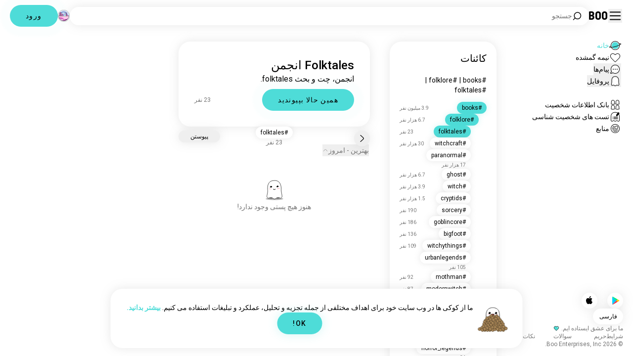

--- FILE ---
content_type: text/html; charset=utf-8
request_url: https://boo.world/fa/u/folktales
body_size: 132834
content:
<!DOCTYPE html><html lang="fa"><head><meta charSet="utf-8"/><meta name="viewport" content="width=device-width"/><link rel="preload" href="/rive/ghost.riv" as="fetch" crossorigin="anonymous"/><meta itemProp="name"/><meta itemProp="description"/><meta itemProp="url" content="https://boo.world/u/folktales"/><meta name="facebook-domain-verification" content="tj6c47zvdbnh8ag8rccetmmoa4pjk4"/><meta name="naver-site-verification" content="b8c6f9a67f92e9196c14e688fb881c0598e670fb"/><title>Folktales انجمن | جهان Folktales Boo</title><meta name="robots" content="noindex,nofollow"/><meta name="description" content="انجمن Boo برای ملاقات با علاقه مندان دیگر Folktales."/><link rel="alternate" hrefLang="en" href="https://boo.world/u/folktales"/><link rel="alternate" hrefLang="af" href="https://boo.world/af/u/folktales"/><link rel="alternate" hrefLang="sq" href="https://boo.world/sq/u/folktales"/><link rel="alternate" hrefLang="ar" href="https://boo.world/ar/u/folktales"/><link rel="alternate" hrefLang="hy" href="https://boo.world/hy/u/folktales"/><link rel="alternate" hrefLang="as" href="https://boo.world/as/u/folktales"/><link rel="alternate" hrefLang="az" href="https://boo.world/az/u/folktales"/><link rel="alternate" hrefLang="eu" href="https://boo.world/eu/u/folktales"/><link rel="alternate" hrefLang="be" href="https://boo.world/be/u/folktales"/><link rel="alternate" hrefLang="bn" href="https://boo.world/bn/u/folktales"/><link rel="alternate" hrefLang="bs" href="https://boo.world/bs/u/folktales"/><link rel="alternate" hrefLang="bg" href="https://boo.world/bg/u/folktales"/><link rel="alternate" hrefLang="my" href="https://boo.world/my/u/folktales"/><link rel="alternate" hrefLang="ca" href="https://boo.world/ca/u/folktales"/><link rel="alternate" hrefLang="ceb" href="https://boo.world/ceb/u/folktales"/><link rel="alternate" hrefLang="ny" href="https://boo.world/ny/u/folktales"/><link rel="alternate" hrefLang="zh-CN" href="https://boo.world/zh-Hans/u/folktales"/><link rel="alternate" hrefLang="zh-TW" href="https://boo.world/zh-Hant/u/folktales"/><link rel="alternate" hrefLang="co" href="https://boo.world/co/u/folktales"/><link rel="alternate" hrefLang="hr" href="https://boo.world/hr/u/folktales"/><link rel="alternate" hrefLang="cs" href="https://boo.world/cs/u/folktales"/><link rel="alternate" hrefLang="da" href="https://boo.world/da/u/folktales"/><link rel="alternate" hrefLang="nl" href="https://boo.world/nl/u/folktales"/><link rel="alternate" hrefLang="et" href="https://boo.world/et/u/folktales"/><link rel="alternate" hrefLang="fi" href="https://boo.world/fi/u/folktales"/><link rel="alternate" hrefLang="tl" href="https://boo.world/fil/u/folktales"/><link rel="alternate" hrefLang="fr" href="https://boo.world/fr/u/folktales"/><link rel="alternate" hrefLang="fy" href="https://boo.world/fy/u/folktales"/><link rel="alternate" hrefLang="gl" href="https://boo.world/gl/u/folktales"/><link rel="alternate" hrefLang="ka" href="https://boo.world/ka/u/folktales"/><link rel="alternate" hrefLang="de" href="https://boo.world/de/u/folktales"/><link rel="alternate" hrefLang="el" href="https://boo.world/el/u/folktales"/><link rel="alternate" hrefLang="gu" href="https://boo.world/gu/u/folktales"/><link rel="alternate" hrefLang="ht" href="https://boo.world/ht/u/folktales"/><link rel="alternate" hrefLang="ha" href="https://boo.world/ha/u/folktales"/><link rel="alternate" hrefLang="he" href="https://boo.world/he/u/folktales"/><link rel="alternate" hrefLang="hi" href="https://boo.world/hi/u/folktales"/><link rel="alternate" hrefLang="hmn" href="https://boo.world/hmn/u/folktales"/><link rel="alternate" hrefLang="hu" href="https://boo.world/hu/u/folktales"/><link rel="alternate" hrefLang="is" href="https://boo.world/is/u/folktales"/><link rel="alternate" hrefLang="ig" href="https://boo.world/ig/u/folktales"/><link rel="alternate" hrefLang="id" href="https://boo.world/id/u/folktales"/><link rel="alternate" hrefLang="ga" href="https://boo.world/ga/u/folktales"/><link rel="alternate" hrefLang="it" href="https://boo.world/it/u/folktales"/><link rel="alternate" hrefLang="ja" href="https://boo.world/ja/u/folktales"/><link rel="alternate" hrefLang="jv" href="https://boo.world/jv/u/folktales"/><link rel="alternate" hrefLang="kn" href="https://boo.world/kn/u/folktales"/><link rel="alternate" hrefLang="kk" href="https://boo.world/kk/u/folktales"/><link rel="alternate" hrefLang="km" href="https://boo.world/km/u/folktales"/><link rel="alternate" hrefLang="rw" href="https://boo.world/rw/u/folktales"/><link rel="alternate" hrefLang="ko" href="https://boo.world/ko/u/folktales"/><link rel="alternate" hrefLang="ku" href="https://boo.world/ku/u/folktales"/><link rel="alternate" hrefLang="ky" href="https://boo.world/ky/u/folktales"/><link rel="alternate" hrefLang="lv" href="https://boo.world/lv/u/folktales"/><link rel="alternate" hrefLang="lt" href="https://boo.world/lt/u/folktales"/><link rel="alternate" hrefLang="lb" href="https://boo.world/lb/u/folktales"/><link rel="alternate" hrefLang="mk" href="https://boo.world/mk/u/folktales"/><link rel="alternate" hrefLang="mg" href="https://boo.world/mg/u/folktales"/><link rel="alternate" hrefLang="ms" href="https://boo.world/ms/u/folktales"/><link rel="alternate" hrefLang="ml" href="https://boo.world/ml/u/folktales"/><link rel="alternate" hrefLang="mt" href="https://boo.world/mt/u/folktales"/><link rel="alternate" hrefLang="mi" href="https://boo.world/mi/u/folktales"/><link rel="alternate" hrefLang="mr" href="https://boo.world/mr/u/folktales"/><link rel="alternate" hrefLang="mn" href="https://boo.world/mn/u/folktales"/><link rel="alternate" hrefLang="ne" href="https://boo.world/ne/u/folktales"/><link rel="alternate" hrefLang="no" href="https://boo.world/no/u/folktales"/><link rel="alternate" hrefLang="or" href="https://boo.world/or/u/folktales"/><link rel="alternate" hrefLang="ps" href="https://boo.world/ps/u/folktales"/><link rel="alternate" hrefLang="fa" href="https://boo.world/fa/u/folktales"/><link rel="alternate" hrefLang="pl" href="https://boo.world/pl/u/folktales"/><link rel="alternate" hrefLang="pt" href="https://boo.world/pt/u/folktales"/><link rel="alternate" hrefLang="pa" href="https://boo.world/pa/u/folktales"/><link rel="alternate" hrefLang="ro" href="https://boo.world/ro/u/folktales"/><link rel="alternate" hrefLang="ru" href="https://boo.world/ru/u/folktales"/><link rel="alternate" hrefLang="sm" href="https://boo.world/sm/u/folktales"/><link rel="alternate" hrefLang="st" href="https://boo.world/st/u/folktales"/><link rel="alternate" hrefLang="sr" href="https://boo.world/sr/u/folktales"/><link rel="alternate" hrefLang="sn" href="https://boo.world/sn/u/folktales"/><link rel="alternate" hrefLang="sd" href="https://boo.world/sd/u/folktales"/><link rel="alternate" hrefLang="si" href="https://boo.world/si/u/folktales"/><link rel="alternate" hrefLang="sk" href="https://boo.world/sk/u/folktales"/><link rel="alternate" hrefLang="sl" href="https://boo.world/sl/u/folktales"/><link rel="alternate" hrefLang="so" href="https://boo.world/so/u/folktales"/><link rel="alternate" hrefLang="es" href="https://boo.world/es/u/folktales"/><link rel="alternate" hrefLang="su" href="https://boo.world/su/u/folktales"/><link rel="alternate" hrefLang="sw" href="https://boo.world/sw/u/folktales"/><link rel="alternate" hrefLang="sv" href="https://boo.world/sv/u/folktales"/><link rel="alternate" hrefLang="tg" href="https://boo.world/tg/u/folktales"/><link rel="alternate" hrefLang="ta" href="https://boo.world/ta/u/folktales"/><link rel="alternate" hrefLang="tt" href="https://boo.world/tt/u/folktales"/><link rel="alternate" hrefLang="te" href="https://boo.world/te/u/folktales"/><link rel="alternate" hrefLang="th" href="https://boo.world/th/u/folktales"/><link rel="alternate" hrefLang="tr" href="https://boo.world/tr/u/folktales"/><link rel="alternate" hrefLang="tk" href="https://boo.world/tk/u/folktales"/><link rel="alternate" hrefLang="uk" href="https://boo.world/uk/u/folktales"/><link rel="alternate" hrefLang="ur" href="https://boo.world/ur/u/folktales"/><link rel="alternate" hrefLang="ug" href="https://boo.world/ug/u/folktales"/><link rel="alternate" hrefLang="uz" href="https://boo.world/uz/u/folktales"/><link rel="alternate" hrefLang="vi" href="https://boo.world/vi/u/folktales"/><link rel="alternate" hrefLang="cy" href="https://boo.world/cy/u/folktales"/><link rel="alternate" hrefLang="xh" href="https://boo.world/xh/u/folktales"/><link rel="alternate" hrefLang="yi" href="https://boo.world/yi/u/folktales"/><link rel="alternate" hrefLang="yo" href="https://boo.world/yo/u/folktales"/><link rel="alternate" hrefLang="zu" href="https://boo.world/zu/u/folktales"/><meta name="twitter:card" content="summary"/><meta property="og:title" content="Folktales انجمن | جهان Folktales Boo"/><meta property="og:description" content="انجمن Boo برای ملاقات با علاقه مندان دیگر Folktales."/><meta property="og:url" content="https://boo.world/fa/u/folktales"/><meta property="og:type" content="website"/><meta property="og:image" content="https://boo.world/boo_logo.png"/><meta property="og:site_name" content="Boo"/><link rel="canonical" href="https://boo.world/fa/u/folktales"/><meta http-equiv="x-ua-compatible" content="IE=edge; chrome=1"/><link rel="preconnect" href="https://images.prod.boo.dating"/><link rel="preconnect" href="https://firebase.googleapis.com"/><link rel="preconnect" href="https://api.prod.boo.dating"/><link rel="icon" href="/icon.png"/><script type="application/ld+json">{"@context":"https://schema.org","@type":"BreadcrumbList","itemListElement":[{"@type":"ListItem","position":1,"item":"https://boo.world/fa","name":"کائنات"},{"@type":"ListItem","position":2,"item":"https://boo.world/fa/u/books","name":"Books"},{"@type":"ListItem","position":3,"item":"https://boo.world/fa/u/folklore","name":"Folklore"},{"@type":"ListItem","position":4,"item":"https://boo.world/fa/u/folktales","name":"Folktales"}]}</script><meta name="next-head-count" content="129"/><link rel="preload" href="/_next/static/media/47cbc4e2adbc5db9-s.p.woff2" as="font" type="font/woff2" crossorigin="anonymous" data-next-font="size-adjust"/><link rel="preload" href="/_next/static/media/fc6b63228560184b-s.p.otf" as="font" type="font/otf" crossorigin="anonymous" data-next-font="size-adjust"/><link rel="preload" href="/_next/static/css/4a7edc37116278b7.css" as="style"/><link rel="stylesheet" href="/_next/static/css/4a7edc37116278b7.css" data-n-g=""/><link rel="preload" href="/_next/static/css/290e4d30695bdc8b.css" as="style"/><link rel="stylesheet" href="/_next/static/css/290e4d30695bdc8b.css" data-n-p=""/><noscript data-n-css=""></noscript><script defer="" nomodule="" src="/_next/static/chunks/polyfills-c67a75d1b6f99dc8.js"></script><script src="/_next/static/chunks/webpack-00ec5d89275ccbc9.js" defer=""></script><script src="/_next/static/chunks/framework-ca706bf673a13738.js" defer=""></script><script src="/_next/static/chunks/main-f06a5c9ec2ff76ad.js" defer=""></script><script src="/_next/static/chunks/pages/_app-4e33181c262feabb.js" defer=""></script><script src="/_next/static/chunks/5c0b189e-42a343836465e8f3.js" defer=""></script><script src="/_next/static/chunks/1664-d6695647d74e7640.js" defer=""></script><script src="/_next/static/chunks/2033-aa64a5c128bb71d6.js" defer=""></script><script src="/_next/static/chunks/511-d71ae0c6f8e9dd1c.js" defer=""></script><script src="/_next/static/chunks/2180-e38ec6c719f6b906.js" defer=""></script><script src="/_next/static/chunks/8190-1ec4fb369db60dd0.js" defer=""></script><script src="/_next/static/chunks/3053-3aca9a13c0f4dff3.js" defer=""></script><script src="/_next/static/chunks/3067-8d0251b5b0f288b9.js" defer=""></script><script src="/_next/static/chunks/7908-8fae9e2a039ce2b4.js" defer=""></script><script src="/_next/static/chunks/8834-3381eb4dc1f67263.js" defer=""></script><script src="/_next/static/chunks/9754-2fe1acf910eb4240.js" defer=""></script><script src="/_next/static/chunks/pages/u/%5BinterestName%5D-f314c9b43370a51b.js" defer=""></script><script src="/_next/static/4c8b53244df3c9e795ed736abe6ba485898d463d/_buildManifest.js" defer=""></script><script src="/_next/static/4c8b53244df3c9e795ed736abe6ba485898d463d/_ssgManifest.js" defer=""></script></head><body><div id="__next"><div dir="rtl" class="__className_0cb770 __variable_2b0888"><a id="skip-to-content" href="#main-content" class="skip-link">پرش به محتوای اصلی</a><div id="_rht_toaster" style="position:fixed;z-index:9999;top:16px;left:16px;right:16px;bottom:16px;pointer-events:none;padding:0;inset:0"></div><div class="relative h-screen overflow-hidden"><div class="absolute top-1/2 left-1/2 -translate-x-1/2 -translate-y-1/2 pointer-events-none z-50"><div class="relative w-[2.125rem] h-[2.125rem]"><div class="absolute top-1/2 left-1/2 -translate-x-1/2 -translate-y-1/2 duration-500 w-[2.125rem] h-[2.125rem] opacity-0"><div class="inline-block animate-spin border-[6px] rounded-full border-black w-[2.125rem] h-[2.125rem] border-r-transparent" role="status"></div></div><div class="absolute top-1/2 left-1/2 -translate-x-1/2 -translate-y-1/2 duration-500 w-8 h-8 opacity-0"><div class="inline-block animate-spin border-4 rounded-full border-accent w-8 h-8 border-r-transparent" role="status"></div></div></div></div><div class="fixed h-16 top-0 left-0 w-full py-5 flex items-center pe-5 ps-[1.375rem] z-30 gap-x-3 bg-primary"><button aria-label="تغییر وضعیت نوار کناری" id="hamburger" class="h-7 w-7 cursor-pointer hover:scale-105 active:scale-99 duration-500 min-w-[28px]"><svg aria-hidden="true" xmlns="http://www.w3.org/2000/svg" viewBox="0 0 30 30"><path stroke="rgb(var(--primary-color-dark))" stroke-linecap="round" stroke-miterlimit="10" stroke-width="2" d="M4 7h22M4 15h22M4 23h22" class="transition duration-500"></path></svg></button><a id="booLogo" aria-label="خانه" href="/fa"><p class="font-budokan text-2xl hover:scale-105 active:scale-99 duration-500">Boo</p></a><div class="relative flex-grow" data-headlessui-state=""><button class="flex items-center gap-x-2 bg-primary shadow px-3.5 py-2 rounded-3xl cursor-text w-full text-left" aria-label="جستجوی علایق" id="searchInterests" type="button" aria-haspopup="menu" aria-expanded="false" data-headlessui-state=""><div class="min-w-[14px]"><svg aria-hidden="true" xmlns="http://www.w3.org/2000/svg" width="20" height="21" fill="none" class="duration-500 stroke-primary-dark -scale-x-100"><path stroke-linecap="round" stroke-linejoin="round" stroke-width="1.5" d="m17.5 17.941-3.625-3.625m1.958-4.708a6.667 6.667 0 1 1-13.333 0 6.667 6.667 0 0 1 13.333 0Z"></path></svg></div><span class="text-sm text-gray">جستجو</span></button></div><div class="relative h-6 w-6" data-headlessui-state=""><button aria-label="ابعاد" class="absolute h-6 w-6 false md:-translate-x-0 transition-transform cursor-pointer hover:scale-105 active:scale-99 duration-700 ease-in-out z-40 rounded-full false focus:outline-none focus-visible:outline-none" id="headlessui-menu-button-:R3mlam:" type="button" aria-haspopup="menu" aria-expanded="false" data-headlessui-state=""><div class="" style="width:100%;height:100%"><canvas style="vertical-align:top;width:0;height:0"></canvas></div></button></div><div class="hidden md:block"><div class="hidden sm:block"><button class=" bg-accent shadow shadow-accent-light animated-shadow px-8 py-3 rounded-full text-center w-fit undefined cursor-pointer hover:scale-103 active:scale-99 duration-500 text-sm font-medium undefined text-black tracking-widest">ورود</button></div></div></div><nav class="fixed overflow-y-scroll top-16 right-0 bottom-0 w-64 transition-all duration-500 ease-in-out bg-primary lg:shadow-none transform py-4 flex flex-col justify-between ps-5 translate-x-full lg:translate-x-0 z-20 scrollbar-hide"><div class="flex flex-col gap-y-6 ps-1 false"><div class="sm:hidden"><button class=" bg-accent shadow shadow-accent-light animated-shadow px-8 py-3 rounded-full text-center w-fit undefined cursor-pointer hover:scale-103 active:scale-99 duration-500 text-sm font-medium undefined text-black tracking-widest">ورود</button></div><a href="/fa"><div class="flex items-center gap-x-4 hover:scale-103 active:scale-99 duration-500 w-fit"><div class="w-6 h-6 min-w-[1.5rem]"><svg aria-hidden="true" xmlns="http://www.w3.org/2000/svg" xml:space="preserve" viewBox="0 0 1000 1000"><circle cx="500.3" cy="504.1" r="290.8" fill="#4EDCD8"></circle><path fill="rgb(var(--primary-color-dark))" d="M500.8 881.8c-51 0-100.4-10-147-29.7-45-19-85.3-46.2-120-80.9s-61.9-75-80.9-120c-19.7-46.6-29.7-96-29.7-147s10-100.4 29.7-147c19-45 46.2-85.3 80.9-120s75-61.9 120-80.9c46.6-19.7 96-29.7 147-29.7s100.4 10 147 29.7c45 19 85.3 46.2 120 80.9s61.9 75 80.9 120c19.7 46.6 29.7 96 29.7 147s-10 100.4-29.7 147c-19 45-46.2 85.3-80.9 120s-75 61.9-120 80.9c-46.6 19.7-96 29.7-147 29.7zm0-715.1c-186.1 0-337.5 151.4-337.5 337.5s151.4 337.5 337.5 337.5 337.5-151.4 337.5-337.5-151.4-337.5-337.5-337.5z"></path><path fill="rgb(var(--primary-color-dark))" d="M98.1 685.1c-11.8 0-22.6-.5-32.2-1.4-13.8-1.4-55.8-5.5-64.4-35.1-8.6-29.6 24.8-55.5 35.8-64 22.6-17.6 56.1-37 99.6-57.9l17.3 36.1C64 606.2 45 630.3 41.2 637.2c6.9 3.8 35.8 14.1 135.3 2.6 93.8-10.8 215.2-36.9 341.8-73.4 127.1-36.7 244-79.5 329.2-120.5 89.6-43.1 108.4-67.1 112.3-73.9-6.9-3.8-35.6-14-134.2-2.7l-4.5-39.8c47.6-5.4 86-6.7 114.4-3.9 13.7 1.4 55.5 5.5 64 35s-24.6 55.3-35.5 63.8c-22.5 17.5-55.8 36.9-99 57.7-87.1 41.9-206.2 85.5-335.4 122.8-128.7 37.1-252.4 63.7-348.3 74.7-32 3.7-59.8 5.5-83.2 5.5z"></path></svg></div><div style="opacity:1"><p class="text-sm line-clamp-1 transition-opacity duration-500 ease-in-out opacity-100 text-accent font-medium">خانه</p></div></div></a><a href="/fa/match"><div class="flex items-center gap-x-4 hover:scale-103 active:scale-99 duration-500 w-fit"><div class="w-6 h-6 min-w-[1.5rem]"><svg aria-hidden="true" xmlns="http://www.w3.org/2000/svg" xml:space="preserve" viewBox="0 0 1000 1000"><path fill="rgb(var(--primary-color-dark))" d="M500.7 896.6c-17.3 0-33.7-6.8-45.9-19L180.4 603.3C131.6 554.4 99.8 501.5 86 446.1c-12.5-50.3-9.3-100.7 9.3-145.8 16.3-39.4 43.6-72.8 79-96.4 36.1-24.2 78.8-37 123.4-37 49.6 0 123.9 15.8 203 88.4 78-71.6 151.6-87.1 200.7-87.1 44.8 0 87.6 12.9 123.9 37.3 35.5 23.8 63 57.4 79.4 97 18.6 44.9 21.9 95 9.6 145-13.6 55-45 107.5-93.4 155.8L546.6 877.6c-12.3 12.2-28.6 19-45.9 19zM297.7 207c-73.1 0-138 42.7-165.4 108.7-33.5 81-5 177.9 76.4 259.3L483 849.3c4.7 4.7 11 7.3 17.6 7.3 6.7 0 12.9-2.6 17.6-7.3L792.6 575c80.4-80.4 108.5-176.6 75.1-257.2-27.6-66.5-92.9-109.6-166.3-109.6-63.9 0-128.4 30.8-186.6 88.9l-14.1 14.1-14.1-14.1C427.5 238.2 362.2 207 297.7 207z"></path><path fill="rgb(var(--primary-color))" d="M297.7 250.1c-28.7 0-56 8.1-78.9 23.4-22.2 14.9-39.3 35.8-49.6 60.6-12 29.1-14 62.2-5.6 95.8 10.3 41.1 34.9 81.5 73.4 119.9l249.4 249.4c7.9 7.9 20.6 7.9 28.5 0l249.4-249.4c37.9-37.9 62.2-77.7 72.3-118.4 8.2-33.3 6.2-66.2-5.8-95.2-10.4-25-27.7-46.2-50-61.2-23.1-15.5-50.5-23.7-79.3-23.7-34.1 0-87.1 11.5-146.6 66L500.8 367l-54.1-49.7c-60.7-55.6-114.5-67.2-149-67.2z"></path></svg></div><div style="opacity:1"><p class="text-sm line-clamp-1 transition-opacity duration-500 ease-in-out opacity-100 false">نیمه گمشده</p></div></div></a><button class="flex items-center gap-x-4 hover:scale-103 active:scale-99 duration-500 w-fit cursor-pointer"><div class="w-6 h-6 min-w-[1.5rem] relative"><svg aria-hidden="true" xmlns="http://www.w3.org/2000/svg" xml:space="preserve" viewBox="0 0 1000 1000"><circle cx="500.3" cy="499.1" r="290.8" fill="rgb(var(--primary-color))"></circle><path fill="rgb(var(--primary-color-dark))" d="M847.2 351.9c-19-44.8-46.1-85.1-80.7-119.6-34.6-34.6-74.8-61.7-119.7-80.7C600.5 132 551.2 122 500.3 122c-50.8 0-100.1 10-146.5 29.6-44.8 19-85.1 46.1-119.6 80.7-34.6 34.6-61.7 74.8-80.7 119.6-19.6 46.4-29.6 95.7-29.6 146.5s10 100.1 29.6 146.5c4.3 10.1 9 20 14.1 29.7 8.1 15.2 17.1 29.8 27.2 43.8 2.1-3.7 4.2-7.5 6.5-11.5 5.3-9.3 10.5-18.5 15.6-27.4-9.5-14.8-17.9-30.5-25-46.8-18-41.2-28-86.6-28-134.3 0-185.5 150.9-336.5 336.5-336.5 185.5 0 336.5 150.9 336.5 336.5 0 185.5-150.9 336.5-336.5 336.5-48 0-93.7-10.1-135.1-28.3-18.6-8.2-36.3-18-52.9-29.2-7.8 2.7-15.7 5.4-23.6 8.1-7.9 2.7-15.5 5.2-22.7 7.6 14.8 11.8 30.5 22.5 46.9 31.9 13.2 7.6 26.8 14.3 40.9 20.3 46.4 19.6 95.7 29.6 146.5 29.6s100.1-10 146.5-29.6c44.8-19 85.1-46.1 119.7-80.7s61.7-74.8 80.7-119.6c19.6-46.4 29.6-95.7 29.6-146.5-.1-50.9-10.1-100.2-29.7-146.6z"></path><path fill="rgb(var(--primary-color-dark))" d="M365.3 806.6c-16.3 5.9-34.1 12.2-52.4 18.4-5.5 1.9-11.1 3.8-16.7 5.7-45.1 15.2-82.5 26.7-111.2 34.1-29.4 7.6-47.8 10.4-60.2 10.4-9.1 0-15-1.5-19.8-3.8-7.2-3.5-12.3-9.4-14.6-16.7-3.5-11.4-1.6-27.2 18.9-70.6 11.3-23.9 27.6-55 48.6-92.3 3.3-5.8 6.5-11.5 9.8-17.3 8.4-14.7 16.6-28.9 24.3-41.9 7.1 16.3 15.5 32 25 46.8-5.1 8.9-10.4 18.1-15.6 27.4-2.2 3.9-4.4 7.8-6.5 11.5-34.3 61.4-49.3 93.6-55.7 110.3 18.1-3 54.6-11.6 127-35.6 7.2-2.4 14.8-4.9 22.7-7.6 8-2.7 15.9-5.4 23.6-8.1 16.5 11.3 34.2 21.1 52.8 29.3z"></path><circle fill="rgb(var(--primary-color-dark))" cx="337.5" cy="499.9" r="40.3"></circle><circle fill="rgb(var(--primary-color-dark))" cx="499.6" cy="499.5" r="40.3"></circle><circle fill="rgb(var(--primary-color-dark))" cx="661.6" cy="499.5" r="40.3"></circle></svg></div><div style="opacity:1"><p class="text-sm line-clamp-1 transition-opacity duration-500 ease-in-out opacity-100 false">پیام‌ها</p></div></button><button class="flex items-center gap-x-4 cursor-pointer hover:scale-103 active:scale-99 duration-500 w-fit"><div class="w-6 h-6 min-w-[1.5rem]"><svg aria-hidden="true" xmlns="http://www.w3.org/2000/svg" xml:space="preserve" viewBox="0 0 1000 1000"><path fill="rgb(var(--primary-color))" d="M360.8 776.2c36.1 0 66.8 12.7 91.3 37.8 16.5 16.9 33.5 23.6 43.2 26.1 1.8.5 6.2.7 8.9-.1 8.5-2.7 28-10.4 43.3-26.1 24.5-25 55.2-37.7 91.2-37.7 38.8 0 73.5 15.3 96.5 25.5 2.2 1 8.4 3.7 10.9 4.7.2.1.3.1.5.1.9.2 2.1.5 3.3.8.5.1 1.1 0 1.7-.1 1.2-.3 2.2-1 3.1-1.8 8.9-8.2 10.1-10.8 9.6-25.7-.3-9.1-8.3-48.8-13.1-72.5-9.6-47.7-19.5-96.9-20.2-126.2-.4-15.1-.3-34.5-.2-57 .2-42.5.5-95.4-2.9-127.7-5.5-51.9-19.8-100.5-38.3-130-23.7-38-50.4-61.4-86.3-75.9-35.8-14.5-84.4-15.6-98.4-15.6h-10.4c-14 0-62.7 1.1-98.4 15.6-36 14.5-62.6 38-86.3 75.9-18.4 29.5-33.2 79.3-38.6 130-3.1 28.8-4.3 78.7-3.2 127.2v.6c0 8.7.1 16.8.2 24.6.1 12.3.2 22.9 0 32.2-.7 27.9-9.1 71.7-20 126.1-4.1 20.5-12.6 63-13 72.5-.5 14.8.7 17.5 9.7 25.7.9.8 2 1.5 3.1 1.8.6.2 1.2.3 1.7.2 1.2-.3 2.4-.6 3.4-.8.2 0 .3-.1.4-.1 2.5-1 8.7-3.7 10.9-4.7 22.8-10.1 57.5-25.4 96.4-25.4z"></path><path fill="rgb(var(--primary-color-dark))" d="M500.6 921h-.4c-2.3-.1-56.3-2.5-104.3-51.6-9.2-9.4-20-13.7-34.1-13.7-22 0-46.4 10.8-64.2 18.6-9.3 4.1-16.7 7.4-23.2 9-10.2 2.5-19.5 4.6-29.6 4.6-18.3 0-34.3-7.1-51.8-22.9-27.9-25.3-38.2-50.2-36.8-88.8.6-15.6 7.1-47.9 14.6-85.4 8.5-42.2 18.1-90.1 18.7-112.5.4-13.9.2-33.7.1-54.6-.3-44.5-.6-99.8 3.3-136.5 3.2-30.4 14.6-107.3 50-163.9 32.8-52.5 72.3-86.7 124.2-107.7 47.8-19.3 105.7-21.4 128.3-21.4 2.6 0 4.4 0 5.3.1h5.1c22.7 0 80.6 2.1 128.4 21.4 51.9 21 91.4 55.2 124.2 107.7 35.4 56.7 46.8 133.5 50 163.9 3.9 36.7 3.6 92 3.3 136.5-.1 20.9-.2 40.6.1 54.5.6 22.3 10.2 70.2 18.7 112.5 7.5 37.5 14 69.8 14.6 85.4 1.4 38.6-8.9 63.5-36.8 88.8-17.5 15.9-33.4 22.9-51.7 22.9-10 0-19.3-2.1-29.5-4.6-6.5-1.6-13.9-4.9-23.3-9-17.8-7.9-42.2-18.7-64.1-18.7-14.1 0-24.9 4.4-34.1 13.7-49 50.1-99.1 51.7-104.7 51.7h-.3zM361.8 815.6c24.9 0 46 8.7 62.7 25.7 34.6 35.4 71.9 39.2 76.8 39.6 4.2-.2 39.8-2.8 75.8-39.7 16.7-17.1 37.8-25.7 62.6-25.7 30.4 0 60.4 13.3 80.3 22.1 6.7 3 13.6 6 16.7 6.8 7.6 1.9 14.4 3.4 19.9 3.4 5.7 0 12.7-1.5 24.8-12.5 18.9-17.2 24.7-31.2 23.7-57.7-.4-12.3-7.2-46.2-13.8-79-9.2-46-18.8-93.5-19.4-119.3-.4-14.5-.3-33.6-.1-55.8.2-43.5.5-97.6-3.1-132.1-6.1-57.6-22.6-112.5-44.2-147-28.5-45.6-61-73.9-105.3-91.8-42.5-17.2-97.5-18.5-113.4-18.5h-10.3c-15.9 0-70.9 1.3-113.3 18.5-44.3 17.9-76.7 46.2-105.3 91.8-21.5 34.4-38 89.4-44.2 147-3.7 34.4-3.4 88.6-3.1 132 .1 22.2.2 41.3-.1 55.8-.7 25.8-10.2 73.3-19.4 119.3-6.6 32.8-13.4 66.6-13.8 79-1 26.5 4.8 40.5 23.8 57.7 12.1 11 19.1 12.6 24.9 12.6 5.5 0 12.3-1.6 19.9-3.5 3.1-.8 10-3.8 16.7-6.8 19.7-8.6 49.8-21.9 80.2-21.9z"></path></svg></div><div style="opacity:1"><p class="text-sm line-clamp-1 transition-opacity duration-500 ease-in-out opacity-100 false">پروفایل</p></div></button><a href="/fa/database"><div class="flex items-center gap-x-4 mt-6 hover:scale-103 active:scale-99 duration-500 w-fit"><div class="w-6 h-6 min-w-[1.5rem]"><svg aria-hidden="true" xmlns="http://www.w3.org/2000/svg" xml:space="preserve" viewBox="0 0 1000 1000"><path fill="rgb(var(--primary-color-dark))" d="M309.7 486.8H308.4c-5.3 0-15.9-.8-27-6.4-4.9-2.4-9.2-5.6-15.9-10.6-7.4-5.5-10.7-7.8-12.3-8.7-3.5-1-7.2-2-9.5-2h-.2c-12 5.8-26.2 11.9-41.6 11.9-12.5 0-24-4-33.3-11.5-16.6-13.5-31.3-30.9-25.7-67.3 1.7-11.2 4.3-24.8 6.9-38 2.4-12.3 4.6-23.9 5.6-30.8 1.7-12.5 1.7-15.3 1.4-37.5V283c-.4-32.3.3-69.2 13.2-98.9 15.6-36 36.9-60.5 65.3-74.9 28-14.1 63-15.2 73-15.2h1.4c10 0 45 1.1 72.9 15.2 28.7 14.5 49.4 38.3 65.2 74.9 12.8 29.7 13.5 66.7 13.2 98.9v2.5c-.3 22.4-.3 25.3 1.4 37.9 1 6.9 3.2 18.5 5.6 30.8 2.6 13.2 5.2 26.9 6.9 38.1 5.5 36.4-9.1 53.9-25.7 67.3-9.4 7.6-20.9 11.5-33.3 11.5-15.5 0-29.6-6.1-41.6-11.9h-.2c-2.3 0-6 1-9.5 2-1.5.9-4.9 3.2-12.2 8.6-6.7 5-11 8.2-15.9 10.6-11.1 5.5-21.6 6.4-26.8 6.4zm-.7-40h.6c1.4 0 5.1-.2 9-2.2 1.9-1 6-4 9.8-6.9 12.7-9.5 18-12.8 23-14.4l.7-.2c6-1.8 13.5-4 21.9-4 6.2 0 12 1.3 17.2 3.8 8.5 4.1 17.4 8.1 24.6 8.1 4.4 0 6.8-1.5 8.2-2.6 8.8-7.1 14.2-11.5 11.3-30.2-1.6-10.4-4.1-23.6-6.6-36.4-2.5-12.8-4.8-25-5.9-32.9-2.1-15.6-2.1-21-1.8-43.8v-2.5c.3-28.2-.1-60.1-9.9-82.6-11.9-27.5-26.7-45-46.6-55.1-21-10.6-51.4-10.9-54.8-10.9h-1.4c-3.4 0-34 .3-55 10.9-19.7 10-35 28-46.7 55.1-9.8 22.6-10.2 54.5-9.9 82.6v2.9c.3 22.6.3 28-1.8 43.4-1.1 8-3.5 20.1-5.9 32.9-2.5 12.9-5.1 26.1-6.6 36.5-2.8 18.8 2.5 23.1 11.3 30.3 1.4 1.1 3.8 2.6 8.2 2.6 7.2 0 16.1-4 24.6-8.1 5.2-2.5 11-3.8 17.2-3.8 8.4 0 15.9 2.2 21.9 4l.7.2c5 1.6 10.4 5 23.1 14.5 3.9 2.9 7.9 5.9 9.8 6.9 3.9 1.9 7.7 2.2 9.1 2.2l.7-.3z"></path><path fill="rgb(var(--primary-color))" d="M243.8 376.1c14.2 0 25.7 3.4 33.3 5.6l1.3.4c9.1 2.9 17 7.6 25.9 13.9 2.8 2 6.6 2 9.4 0 8.9-6.3 16.8-11 25.8-13.9l1.3-.4c7.6-2.3 19.1-5.7 33.3-5.7 2.3 0 4.5.1 6.7.3 5.4.4 9.8-4.3 8.7-9.6 0-.1 0-.2-.1-.3-2.6-13.4-5.1-26.1-6.3-35.2-2.5-18.5-2.5-25.7-2.2-49.7V279c.2-17.4.6-49.7-6.6-66.3-8-18.4-16.8-29.6-27.9-35.2-9-4.5-26.8-6.6-36.7-6.6h-1.6c-9.9 0-27.8 2.1-36.8 6.6-11 5.6-20.2 17.1-28 35.2-7.2 16.6-6.8 48.9-6.6 66.3v3c.3 23.8.3 30.9-2.2 49.3-1.3 9.1-3.7 21.7-6.3 35.1v.1c0 .1 0 .2-.1.4-1 5.3 3.3 10.1 8.7 9.6 2.4-.3 4.7-.4 7-.4zM625.2 376.1c14.2 0 25.7 3.4 33.3 5.6l1.3.4c9.1 2.9 17 7.6 25.9 13.9 2.8 2 6.6 2 9.4 0 8.9-6.3 16.8-11 25.8-13.9l1.3-.4c7.6-2.3 19.1-5.7 33.3-5.7 2.3 0 4.5.1 6.7.3 5.4.4 9.8-4.3 8.7-9.6 0-.1 0-.2-.1-.3-2.6-13.4-5.1-26.1-6.3-35.2-2.5-18.5-2.5-25.7-2.2-49.7V279c.2-17.4.6-49.7-6.6-66.3-8-18.4-16.8-29.6-27.9-35.2-9-4.5-26.8-6.6-36.7-6.6h-1.6c-9.9 0-27.8 2.1-36.8 6.6-11 5.6-20.2 17.1-28 35.2-7.2 16.6-6.8 48.9-6.6 66.3v3c.3 23.8.3 30.9-2.2 49.3-1.3 9.1-3.7 21.7-6.3 35.1v.1c0 .1 0 .2-.1.4-1 5.3 3.3 10.1 8.7 9.6 2.5-.3 4.7-.4 7-.4zM243.8 802.3c14.2 0 25.7 3.4 33.3 5.6l1.3.4c9.1 2.9 17 7.6 25.9 13.9 2.8 2 6.6 2 9.4 0 8.9-6.3 16.8-11 25.8-13.9l1.3-.4c7.6-2.3 19.1-5.7 33.3-5.7 2.3 0 4.5.1 6.7.3 5.4.4 9.8-4.3 8.7-9.6 0-.1 0-.2-.1-.3-2.6-13.4-5.1-26.1-6.3-35.2-2.5-18.5-2.5-25.7-2.2-49.7v-2.5c.2-17.4.6-49.7-6.6-66.3-8-18.4-16.8-29.6-27.9-35.2-9-4.5-26.8-6.6-36.7-6.6h-1.6c-9.9 0-27.8 2.1-36.8 6.6-11 5.6-20.2 17.1-28 35.2-7.2 16.6-6.8 48.9-6.6 66.3v3c.3 23.8.3 30.9-2.2 49.3-1.3 9.1-3.7 21.7-6.3 35.1v.1c0 .1 0 .2-.1.4-1 5.3 3.3 10.1 8.7 9.6 2.4-.3 4.7-.4 7-.4zM625.2 802.3c14.2 0 25.7 3.4 33.3 5.6l1.3.4c9.1 2.9 17 7.6 25.9 13.9 2.8 2 6.6 2 9.4 0 8.9-6.3 16.8-11 25.8-13.9l1.3-.4c7.6-2.3 19.1-5.7 33.3-5.7 2.3 0 4.5.1 6.7.3 5.4.4 9.8-4.3 8.7-9.6 0-.1 0-.2-.1-.3-2.6-13.4-5.1-26.1-6.3-35.2-2.5-18.5-2.5-25.7-2.2-49.7v-2.5c.2-17.4.6-49.7-6.6-66.3-8-18.4-16.8-29.6-27.9-35.2-9-4.5-26.8-6.6-36.7-6.6h-1.6c-9.9 0-27.8 2.1-36.8 6.6-11 5.6-20.2 17.1-28 35.2-7.2 16.6-6.8 48.9-6.6 66.3v3c.3 23.8.3 30.9-2.2 49.3-1.3 9.1-3.7 21.7-6.3 35.1v.1c0 .1 0 .2-.1.4-1 5.3 3.3 10.1 8.7 9.6 2.5-.3 4.7-.4 7-.4z"></path><path fill="rgb(var(--primary-color-dark))" d="M691.1 486.8h-.6c-5 .1-16-.6-27.6-6.4-4.9-2.4-9.2-5.6-15.9-10.6-7.4-5.5-10.7-7.8-12.3-8.7-3.4-1-7.1-2-9.5-2h-.2c-12 5.8-26.1 11.9-41.6 11.9-12.5 0-24-4-33.3-11.5-16.6-13.5-31.3-30.9-25.7-67.4 1.7-11.2 4.4-24.9 6.9-38.1 2.4-12.3 4.6-23.9 5.6-30.8 1.7-12.5 1.7-15.4 1.4-37.5v-2.9c-.4-32.2.3-69.2 13.2-98.9 15.6-36 36.9-60.5 65.3-74.9 28-14.1 63-15.2 73-15.2h1.4c10 0 45 1.1 72.9 15.2 28.7 14.5 49.4 38.3 65.2 74.9 12.8 29.7 13.5 66.7 13.2 98.9v2.5c-.3 22.4-.3 25.3 1.4 37.9.9 6.9 3.2 18.5 5.6 30.7v.1c2.6 13.2 5.2 26.8 6.9 38 5.5 36.4-9.1 53.9-25.7 67.3-9.4 7.6-20.9 11.5-33.4 11.5-15.5 0-29.6-6.1-41.6-11.9h-.2c-2.3 0-6 1-9.5 2-1.5.9-4.9 3.2-12.2 8.6-6.7 5-11 8.2-15.9 10.6-11 5.8-21.5 6.7-26.8 6.7zm-.6-40h.6c1.4 0 5.1-.2 9-2.2 1.9-1 6-4 9.8-6.9 12.7-9.5 18-12.8 23-14.4l.7-.2c6-1.8 13.5-4 21.9-4 6.2 0 12 1.3 17.2 3.8 8.5 4.1 17.4 8.1 24.6 8.1 3.4 0 5.9-.8 8.2-2.6 8.8-7.1 14.2-11.5 11.3-30.2-1.6-10.4-4.1-23.6-6.6-36.4l19.6-3.9-19.6 3.8c-2.5-12.8-4.8-24.9-5.9-32.9-2.1-15.5-2.1-21-1.8-43.8v-2.5c.3-28.2-.1-60.1-9.9-82.6-11.9-27.5-26.7-45-46.6-55.1-21-10.6-51.4-10.9-54.8-10.9h-1.4c-3.4 0-34 .3-55 10.9-19.7 10-35 28-46.7 55.1-9.8 22.6-10.2 54.5-9.9 82.6v2.9c.3 22.6.3 28-1.8 43.4-1.1 8-3.5 20.1-5.9 32.9-2.5 12.8-5.1 26.1-6.6 36.5-2.8 18.8 2.5 23.1 11.3 30.3 1.4 1.1 3.8 2.6 8.2 2.6 7.2 0 16.1-4 24.6-8.1 5.2-2.5 11-3.8 17.2-3.8 8.4 0 15.9 2.2 21.9 4l.7.2c5 1.6 10.4 5 23.1 14.4 3.9 2.9 7.9 5.9 9.8 6.9 3.9 2 7.7 2.2 9.1 2.2l.7-.1zM691.1 907c-.2 0-.4-.1-.7-.1h-.7c-5.3 0-15.9-.9-27-6.4-4.9-2.4-9.2-5.6-15.9-10.6-7.4-5.5-10.7-7.8-12.3-8.7-3.4-1-7.1-2.1-9.5-2.1h-.2c-12 5.8-26.2 11.9-41.6 11.9-12.5 0-24-4-33.3-11.5-16.6-13.5-31.3-30.9-25.7-67.4 1.7-11.2 4.4-24.9 6.9-38.1 2.4-12.3 4.6-23.9 5.6-30.8 1.7-12.5 1.7-15.4 1.4-37.5v-2.9c-.4-32.2.3-69.2 13.2-98.9 15.6-36 36.9-60.5 65.3-74.9 28-14.1 63-15.2 73-15.2h1.4c10 0 45 1.1 72.9 15.3 28.7 14.5 49.4 38.3 65.2 74.9 12.8 29.7 13.5 66.7 13.2 98.9v2.5c-.3 22.4-.3 25.3 1.4 37.9.9 6.9 3.2 18.5 5.6 30.7v.2c2.6 13.2 5.2 26.8 6.9 38 5.5 36.4-9.1 53.9-25.7 67.3-9.4 7.6-20.9 11.5-33.4 11.5-15.5 0-29.6-6.1-41.6-11.9h-.2c-2.3 0-6 1-9.5 2-1.5.9-4.9 3.2-12.2 8.6-6.7 5-11 8.3-15.9 10.7-10.8 5.7-21.3 6.6-26.6 6.6zm-65.9-67.9c8.4 0 15.9 2.2 21.9 4l.7.2c5 1.6 10.4 5 23.2 14.5 3.9 2.9 7.9 5.9 9.8 6.9 3.9 1.9 7.7 2.2 9.1 2.2H691.2c1.4 0 5.1-.2 9-2.2 1.9-1 6-4 9.9-6.9 12.7-9.5 18-12.8 23-14.4l.6-.2c6-1.8 13.5-4 21.9-4 6.2 0 12 1.3 17.2 3.8 8.5 4.1 17.4 8.1 24.6 8.1 3.4 0 5.9-.8 8.2-2.6 8.8-7.1 14.2-11.5 11.3-30.2-1.6-10.4-4.1-23.6-6.6-36.3v-.1c-2.5-12.9-4.8-25-5.9-33-2.1-15.5-2.1-21-1.8-43.8v-2.5c.3-28.2-.1-60.1-9.9-82.6-11.9-27.5-26.7-45-46.6-55.1-21-10.6-51.4-10.9-54.8-10.9h-1.5c-3.4 0-34 .3-55 10.9-19.7 10-35 28-46.7 55.1-9.8 22.6-10.2 54.5-9.9 82.6v2.9c.3 22.6.3 28-1.8 43.4-1.1 8-3.5 20.1-5.9 32.9-2.5 12.9-5.1 26.1-6.6 36.5-2.8 18.8 2.5 23.1 11.3 30.3 1.4 1.1 3.8 2.6 8.2 2.6 7.2 0 16.1-4 24.6-8.1 5.2-2.7 11-4 17.2-4zM309.7 907c-.2 0-.4-.1-.7-.1h-.7c-5.3 0-15.9-.9-27-6.4-4.9-2.4-9.2-5.6-15.9-10.6-7.4-5.5-10.7-7.8-12.3-8.7-3.4-1-7.1-2.1-9.5-2.1h-.2c-12 5.8-26.2 11.9-41.6 11.9-12.5 0-24-4-33.3-11.5-16.6-13.5-31.3-30.9-25.7-67.4 1.7-11.2 4.3-24.8 6.9-38 2.4-12.3 4.6-23.9 5.6-30.8 1.7-12.5 1.7-15.3 1.4-37.5v-2.9c-.4-32.3.3-69.2 13.2-98.9 15.6-36 36.9-60.5 65.3-74.9 28-14.1 63-15.2 73-15.2h1.4c10 0 45 1.1 72.9 15.3 28.7 14.5 49.4 38.3 65.2 74.9 12.8 29.7 13.5 66.7 13.2 98.9v2.5c-.3 22.4-.3 25.3 1.4 37.9 1 6.9 3.2 18.5 5.6 30.8 2.6 13.2 5.2 26.9 6.9 38.1 5.5 36.4-9.1 53.9-25.7 67.3-9.4 7.6-20.9 11.5-33.3 11.5-15.5 0-29.6-6.1-41.6-11.9h-.2c-2.3 0-6 1-9.5 2-1.5.9-4.9 3.2-12.2 8.6-6.7 5-11 8.3-15.9 10.7-10.9 5.6-21.4 6.5-26.7 6.5zm-65.9-67.9c8.4 0 15.9 2.2 21.9 4l.7.2c5 1.6 10.4 5 23.2 14.5 3.9 2.9 7.9 5.9 9.8 6.9 3.9 1.9 7.7 2.2 9.1 2.2H309.8c1.4 0 5.1-.2 9-2.2 1.9-1 6-4 9.8-6.9 12.7-9.5 18-12.8 23-14.4l.6-.2c6.1-1.8 13.5-4 21.9-4 6.2 0 12 1.3 17.2 3.8 8.5 4.1 17.4 8.1 24.6 8.1 4.4 0 6.8-1.5 8.2-2.6 8.8-7.1 14.2-11.5 11.3-30.2-1.6-10.4-4.1-23.6-6.6-36.4-2.5-12.8-4.8-25-5.9-32.9-2.1-15.6-2.1-21-1.8-43.8v-2.5c.3-28.2-.1-60.1-9.9-82.6-11.9-27.5-26.7-45-46.6-55.1-21-10.6-51.4-10.9-54.8-10.9h-1.5c-3.4 0-34 .3-55 10.9-19.7 10-35 28-46.7 55.1-9.8 22.6-10.2 54.5-9.9 82.6v2.9c.3 22.6.3 28-1.8 43.4-1.1 8-3.5 20.1-5.9 32.9-2.5 12.9-5.1 26.1-6.6 36.5-2.8 18.8 2.5 23.1 11.3 30.3 1.4 1.1 3.8 2.6 8.2 2.6 7.2 0 16.1-4 24.6-8.1 5.3-2.8 11.1-4.1 17.3-4.1z"></path></svg></div><div style="opacity:1"><p class="text-sm line-clamp-1 transition-opacity duration-500 ease-in-out opacity-100 false">بانک اطلاعات شخصیت</p></div></div></a><a href="/fa/16-personality-test"><div class="flex items-center gap-x-4 hover:scale-103 active:scale-99 duration-500 w-fit"><div class="w-6 h-6 min-w-[1.5rem]"><svg aria-hidden="true" xmlns="http://www.w3.org/2000/svg" xml:space="preserve" viewBox="0 0 1000 1000"><path fill="rgb(var(--primary-color))" d="M624.6 765.2c48.7 0 75.3 24 92.9 39.9 14.3 12.9 18.1 15.9 30.8 15.9 12.6 0 16.5-3 30.7-15.9l.2-.2c7-6.3 11.1-15.4 11.1-24.8V462c0-35.2-6.7-69.4-20-101.5-12.8-31-31.2-58.9-54.5-82.8s-50.4-42.6-80.6-55.7c-31.2-13.5-64.3-20.4-98.5-20.4h-73c-34.2 0-67.3 6.8-98.5 20.4-30.2 13.1-57.3 31.8-80.6 55.7-23.4 23.9-41.7 51.8-54.5 82.8-13.3 32.1-20 66.3-20 101.5v316.3c0 9.5 4 18.5 10.9 24.7l2.3 2c14.2 12.8 18.1 15.9 30.7 15.9 12.6 0 16.5-3 30.7-15.9 17.6-15.9 44.2-39.9 92.9-39.9s75.3 24 92.9 39.9c14.3 12.9 18.1 15.9 30.8 15.9 12.6 0 16.5-3 30.7-15.9 17.3-15.8 43.9-39.8 92.6-39.8z"></path><path fill="rgb(var(--primary-color-dark))" d="M766.1 907.2c-38.8 0-58.6-17.9-76-33.6-16.2-14.6-29-26.1-56.4-26.1-27.5 0-40.9 12.1-56.4 26.1-17.4 15.8-37.2 33.6-76 33.6s-58.5-17.9-76-33.6c-16.2-14.6-29-26.1-56.4-26.1s-40.2 11.5-56.4 26.1c-17.4 15.8-37.2 33.6-76 33.6s-58.6-17.9-76-33.6l-2.3-2.1c-20.9-18.9-33-45.9-33-74.2V458.5c0-46.2 8.8-91 26.3-133.3 16.9-40.8 41-77.5 71.8-109 30.8-31.6 66.8-56.4 106.8-73.7 41.5-18 85.6-27.1 131.1-27.1h78.2c45.4 0 89.5 9.1 131.1 27.1 40 17.3 76 42.1 106.8 73.7 30.8 31.5 54.9 68.2 71.8 109 17.5 42.2 26.3 87.1 26.3 133.3v340.7c0 28.2-12 55.3-33 74.3l-.3.2c-17.5 15.7-37.2 33.5-76 33.5zm-132.4-99.7c42.8 0 65.2 20.2 83.2 36.5 15 13.5 25.8 23.3 49.2 23.3 23.4 0 34.2-9.8 49.1-23.3l.3-.2a60.15 60.15 0 0 0 19.8-44.6V458.5c0-40.9-7.8-80.6-23.3-118-14.9-36.1-36.3-68.5-63.5-96.3-27.2-27.8-58.8-49.7-94.1-64.9-36.5-15.8-75.2-23.8-115.2-23.8H461c-39.9 0-78.7 8-115.2 23.8-35.2 15.3-66.9 37.1-94.1 64.9-27.2 27.8-48.5 60.2-63.5 96.3-15.4 37.4-23.3 77.1-23.3 118v338.8c0 17 7.2 33.2 19.8 44.5l2.3 2.1c15.5 14 25.8 23.3 49.2 23.3 23.4 0 33.6-9.3 49.2-23.3 18-16.2 40.4-36.4 83.2-36.4 42.8 0 65.2 20.2 83.2 36.5 15.5 14 25.8 23.3 49.2 23.3 23.4 0 34.2-9.8 49.2-23.3 17.3-15.5 40.6-36.5 83.5-36.5z"></path><path fill="rgb(var(--primary-color-dark))" d="M714.6 624H369c-9.6 0-17.5-9.6-17.5-21.5S359.3 581 369 581h345.6c9.6 0 17.5 9.6 17.5 21.5s-7.8 21.5-17.5 21.5zM714.6 538.1H369c-9.6 0-17.5-9.6-17.5-21.5s7.8-21.5 17.5-21.5h345.6c9.6 0 17.5 9.6 17.5 21.5 0 11.8-7.8 21.5-17.5 21.5zM714.6 710H369c-9.6 0-17.5-9.6-17.5-21.5S359.3 667 369 667h345.6c9.6 0 17.5 9.6 17.5 21.5s-7.8 21.5-17.5 21.5z"></path><circle fill="rgb(var(--primary-color-dark))" cx="282.8" cy="602.5" r="21.5"></circle><circle fill="rgb(var(--primary-color-dark))" cx="282.8" cy="688.5" r="21.5"></circle><circle fill="rgb(var(--primary-color-dark))" cx="282.8" cy="516.6" r="21.5"></circle><path fill="rgb(var(--primary-color-dark))" d="M865.2 213.2 710 425.4c-.7 1-2 1.5-2.9 2.3-1.7 1.9-4.3 3.1-7 4l-90.6 28.8c-11.4 3.6-23.8-5.4-23.8-17.4l.2-95c0-2.9.6-5.6 1.9-7.8.5-1.1 1-2.2 1.7-3.2l155.1-212c5.4-7.4 15-7.6 22.4-2.2l92.8 67.9c7.2 5.5 10.8 15.1 5.4 22.4z"></path></svg></div><div style="opacity:1"><p class="text-sm line-clamp-1 transition-opacity duration-500 ease-in-out false">تست های شخصیت شناسی</p></div></div></a><a href="/fa/resources"><div class="flex items-center gap-x-4 hover:scale-103 active:scale-99 duration-500 w-fit"><div class="w-6 h-6 min-w-[1.5rem]"><svg aria-hidden="true" xmlns="http://www.w3.org/2000/svg" xml:space="preserve" viewBox="0 0 1000 1000"><circle cx="500" cy="500" r="298" fill="rgb(var(--primary-color))"></circle><path fill="rgb(var(--primary-color-dark))" d="M320.6 334h112.2c10.5 0 20.5-9.2 20-20s-8.8-20-20-20H320.6c-10.5 0-20.5 9.2-20 20s8.8 20 20 20zM259.6 438H422.8c10.5 0 20.5-9.2 20-20s-8.8-20-20-20H259.6c-10.5 0-20.5 9.2-20 20s8.8 20 20 20zM251.6 542h179.8c10.5 0 20.5-9.2 20-20s-8.8-20-20-20H251.6c-10.5 0-20.5 9.2-20 20s8.8 20 20 20zM287.1 646h390.5c18 0 36.1.5 54.1 0h.8c10.5 0 20.5-9.2 20-20s-8.8-20-20-20H342c-18 0-36.1-.5-54.1 0h-.8c-10.5 0-20.5 9.2-20 20s8.8 20 20 20zM378.7 750h262c10.5 0 20.5-9.2 20-20s-8.8-20-20-20h-262c-10.5 0-20.5 9.2-20 20s8.8 20 20 20zM622.4 510h-23.5c-9.1 0-18-.5-27-.8.5 0 4.8.8 1.2.1-.7-.1-1.3-.2-2-.4-1.8-.3-3.5-.7-5.3-1.2-3.7-.9-7.3-2-10.9-3.4-.1 0-2.3-.7-2.5-1 .6.9 3.6 1.6 1.1.4-1.6-.8-3.2-1.5-4.8-2.3-3.3-1.7-6.6-3.6-9.7-5.7-1.5-1-2.9-2-4.3-3-2.2-1.5 2.9 2.5.9.7-.6-.6-1.4-1.1-2-1.7-2.8-2.4-5.5-5-8.1-7.7-1.2-1.3-2.4-2.6-3.5-3.9-.3-.3-1.7-1.8-1.7-2 0 .1 2.9 4 .7.9-2-2.9-4-5.8-5.8-8.8-1.8-3.1-3.3-6.2-4.9-9.4-1.5-3.1.3.6.4 1.1-.2-.8-.7-1.7-1-2.5-.7-1.9-1.4-3.8-1.9-5.7-1.1-3.5-1.9-7-2.6-10.5-.2-.9-.3-1.8-.5-2.7-.5-2.7.4 4 .1 1.2-.2-2.1-.4-4.1-.5-6.2-.5-8.3-.2-16.8-.2-25.1 0-8.2-.3-16.6.2-24.8.1-1.8.3-3.7.5-5.5.3-2.8-.7 4-.1 1.2.2-.9.3-1.8.5-2.7.7-3.8 1.6-7.5 2.8-11.1.5-1.7 1.1-3.4 1.7-5.1.3-.8.8-1.7 1-2.5-.1.5-1.9 4.2-.4 1.1 1.6-3.4 3.3-6.7 5.2-10 1.7-2.8 3.6-5.5 5.5-8.2 2.2-3.1-.7.8-.7.9 0-.2 1.4-1.7 1.7-2 1.4-1.7 2.9-3.3 4.4-4.9 2.3-2.4 4.7-4.6 7.2-6.8.7-.6 1.4-1.1 2-1.7 2-1.8-3.1 2.2-.9.7 1.6-1.1 3.2-2.3 4.8-3.4 2.9-1.9 6-3.7 9.1-5.4 1.6-.8 3.2-1.5 4.8-2.3 2.5-1.2-.6-.4-1.1.4.4-.6 2.5-1 3.1-1.2 3.4-1.2 6.8-2.3 10.3-3.1 1.8-.4 3.5-.8 5.3-1.2.9-.2 1.8-.3 2.7-.5 2.6-.5-5.2.5-.6.1 16.4-1.5 33.3-.8 49.8-.6 3.7 0 7.4.3 11.1.7 2.8.3-4-.7-1.2-.1.7.1 1.3.2 2 .3 2.2.4 4.4.9 6.6 1.4 3.5.9 6.9 2 10.3 3.2.8.3 1.7.8 2.5 1-.5-.1-4.2-1.9-1.1-.4 1.6.8 3.2 1.5 4.8 2.3 3.1 1.6 6.2 3.4 9.1 5.4 1.5 1 2.9 2 4.3 3 3.1 2.2-.8-.7-.9-.7.4 0 2.7 2.3 3 2.5 2.5 2.2 4.9 4.4 7.1 6.8 1.2 1.3 2.4 2.6 3.5 3.9.6.7 1.1 1.4 1.7 2 1.7 1.8-2.4-3.4-.3-.4 4.3 6 7.6 12.2 11 18.8 1.2 2.4-1.4-3.6-.5-1.1.3.8.6 1.7 1 2.5.6 1.7 1.2 3.4 1.7 5.1 1.1 3.7 2 7.4 2.7 11.2.1.8.2 2 .5 2.7-.2-.4-.5-4.9-.2-1.2.2 1.8.4 3.7.5 5.5.1 2 .1 4.1.2 6.1V429.4c0 2 0 4-.2 6-.1 1.8-.3 3.7-.5 5.5-.3 3.6 0-.8.2-1.2-.4 1.1-.5 2.9-.7 4-.7 3.5-1.6 7-2.7 10.5-.5 1.5-1 3-1.5 4.4-.3.8-.6 1.7-1 2.5-.9 2.3 1.8-3.8.2-.5-3.2 6.6-6.9 12.7-11.1 18.7-1.5 2.2 2.5-2.9.7-.9-.6.6-1.1 1.4-1.7 2-1.1 1.3-2.3 2.6-3.5 3.9-2.6 2.7-5.3 5.3-8.1 7.7-.3.3-1.8 1.7-2 1.7.1 0 4-2.9.9-.7-1.4 1-2.9 2-4.3 3-3.1 2.1-6.4 4-9.7 5.7-1.4.7-2.8 1.3-4.2 2-3.1 1.5.6-.3 1.1-.4-.8.2-1.7.7-2.5 1-3.8 1.4-7.6 2.6-11.6 3.5-1.8.4-3.5.8-5.3 1.1-.7.1-1.4.2-2 .3-2.7.5 4-.4 1.2-.1-3.7.6-7.6.9-11.6.9-10.5.1-20.5 9.1-20 20 .5 10.8 8.8 20.1 20 20 35.5-.2 70.3-16.2 92.6-44.1 11.3-14.1 19.9-30.3 24.1-48 2.8-12.2 3.3-24.4 3.3-36.9v-28.5c-.1-17.1-3.7-33.5-10.5-49.2-13.8-31.9-42.5-56.6-75.7-66.5-22.4-6.7-46.4-4.9-69.5-4.9-32.7 0-64.4 12.3-87.5 35.7-22.9 23.2-34.8 54.4-34.8 86.8 0 23-1.8 46.9 4.9 69.2 10.3 34.5 35.8 62.8 68.9 76.8 14.9 6.3 30.7 9.4 46.9 9.5h37.3c10.5 0 20.5-9.2 20-20-.5-10.7-8.8-19.9-20-19.9z"></path><path fill="rgb(var(--primary-color-dark))" d="M837 500c0 9.6-.4 19.1-1.1 28.7-.3 4.4-.8 8.7-1.3 13.1-.2 1.3-1.5 9-.3 2.9-.5 2.7-.8 5.4-1.2 8.1-2.9 17.8-7.2 35.4-12.8 52.5-2.8 8.5-5.8 16.8-9.2 25-.2.4-2.1 4.3-.5 1.3 1.5-3-.4.9-.6 1.3l-2.7 6c-1.8 4-3.8 8-5.7 11.9-8 15.9-17.2 31.1-27.5 45.6-2.4 3.4-4.9 6.7-7.4 10-2.8 3.7 2.8-3.5-.1.1-.5.7-1.1 1.4-1.6 2.1-1.6 2-3.3 4.1-5 6.1-5.6 6.7-11.4 13.2-17.5 19.5-6.1 6.3-12.4 12.3-18.9 18.1-3.3 2.9-6.6 5.8-9.9 8.5-1.5 1.3-3 2.5-4.6 3.7-.9.7-1.7 1.4-2.6 2-3.6 2.9 3.6-2.7-.1.1-14.2 10.7-29 20.5-44.5 29-7.9 4.4-16 8.4-24.2 12.2-1.8.8-3.6 1.6-5.5 2.4-1.3.6-3.8 2.2.5-.2-.7.4-1.7.7-2.5 1-4.5 1.9-9.1 3.6-13.7 5.3-16.9 6.1-34.2 11-51.8 14.5-4.5.9-8.9 1.7-13.4 2.4-1.9.3-5 1.4-6.8 1 .3.1 4.9-.6 1.2-.2-1.4.2-2.7.3-4.1.5-9.4 1.1-18.9 1.8-28.4 2.2-18.8.7-37.7-.1-56.4-2.3l-2.7-.3c-4.6-.6 3.6.5.6.1-2.3-.3-4.5-.7-6.8-1-4.7-.8-9.4-1.6-14.1-2.6-8.8-1.8-17.6-3.9-26.3-6.4-8.6-2.4-17.1-5.2-25.5-8.3-4.2-1.5-8.3-3.1-12.4-4.8-.8-.3-1.7-.6-2.5-1 4.8 2.7 1.1.4-.1-.1l-6-2.7c-16.4-7.5-32.2-16.3-47.2-26.2-7.1-4.7-15.1-9.4-21.4-15.2 4.2 3.9-1-.8-2.1-1.7-1.5-1.2-3-2.5-4.6-3.7-3.5-2.9-7-5.9-10.4-9-13-11.7-25.1-24.3-36.2-37.7-1.4-1.7-2.8-3.4-4.1-5.1-.7-.9-1.3-1.7-2-2.6-1.9-2.2 3 4 .3.4-2.8-3.7-5.5-7.3-8.1-11.1-5.2-7.3-10.1-14.9-14.7-22.6-4.5-7.5-8.7-15.3-12.7-23.1-1.9-3.7-3.7-7.5-5.4-11.3L190 633c-.5-1.2-2.7-4.9-.1-.1-.6-1.1-1-2.5-1.5-3.7-6.7-16.6-12.2-33.6-16.4-51-2.1-8.8-3.9-17.7-5.3-26.7-.3-1.9-1.4-4.9-1-6.8.1.9.2 1.7.3 2.6l-.3-2.7-.3-2.7c-.6-4.8-1-9.6-1.4-14.5-1.4-18.8-1.4-37.8.2-56.6.4-4.4.8-8.7 1.3-13.1.1-1.1.3-2.3.4-3.4.5-3.7-.2.9-.2 1.2-.5-2.2.9-5.8 1.2-8.1 1.5-8.9 3.3-17.8 5.4-26.6 4.3-17.6 10-34.8 16.8-51.5.8-2.1.1-3.2-.2.5 0-.6.8-1.8 1.1-2.4l2.7-6c2-4.4 4.1-8.8 6.3-13.1 4-7.8 8.3-15.5 12.8-23s9.4-14.8 14.5-21.9c2.5-3.5 4.8-7.5 7.8-10.5-.3.3-2.9 3.6-.7.9.7-.9 1.4-1.7 2-2.6 1.5-1.9 3-3.7 4.6-5.6 11.3-13.6 23.7-26.3 36.9-38 3.1-2.8 6.2-5.5 9.4-8.1 1.7-1.4 3.4-2.8 5.1-4.1.7-.5 1.4-1.1 2.1-1.6 3.1-2.5-3.5 2.6.6-.5 7.2-5.4 14.5-10.6 22-15.5 14.8-9.6 30.2-18 46.2-25.3 2-.9 4-1.8 6.1-2.7 3.2-1.4-.7.2-1.1.5 1.1-.6 2.5-1 3.7-1.5 4.1-1.7 8.3-3.3 12.4-4.8 8.4-3.1 16.9-5.8 25.5-8.2 8.9-2.5 17.9-4.6 27-6.4 4.2-.8 8.5-1.6 12.8-2.3 2.2-.4 4.5-.6 6.8-1-5.2 1-1.9.3-.5.1l4.8-.6c18.5-2.1 37.2-2.7 55.8-1.9 9.2.4 18.5 1.1 27.6 2.2 1.1.1 2.3.3 3.4.4 3 .4-5.2-.7-.6-.1 2.3.3 4.5.7 6.8 1 4.5.7 9 1.6 13.4 2.5 18 3.7 35.7 8.7 53 15.1 3.7 1.4 7.5 2.8 11.2 4.4.4.2.8.3 1.2.5 2 .8 1.6.7-1.1-.5.6 0 2 .9 2.4 1.1 2.4 1.1 4.8 2.2 7.3 3.3 8 3.7 15.8 7.7 23.5 12 7.7 4.3 15.2 8.8 22.5 13.7 7.1 4.7 15.2 9.4 21.4 15.2-4.2-4 1 .8 2.1 1.7l5.1 4.2c3.3 2.8 6.6 5.7 9.9 8.6 6.6 6 13.1 12.2 19.3 18.7 6.2 6.5 12.1 13.2 17.8 20.1 1.2 1.5 2.5 3 3.7 4.6.6.7 1.7 1.7 2 2.6-1.1-2.9-1.9-2.4-.7-.9 2.9 3.8 5.8 7.7 8.5 11.6 10.1 14.4 19.1 29.5 27 45.2 2 3.9 3.9 7.9 5.7 11.9.9 2 1.8 4 2.7 6.1.5 1.1 1.8 3-.5-1.1.6 1.1 1 2.5 1.5 3.7 3.4 8.4 6.5 17 9.3 25.7 5.6 17.4 9.8 35.2 12.6 53.3.2 1.6 2 8.7.5 2.8.5 1.9.5 4.2.8 6.1.5 4.4.9 8.7 1.3 13.1.4 8.8.8 18.2.8 27.5 0 10.5 9.2 20.5 20 20s20-8.8 20-20c-.1-77.2-24-154.1-68.8-217.1-44.8-62.8-107.2-110.7-179.7-137.4-73.6-27.1-156.2-29.7-231.5-8.3-72.6 20.6-138.9 63.6-186.8 121.8-49.9 60.6-80 134.6-86 212.9-6 77.5 13 156.7 53.3 223.1 39 64.2 97.4 116.8 165.9 147.7 73.1 33 154.8 42.2 233.4 26.2C651 854 720.3 815.3 772.5 760.5c52.4-55 88.3-125.9 99.7-201.2 3-19.7 4.7-39.4 4.8-59.3 0-10.5-9.2-20.5-20-20-10.9.5-20 8.8-20 20z"></path></svg></div><div style="opacity:1"><p class="text-sm line-clamp-1 transition-opacity duration-500 ease-in-out opacity-100 false">منابع</p></div></div></a></div><div class="flex flex-col gap-y-5 mt-6 w-full"><div class="relative h-8"><a aria-label="دانلود از Google Play" target="_blank" href="https://play.google.com/store/apps/details?id=enterprises.dating.boo&amp;utm_source=website&amp;utm_medium=owned&amp;utm_campaign=websiteandroid"><div class="absolute bottom-0 right-0 bg-primary shadow flex justify-center items-center h-8 w-8 rounded-full hover:scale-110 active:scale-99 duration-500"><div class="w-4 h-4 me-1"><svg aria-hidden="true" xmlns="http://www.w3.org/2000/svg" xml:space="preserve" viewBox="0 0 1903.7 1903.7"><linearGradient id="abc" x1="-10.629" x2="-117.322" y1="1493.936" y2="1438.862" gradientTransform="matrix(11.64 0 0 -22.55 998.5 33804.27)" gradientUnits="userSpaceOnUse"><stop offset="0" style="stop-color:#00a0ff"></stop><stop offset="0.007" style="stop-color:#00a1ff"></stop><stop offset="0.26" style="stop-color:#00beff"></stop><stop offset="0.512" style="stop-color:#00d2ff"></stop><stop offset="0.76" style="stop-color:#00dfff"></stop><stop offset="1" style="stop-color:#00e3ff"></stop></linearGradient><path d="M33.7 29.2C12.3 52.2 0 87.6 0 133.6v1636.2c0 46 12.3 81.4 34.5 103.6l5.8 4.9 916.8-916.8v-20.6L39.5 24.3l-5.8 4.9z" style="fill-rule:evenodd;clip-rule:evenodd;fill:url(#abc)"></path><linearGradient id="b" x1="107.963" x2="-87.838" y1="1411.313" y2="1411.313" gradientTransform="matrix(9.145 0 0 -7.7 778.095 11818.852)" gradientUnits="userSpaceOnUse"><stop offset="0" style="stop-color:#ffe000"></stop><stop offset="0.409" style="stop-color:#ffbd00"></stop><stop offset="0.775" style="stop-color:orange"></stop><stop offset="1" style="stop-color:#ff9c00"></stop></linearGradient><path d="M1262.1 1268.3 956.3 962.4V941l305.9-305.9 6.6 4.1 361.8 205.6c103.6 58.4 103.6 154.6 0 213.8l-361.8 205.6c-.1 0-6.7 4.1-6.7 4.1z" style="fill-rule:evenodd;clip-rule:evenodd;fill:url(#b)"></path><linearGradient id="c" x1="-14.277" x2="-126.403" y1="1420.311" y2="1274.846" gradientTransform="matrix(15.02 0 0 -11.5775 1313.25 17565.35)" gradientUnits="userSpaceOnUse"><stop offset="0" style="stop-color:#ff3a44"></stop><stop offset="1" style="stop-color:#c31162"></stop></linearGradient><path d="M1268.7 1264.2 956.3 951.7 33.7 1874.3c33.7 36.2 90.4 40.3 153.8 4.9l1081.2-615" style="fill-rule:evenodd;clip-rule:evenodd;fill:url(#c)"></path><linearGradient id="d" x1="-100.652" x2="-50.584" y1="1560.726" y2="1495.735" gradientTransform="matrix(15.02 0 0 -11.5715 1313.25 17544.863)" gradientUnits="userSpaceOnUse"><stop offset="0" style="stop-color:#32a071"></stop><stop offset="0.069" style="stop-color:#2da771"></stop><stop offset="0.476" style="stop-color:#15cf74"></stop><stop offset="0.801" style="stop-color:#06e775"></stop><stop offset="1" style="stop-color:#00f076"></stop></linearGradient><path d="M1268.7 639.3 187.5 25.1C124.2-11.1 67.4-6.2 33.7 30l922.5 921.7 312.5-312.4z" style="fill-rule:evenodd;clip-rule:evenodd;fill:url(#d)"></path><path d="M1262.1 1257.6 188.3 1867.7c-60 34.5-113.5 32.1-148 .8l-5.8 5.8 5.8 4.9c34.5 31.2 88 33.7 148-.8l1081.2-614.2-7.4-6.6z" style="opacity:0.2;fill-rule:evenodd;clip-rule:evenodd;enable-background:new"></path><path d="m1630.5 1047.9-369.2 209.7 6.6 6.6 361.8-205.6c51.8-29.6 77.3-68.2 77.3-106.9-3.3 35.4-29.6 69.1-76.5 96.2z" style="opacity:0.12;fill-rule:evenodd;clip-rule:evenodd;enable-background:new"></path><path d="m187.5 35.8 1443 819.8c46.9 26.3 73.2 60.8 77.3 96.2 0-38.6-25.5-77.3-77.3-106.9L187.5 25.1C83.9-34.1 0 15.2 0 133.6v10.7C0 25.9 83.9-22.6 187.5 35.8z" style="opacity:0.25;fill-rule:evenodd;clip-rule:evenodd;fill:#fff;enable-background:new"></path></svg></div></div></a><a aria-label="دانلود از App Store" target="_blank" href="https://apps.apple.com/app/id1498407272?ct=websiteios&amp;mt=8&amp;pt=120991005"><div class="absolute right-[3.25rem] bottom-0 bg-primary shadow flex justify-center items-center h-8 w-8 rounded-full hover:scale-110 active:scale-99 duration-500"><div class="w-4 h-4 mb-0.5 me-[0.175rem]"><svg aria-hidden="true" xmlns="http://www.w3.org/2000/svg" xml:space="preserve" viewBox="0 0 1000 1000"><path fill="rgb(var(--primary-color-dark))" d="M788.1 340.9c-5.8 4.5-108.2 62.2-108.2 190.5 0 148.4 130.3 200.9 134.2 202.2-.6 3.2-20.7 71.9-68.7 141.9-42.8 61.6-87.5 123.1-155.5 123.1s-85.5-39.5-164-39.5c-76.5 0-103.7 40.8-165.9 40.8s-105.6-57-155.5-127C46.7 790.7 0 663 0 541.8c0-194.4 126.4-297.5 250.8-297.5 66.1 0 121.2 43.4 162.7 43.4 39.5 0 101.1-46 176.3-46 28.5 0 130.9 2.6 198.3 99.2zm-234-181.5c31.1-36.9 53.1-88.1 53.1-139.3 0-7.1-.6-14.3-1.9-20.1-50.6 1.9-110.8 33.7-147.1 75.8-28.5 32.4-55.1 83.6-55.1 135.5 0 7.8 1.3 15.6 1.9 18.1 3.2.6 8.4 1.3 13.6 1.3 45.4 0 102.5-30.4 135.5-71.3z"></path></svg></div></div></a></div><div class="relative inline-block text-left" data-headlessui-state=""><button style="width:auto" class="bg-primary shadow flex justify-center items-center h-8 rounded-full hover:scale-110 active:scale-99 duration-500" id="headlessui-menu-button-:R3qnam:" type="button" aria-haspopup="menu" aria-expanded="false" data-headlessui-state=""><p class="text-xs whitespace-nowrap px-3.5">فارسی</p></button></div><div class="flex flex-col gap-y-2 transition-opacity duration-500 ease-in-out opacity-100"><div class="flex items-center"><p class="text-xs text-gray line-clamp-1 me-1">ما برای عشق ایستاده ایم.</p></div><div class="flex gap-x-3"><a target="_blank" href="/fa/terms-and-conditions"><p class="text-xs text-gray line-clamp-1">شرایط</p></a><a target="_blank" href="/fa/privacy-policy"><p class="text-xs text-gray line-clamp-1">حریم خصوصی</p></a><a target="_blank" href="/fa/faq"><p class="text-xs text-gray line-clamp-1">سوالات متداول</p></a><a target="_blank" href="/fa/safety-tips"><p class="text-xs text-gray line-clamp-1">نکات امنیتی</p></a></div><p class="text-xs text-gray line-clamp-1">© <!-- -->2026<!-- --> Boo Enterprises, Inc.</p></div></div></nav><div class="overflow-y-auto mt-24 h-[calc(100dvh-6rem)] max-h-[calc(100dvh-6rem)] md:mt-16 md:h-[calc(100dvh-4rem)] md:max-h-[calc(100dvh-4rem)] transition-all duration-500 ease-in-out lg:ms-64 flex flex-col bg-primary ps-0 md:ps-2 lg:ps-0"><div class="grid grid-cols-12 h-[calc(100dvh-6rem)] md:h-[calc(100dvh-4rem)]"><div class="col-span-5 lg:col-span-4 xl:col-span-3 h-[calc(100dvh-6rem)] md:h-full overflow-hidden md:p-5 fixed md:static duration-500 bg-primary z-10 opacity-0 pointer-events-none md:pointer-events-auto md:opacity-100 w-4/5 md:w-auto"><div class="md:shadow h-full flex flex-col rounded-3xl"><p class="text-xl font-medium px-5 pt-5 hidden md:block">کائنات</p><div class="overflow-y-auto grow px-5 pb-5 pt-5 flex flex-col gap-2" style="mask-image:linear-gradient(to bottom, transparent 0%, black 20px, black calc(100% - 20px), transparent 100%)"><div class="flex flex-wrap items-center mb-3.5"><a class="text-sm hover:text-accent duration-500" href="/fa/u/books">#<!-- -->books</a><p class="text-sm mx-1">|</p><a class="text-sm hover:text-accent duration-500" href="/fa/u/folklore">#<!-- -->folklore</a><p class="text-sm mx-1">|</p><a class="text-sm hover:text-accent duration-500" href="/fa/u/folktales">#<!-- -->folktales</a></div><div class="flex flex-col gap-2.5"><a class="flex flex-wrap items-center justify-between group" href="/fa/u/books"><div class="text-black shadow-accent/25 bg-accent shadow-sm rounded-3xl px-2.5 py-1.5 text-xs w-fit leading-3 duration-500 flex justify-between">#books</div><p class="ps-2.5 text-2xs text-gray duration-500">3.9 میلیون نفر</p></a><div class="flex flex-col gap-2.5"><a class="group flex flex-wrap items-center justify-between group ms-4" href="/fa/u/folklore"><div class="text-black shadow-accent/25 bg-accent shadow-sm rounded-3xl px-2.5 py-1.5 text-xs w-fit leading-3 duration-500">#folklore</div><p class="ps-2.5 text-2xs text-gray duration-500">6.7 هزار نفر</p></a><a class="group flex flex-wrap items-center justify-between group ms-8" href="/fa/u/folktales"><div class="text-black shadow-accent/25 bg-accent shadow-sm rounded-3xl px-2.5 py-1.5 text-xs w-fit leading-3 duration-500">#folktales</div><p class="ps-2.5 text-2xs text-gray duration-500">23 نفر</p></a><a class="group flex flex-wrap items-center justify-between group ms-8" href="/fa/u/witchcraft"><div class="group-hover:shadow-accent bg-primary text-primary-dark shadow-sm rounded-3xl px-2.5 py-1.5 text-xs w-fit leading-3 duration-500">#witchcraft</div><p class="ps-2.5 text-2xs text-gray duration-500">30 هزار نفر</p></a><a class="group flex flex-wrap items-center justify-between group ms-8" href="/fa/u/paranormal"><div class="group-hover:shadow-accent bg-primary text-primary-dark shadow-sm rounded-3xl px-2.5 py-1.5 text-xs w-fit leading-3 duration-500">#paranormal</div><p class="ps-2.5 text-2xs text-gray duration-500">17 هزار نفر</p></a><a class="group flex flex-wrap items-center justify-between group ms-8" href="/fa/u/ghost"><div class="group-hover:shadow-accent bg-primary text-primary-dark shadow-sm rounded-3xl px-2.5 py-1.5 text-xs w-fit leading-3 duration-500">#ghost</div><p class="ps-2.5 text-2xs text-gray duration-500">6.7 هزار نفر</p></a><a class="group flex flex-wrap items-center justify-between group ms-8" href="/fa/u/witch"><div class="group-hover:shadow-accent bg-primary text-primary-dark shadow-sm rounded-3xl px-2.5 py-1.5 text-xs w-fit leading-3 duration-500">#witch</div><p class="ps-2.5 text-2xs text-gray duration-500">3.9 هزار نفر</p></a><a class="group flex flex-wrap items-center justify-between group ms-8" href="/fa/u/cryptids"><div class="group-hover:shadow-accent bg-primary text-primary-dark shadow-sm rounded-3xl px-2.5 py-1.5 text-xs w-fit leading-3 duration-500">#cryptids</div><p class="ps-2.5 text-2xs text-gray duration-500">1.5 هزار نفر</p></a><a class="group flex flex-wrap items-center justify-between group ms-8" href="/fa/u/sorcery"><div class="group-hover:shadow-accent bg-primary text-primary-dark shadow-sm rounded-3xl px-2.5 py-1.5 text-xs w-fit leading-3 duration-500">#sorcery</div><p class="ps-2.5 text-2xs text-gray duration-500">190 نفر</p></a><a class="group flex flex-wrap items-center justify-between group ms-8" href="/fa/u/goblincore"><div class="group-hover:shadow-accent bg-primary text-primary-dark shadow-sm rounded-3xl px-2.5 py-1.5 text-xs w-fit leading-3 duration-500">#goblincore</div><p class="ps-2.5 text-2xs text-gray duration-500">186 نفر</p></a><a class="group flex flex-wrap items-center justify-between group ms-8" href="/fa/u/bigfoot"><div class="group-hover:shadow-accent bg-primary text-primary-dark shadow-sm rounded-3xl px-2.5 py-1.5 text-xs w-fit leading-3 duration-500">#bigfoot</div><p class="ps-2.5 text-2xs text-gray duration-500">136 نفر</p></a><a class="group flex flex-wrap items-center justify-between group ms-8" href="/fa/u/witchythings"><div class="group-hover:shadow-accent bg-primary text-primary-dark shadow-sm rounded-3xl px-2.5 py-1.5 text-xs w-fit leading-3 duration-500">#witchythings</div><p class="ps-2.5 text-2xs text-gray duration-500">109 نفر</p></a><a class="group flex flex-wrap items-center justify-between group ms-8" href="/fa/u/urbanlegends"><div class="group-hover:shadow-accent bg-primary text-primary-dark shadow-sm rounded-3xl px-2.5 py-1.5 text-xs w-fit leading-3 duration-500">#urbanlegends</div><p class="ps-2.5 text-2xs text-gray duration-500">105 نفر</p></a><a class="group flex flex-wrap items-center justify-between group ms-8" href="/fa/u/mothman"><div class="group-hover:shadow-accent bg-primary text-primary-dark shadow-sm rounded-3xl px-2.5 py-1.5 text-xs w-fit leading-3 duration-500">#mothman</div><p class="ps-2.5 text-2xs text-gray duration-500">92 نفر</p></a><a class="group flex flex-wrap items-center justify-between group ms-8" href="/fa/u/modernwitch"><div class="group-hover:shadow-accent bg-primary text-primary-dark shadow-sm rounded-3xl px-2.5 py-1.5 text-xs w-fit leading-3 duration-500">#modernwitch</div><p class="ps-2.5 text-2xs text-gray duration-500">87 نفر</p></a><a class="group flex flex-wrap items-center justify-between group ms-8" href="/fa/u/yokai"><div class="group-hover:shadow-accent bg-primary text-primary-dark shadow-sm rounded-3xl px-2.5 py-1.5 text-xs w-fit leading-3 duration-500">#yokai</div><p class="ps-2.5 text-2xs text-gray duration-500">84 نفر</p></a><a class="group flex flex-wrap items-center justify-between group ms-8" href="/fa/u/kitsune"><div class="group-hover:shadow-accent bg-primary text-primary-dark shadow-sm rounded-3xl px-2.5 py-1.5 text-xs w-fit leading-3 duration-500">#kitsune</div><p class="ps-2.5 text-2xs text-gray duration-500">62 نفر</p></a><a class="group flex flex-wrap items-center justify-between group ms-8" href="/fa/u/goblins"><div class="group-hover:shadow-accent bg-primary text-primary-dark shadow-sm rounded-3xl px-2.5 py-1.5 text-xs w-fit leading-3 duration-500">#goblins</div><p class="ps-2.5 text-2xs text-gray duration-500">50 نفر</p></a><a class="group flex flex-wrap items-center justify-between group ms-8" href="/fa/u/giants"><div class="group-hover:shadow-accent bg-primary text-primary-dark shadow-sm rounded-3xl px-2.5 py-1.5 text-xs w-fit leading-3 duration-500">#giants</div><p class="ps-2.5 text-2xs text-gray duration-500">41 نفر</p></a><a class="group flex flex-wrap items-center justify-between group ms-8" href="/fa/u/horror_legends"><div class="group-hover:shadow-accent bg-primary text-primary-dark shadow-sm rounded-3xl px-2.5 py-1.5 text-xs w-fit leading-3 duration-500">#horror_legends</div><p class="ps-2.5 text-2xs text-gray duration-500">34 نفر</p></a><a class="group flex flex-wrap items-center justify-between group ms-8" href="/fa/u/succubi"><div class="group-hover:shadow-accent bg-primary text-primary-dark shadow-sm rounded-3xl px-2.5 py-1.5 text-xs w-fit leading-3 duration-500">#succubi</div><p class="ps-2.5 text-2xs text-gray duration-500">33 نفر</p></a><a class="group flex flex-wrap items-center justify-between group ms-8" href="/fa/u/runlikeaviking"><div class="group-hover:shadow-accent bg-primary text-primary-dark shadow-sm rounded-3xl px-2.5 py-1.5 text-xs w-fit leading-3 duration-500">#runlikeaviking</div><p class="ps-2.5 text-2xs text-gray duration-500">31 نفر</p></a><a class="group flex flex-wrap items-center justify-between group ms-8" href="/fa/u/gargoyles"><div class="group-hover:shadow-accent bg-primary text-primary-dark shadow-sm rounded-3xl px-2.5 py-1.5 text-xs w-fit leading-3 duration-500">#gargoyles</div><p class="ps-2.5 text-2xs text-gray duration-500">30 نفر</p></a><a class="group flex flex-wrap items-center justify-between group ms-8" href="/fa/u/giant"><div class="group-hover:shadow-accent bg-primary text-primary-dark shadow-sm rounded-3xl px-2.5 py-1.5 text-xs w-fit leading-3 duration-500">#giant</div><p class="ps-2.5 text-2xs text-gray duration-500">29 نفر</p></a><a class="group flex flex-wrap items-center justify-between group ms-8" href="/fa/u/krampus"><div class="group-hover:shadow-accent bg-primary text-primary-dark shadow-sm rounded-3xl px-2.5 py-1.5 text-xs w-fit leading-3 duration-500">#krampus</div><p class="ps-2.5 text-2xs text-gray duration-500">23 نفر</p></a><a class="group flex flex-wrap items-center justify-between group ms-8" href="/fa/u/brazilianfolklore"><div class="group-hover:shadow-accent bg-primary text-primary-dark shadow-sm rounded-3xl px-2.5 py-1.5 text-xs w-fit leading-3 duration-500">#brazilianfolklore</div><p class="ps-2.5 text-2xs text-gray duration-500">19 نفر</p></a><a class="group flex flex-wrap items-center justify-between group ms-8" href="/fa/u/supernaturalstories"><div class="group-hover:shadow-accent bg-primary text-primary-dark shadow-sm rounded-3xl px-2.5 py-1.5 text-xs w-fit leading-3 duration-500">#supernaturalstories</div><p class="ps-2.5 text-2xs text-gray duration-500">14 نفر</p></a><a class="group flex flex-wrap items-center justify-between group ms-8" href="/fa/u/japanesefolklore"><div class="group-hover:shadow-accent bg-primary text-primary-dark shadow-sm rounded-3xl px-2.5 py-1.5 text-xs w-fit leading-3 duration-500">#japanesefolklore</div><p class="ps-2.5 text-2xs text-gray duration-500">13 نفر</p></a><a class="group flex flex-wrap items-center justify-between group ms-8" href="/fa/u/japanesefolk"><div class="group-hover:shadow-accent bg-primary text-primary-dark shadow-sm rounded-3xl px-2.5 py-1.5 text-xs w-fit leading-3 duration-500">#japanesefolk</div><p class="ps-2.5 text-2xs text-gray duration-500">12 نفر</p></a><a class="group flex flex-wrap items-center justify-between group ms-8" href="/fa/u/murderfolk"><div class="group-hover:shadow-accent bg-primary text-primary-dark shadow-sm rounded-3xl px-2.5 py-1.5 text-xs w-fit leading-3 duration-500">#murderfolk</div><p class="ps-2.5 text-2xs text-gray duration-500">12 نفر</p></a><a class="group flex flex-wrap items-center justify-between group ms-8" href="/fa/u/urbanlegend"><div class="group-hover:shadow-accent bg-primary text-primary-dark shadow-sm rounded-3xl px-2.5 py-1.5 text-xs w-fit leading-3 duration-500">#urbanlegend</div><p class="ps-2.5 text-2xs text-gray duration-500">11 نفر</p></a><a class="group flex flex-wrap items-center justify-between group ms-8" href="/fa/u/address"><div class="group-hover:shadow-accent bg-primary text-primary-dark shadow-sm rounded-3xl px-2.5 py-1.5 text-xs w-fit leading-3 duration-500">#address</div><p class="ps-2.5 text-2xs text-gray duration-500">9 نفر</p></a><a class="group flex flex-wrap items-center justify-between group ms-8" href="/fa/u/fairytaleworld"><div class="group-hover:shadow-accent bg-primary text-primary-dark shadow-sm rounded-3xl px-2.5 py-1.5 text-xs w-fit leading-3 duration-500">#fairytaleworld</div><p class="ps-2.5 text-2xs text-gray duration-500">7 نفر</p></a><a class="group flex flex-wrap items-center justify-between group ms-8" href="/fa/u/puca"><div class="group-hover:shadow-accent bg-primary text-primary-dark shadow-sm rounded-3xl px-2.5 py-1.5 text-xs w-fit leading-3 duration-500">#puca</div><p class="ps-2.5 text-2xs text-gray duration-500">6 نفر</p></a><a class="group flex flex-wrap items-center justify-between group ms-8" href="/fa/u/ghosthorrorcryptid"><div class="group-hover:shadow-accent bg-primary text-primary-dark shadow-sm rounded-3xl px-2.5 py-1.5 text-xs w-fit leading-3 duration-500">#ghosthorrorcryptid</div><p class="ps-2.5 text-2xs text-gray duration-500">4 نفر</p></a><a class="group flex flex-wrap items-center justify-between group ms-8" href="/fa/u/obscurefolklore"><div class="group-hover:shadow-accent bg-primary text-primary-dark shadow-sm rounded-3xl px-2.5 py-1.5 text-xs w-fit leading-3 duration-500">#obscurefolklore</div><p class="ps-2.5 text-2xs text-gray duration-500">4 نفر</p></a><a class="group flex flex-wrap items-center justify-between group ms-8" href="/fa/u/mountainmonsters"><div class="group-hover:shadow-accent bg-primary text-primary-dark shadow-sm rounded-3xl px-2.5 py-1.5 text-xs w-fit leading-3 duration-500">#mountainmonsters</div><p class="ps-2.5 text-2xs text-gray duration-500">3 نفر</p></a><a class="group flex flex-wrap items-center justify-between group ms-8" href="/fa/u/doppelganger"><div class="group-hover:shadow-accent bg-primary text-primary-dark shadow-sm rounded-3xl px-2.5 py-1.5 text-xs w-fit leading-3 duration-500">#doppelganger</div><p class="ps-2.5 text-2xs text-gray duration-500">3 نفر</p></a><a class="group flex flex-wrap items-center justify-between group ms-8" href="/fa/u/shieldmaiden"><div class="group-hover:shadow-accent bg-primary text-primary-dark shadow-sm rounded-3xl px-2.5 py-1.5 text-xs w-fit leading-3 duration-500">#shieldmaiden</div><p class="ps-2.5 text-2xs text-gray duration-500">2 نفر</p></a><a class="group flex flex-wrap items-center justify-between group ms-8" href="/fa/u/knechtruprecht"><div class="group-hover:shadow-accent bg-primary text-primary-dark shadow-sm rounded-3xl px-2.5 py-1.5 text-xs w-fit leading-3 duration-500">#knechtruprecht</div><p class="ps-2.5 text-2xs text-gray duration-500">1 نفر</p></a><a class="group flex flex-wrap items-center justify-between group ms-8" href="/fa/u/chaneques"><div class="group-hover:shadow-accent bg-primary text-primary-dark shadow-sm rounded-3xl px-2.5 py-1.5 text-xs w-fit leading-3 duration-500">#chaneques</div><p class="ps-2.5 text-2xs text-gray duration-500">1 نفر</p></a><a class="group flex flex-wrap items-center justify-between group ms-8" href="/fa/u/thebellwitch"><div class="group-hover:shadow-accent bg-primary text-primary-dark shadow-sm rounded-3xl px-2.5 py-1.5 text-xs w-fit leading-3 duration-500">#thebellwitch</div><p class="ps-2.5 text-2xs text-gray duration-500">1 نفر</p></a><a class="group flex flex-wrap items-center justify-between group ms-8" href="/fa/u/tengu"><div class="group-hover:shadow-accent bg-primary text-primary-dark shadow-sm rounded-3xl px-2.5 py-1.5 text-xs w-fit leading-3 duration-500">#tengu</div><p class="ps-2.5 text-2xs text-gray duration-500">1 نفر</p></a></div></div></div></div></div><div class="fixed top-16 flex items-center px-5 gap-2 bg-primary md:hidden w-full z-[15]"><button aria-label="تغییر وضعیت علایق" aria-pressed="false" class="group flex items-center gap-x-2 min-w-max"><p class="text-lg font-medium duration-500 min-w-max false">کائنات</p><div class="w-2 h-2"><svg aria-hidden="true" xmlns="http://www.w3.org/2000/svg" viewBox="0 0 11 13" class="group-hover:fill-accent duration-500 rotate-90 fill-gray"><path d="M10.616 4.81c-.057-.058-.274-.303-.475-.505C8.959 3.037 5.893.977 4.294.357c-.243-.1-.857-.31-1.183-.32-.313.004-.61.08-.893.23a1.874 1.874 0 0 0-.783.914c-.097.264-.242 1.053-.242 1.067C1.048 3.111.98 4.511 1 6.057c.019 1.473.122 2.814.26 3.686.016.014.184.99.359 1.322.32.608.936.98 1.59.972l.056-.001c.426-.02 1.316-.412 1.316-.426 1.497-.662 4.44-2.697 5.616-4.04 0 0 .332-.345.475-.56.224-.308.332-.689.327-1.068a1.875 1.875 0 0 0-.384-1.133Z"></path></svg></div></button><div class="flex items-center overflow-x-scroll w-full gap-2 p-2 duration-500 opacity-100" style="mask-image:linear-gradient(to right, transparent 0%, black 12px, black calc(100% - 12px), transparent 100%)"><a class="flex items-center justify-between group pe-2.5 shadow-accent/25 bg-accent text-black shadow-sm rounded-3xl px-2.5 py-1.5 text-xs w-fit leading-3 duration-500" href="/fa/u/books">#books</a><a class="flex items-center justify-between group pe-2.5 shadow-accent/25 bg-accent text-black shadow-sm rounded-3xl px-2.5 py-1.5 text-xs w-fit leading-3 duration-500" href="/fa/u/folklore">#folklore</a><a class="flex items-center justify-between group pe-2.5 shadow-accent/25 bg-accent text-black shadow-sm rounded-3xl px-2.5 py-1.5 text-xs w-fit leading-3 duration-500" href="/fa/u/folktales">#folktales</a><a class="flex items-center justify-between group hover:pe-2.5 hover:shadow-accent/25 bg-primary text-primary-dark shadow-sm rounded-3xl px-2.5 py-1.5 text-xs w-fit leading-3 duration-500" href="/fa/u/witchcraft">#witchcraft</a><a class="flex items-center justify-between group hover:pe-2.5 hover:shadow-accent/25 bg-primary text-primary-dark shadow-sm rounded-3xl px-2.5 py-1.5 text-xs w-fit leading-3 duration-500" href="/fa/u/paranormal">#paranormal</a><a class="flex items-center justify-between group hover:pe-2.5 hover:shadow-accent/25 bg-primary text-primary-dark shadow-sm rounded-3xl px-2.5 py-1.5 text-xs w-fit leading-3 duration-500" href="/fa/u/ghost">#ghost</a><a class="flex items-center justify-between group hover:pe-2.5 hover:shadow-accent/25 bg-primary text-primary-dark shadow-sm rounded-3xl px-2.5 py-1.5 text-xs w-fit leading-3 duration-500" href="/fa/u/witch">#witch</a><a class="flex items-center justify-between group hover:pe-2.5 hover:shadow-accent/25 bg-primary text-primary-dark shadow-sm rounded-3xl px-2.5 py-1.5 text-xs w-fit leading-3 duration-500" href="/fa/u/cryptids">#cryptids</a><a class="flex items-center justify-between group hover:pe-2.5 hover:shadow-accent/25 bg-primary text-primary-dark shadow-sm rounded-3xl px-2.5 py-1.5 text-xs w-fit leading-3 duration-500" href="/fa/u/sorcery">#sorcery</a><a class="flex items-center justify-between group hover:pe-2.5 hover:shadow-accent/25 bg-primary text-primary-dark shadow-sm rounded-3xl px-2.5 py-1.5 text-xs w-fit leading-3 duration-500" href="/fa/u/goblincore">#goblincore</a><a class="flex items-center justify-between group hover:pe-2.5 hover:shadow-accent/25 bg-primary text-primary-dark shadow-sm rounded-3xl px-2.5 py-1.5 text-xs w-fit leading-3 duration-500" href="/fa/u/bigfoot">#bigfoot</a><a class="flex items-center justify-between group hover:pe-2.5 hover:shadow-accent/25 bg-primary text-primary-dark shadow-sm rounded-3xl px-2.5 py-1.5 text-xs w-fit leading-3 duration-500" href="/fa/u/witchythings">#witchythings</a><a class="flex items-center justify-between group hover:pe-2.5 hover:shadow-accent/25 bg-primary text-primary-dark shadow-sm rounded-3xl px-2.5 py-1.5 text-xs w-fit leading-3 duration-500" href="/fa/u/urbanlegends">#urbanlegends</a><a class="flex items-center justify-between group hover:pe-2.5 hover:shadow-accent/25 bg-primary text-primary-dark shadow-sm rounded-3xl px-2.5 py-1.5 text-xs w-fit leading-3 duration-500" href="/fa/u/mothman">#mothman</a><a class="flex items-center justify-between group hover:pe-2.5 hover:shadow-accent/25 bg-primary text-primary-dark shadow-sm rounded-3xl px-2.5 py-1.5 text-xs w-fit leading-3 duration-500" href="/fa/u/modernwitch">#modernwitch</a><a class="flex items-center justify-between group hover:pe-2.5 hover:shadow-accent/25 bg-primary text-primary-dark shadow-sm rounded-3xl px-2.5 py-1.5 text-xs w-fit leading-3 duration-500" href="/fa/u/yokai">#yokai</a><a class="flex items-center justify-between group hover:pe-2.5 hover:shadow-accent/25 bg-primary text-primary-dark shadow-sm rounded-3xl px-2.5 py-1.5 text-xs w-fit leading-3 duration-500" href="/fa/u/kitsune">#kitsune</a><a class="flex items-center justify-between group hover:pe-2.5 hover:shadow-accent/25 bg-primary text-primary-dark shadow-sm rounded-3xl px-2.5 py-1.5 text-xs w-fit leading-3 duration-500" href="/fa/u/goblins">#goblins</a><a class="flex items-center justify-between group hover:pe-2.5 hover:shadow-accent/25 bg-primary text-primary-dark shadow-sm rounded-3xl px-2.5 py-1.5 text-xs w-fit leading-3 duration-500" href="/fa/u/giants">#giants</a><a class="flex items-center justify-between group hover:pe-2.5 hover:shadow-accent/25 bg-primary text-primary-dark shadow-sm rounded-3xl px-2.5 py-1.5 text-xs w-fit leading-3 duration-500" href="/fa/u/horror_legends">#horror_legends</a><a class="flex items-center justify-between group hover:pe-2.5 hover:shadow-accent/25 bg-primary text-primary-dark shadow-sm rounded-3xl px-2.5 py-1.5 text-xs w-fit leading-3 duration-500" href="/fa/u/succubi">#succubi</a><a class="flex items-center justify-between group hover:pe-2.5 hover:shadow-accent/25 bg-primary text-primary-dark shadow-sm rounded-3xl px-2.5 py-1.5 text-xs w-fit leading-3 duration-500" href="/fa/u/runlikeaviking">#runlikeaviking</a><a class="flex items-center justify-between group hover:pe-2.5 hover:shadow-accent/25 bg-primary text-primary-dark shadow-sm rounded-3xl px-2.5 py-1.5 text-xs w-fit leading-3 duration-500" href="/fa/u/gargoyles">#gargoyles</a><a class="flex items-center justify-between group hover:pe-2.5 hover:shadow-accent/25 bg-primary text-primary-dark shadow-sm rounded-3xl px-2.5 py-1.5 text-xs w-fit leading-3 duration-500" href="/fa/u/giant">#giant</a><a class="flex items-center justify-between group hover:pe-2.5 hover:shadow-accent/25 bg-primary text-primary-dark shadow-sm rounded-3xl px-2.5 py-1.5 text-xs w-fit leading-3 duration-500" href="/fa/u/krampus">#krampus</a><a class="flex items-center justify-between group hover:pe-2.5 hover:shadow-accent/25 bg-primary text-primary-dark shadow-sm rounded-3xl px-2.5 py-1.5 text-xs w-fit leading-3 duration-500" href="/fa/u/brazilianfolklore">#brazilianfolklore</a><a class="flex items-center justify-between group hover:pe-2.5 hover:shadow-accent/25 bg-primary text-primary-dark shadow-sm rounded-3xl px-2.5 py-1.5 text-xs w-fit leading-3 duration-500" href="/fa/u/supernaturalstories">#supernaturalstories</a><a class="flex items-center justify-between group hover:pe-2.5 hover:shadow-accent/25 bg-primary text-primary-dark shadow-sm rounded-3xl px-2.5 py-1.5 text-xs w-fit leading-3 duration-500" href="/fa/u/japanesefolklore">#japanesefolklore</a><a class="flex items-center justify-between group hover:pe-2.5 hover:shadow-accent/25 bg-primary text-primary-dark shadow-sm rounded-3xl px-2.5 py-1.5 text-xs w-fit leading-3 duration-500" href="/fa/u/japanesefolk">#japanesefolk</a><a class="flex items-center justify-between group hover:pe-2.5 hover:shadow-accent/25 bg-primary text-primary-dark shadow-sm rounded-3xl px-2.5 py-1.5 text-xs w-fit leading-3 duration-500" href="/fa/u/murderfolk">#murderfolk</a><a class="flex items-center justify-between group hover:pe-2.5 hover:shadow-accent/25 bg-primary text-primary-dark shadow-sm rounded-3xl px-2.5 py-1.5 text-xs w-fit leading-3 duration-500" href="/fa/u/urbanlegend">#urbanlegend</a><a class="flex items-center justify-between group hover:pe-2.5 hover:shadow-accent/25 bg-primary text-primary-dark shadow-sm rounded-3xl px-2.5 py-1.5 text-xs w-fit leading-3 duration-500" href="/fa/u/address">#address</a><a class="flex items-center justify-between group hover:pe-2.5 hover:shadow-accent/25 bg-primary text-primary-dark shadow-sm rounded-3xl px-2.5 py-1.5 text-xs w-fit leading-3 duration-500" href="/fa/u/fairytaleworld">#fairytaleworld</a><a class="flex items-center justify-between group hover:pe-2.5 hover:shadow-accent/25 bg-primary text-primary-dark shadow-sm rounded-3xl px-2.5 py-1.5 text-xs w-fit leading-3 duration-500" href="/fa/u/puca">#puca</a><a class="flex items-center justify-between group hover:pe-2.5 hover:shadow-accent/25 bg-primary text-primary-dark shadow-sm rounded-3xl px-2.5 py-1.5 text-xs w-fit leading-3 duration-500" href="/fa/u/ghosthorrorcryptid">#ghosthorrorcryptid</a><a class="flex items-center justify-between group hover:pe-2.5 hover:shadow-accent/25 bg-primary text-primary-dark shadow-sm rounded-3xl px-2.5 py-1.5 text-xs w-fit leading-3 duration-500" href="/fa/u/obscurefolklore">#obscurefolklore</a><a class="flex items-center justify-between group hover:pe-2.5 hover:shadow-accent/25 bg-primary text-primary-dark shadow-sm rounded-3xl px-2.5 py-1.5 text-xs w-fit leading-3 duration-500" href="/fa/u/mountainmonsters">#mountainmonsters</a><a class="flex items-center justify-between group hover:pe-2.5 hover:shadow-accent/25 bg-primary text-primary-dark shadow-sm rounded-3xl px-2.5 py-1.5 text-xs w-fit leading-3 duration-500" href="/fa/u/doppelganger">#doppelganger</a><a class="flex items-center justify-between group hover:pe-2.5 hover:shadow-accent/25 bg-primary text-primary-dark shadow-sm rounded-3xl px-2.5 py-1.5 text-xs w-fit leading-3 duration-500" href="/fa/u/shieldmaiden">#shieldmaiden</a><a class="flex items-center justify-between group hover:pe-2.5 hover:shadow-accent/25 bg-primary text-primary-dark shadow-sm rounded-3xl px-2.5 py-1.5 text-xs w-fit leading-3 duration-500" href="/fa/u/knechtruprecht">#knechtruprecht</a><a class="flex items-center justify-between group hover:pe-2.5 hover:shadow-accent/25 bg-primary text-primary-dark shadow-sm rounded-3xl px-2.5 py-1.5 text-xs w-fit leading-3 duration-500" href="/fa/u/chaneques">#chaneques</a><a class="flex items-center justify-between group hover:pe-2.5 hover:shadow-accent/25 bg-primary text-primary-dark shadow-sm rounded-3xl px-2.5 py-1.5 text-xs w-fit leading-3 duration-500" href="/fa/u/thebellwitch">#thebellwitch</a><a class="flex items-center justify-between group hover:pe-2.5 hover:shadow-accent/25 bg-primary text-primary-dark shadow-sm rounded-3xl px-2.5 py-1.5 text-xs w-fit leading-3 duration-500" href="/fa/u/tengu">#tengu</a></div></div><div id="main-content" class="flex flex-col gap-5 col-span-12 md:col-span-7 lg:col-span-8 xl:col-span-5 h-full overflow-y-auto overflow-x-hidden p-5"><div class="bg-primary shadow p-8 rounded-3xl flex flex-col items-start gap-y-2"><h1 class="text-2xl font-medium">Folktales انجمن</h1><p class="text-md mb-2">انجمن، چت و بحث folktales.</p><div class="flex items-center justify-between w-full gap-4"><button class=" bg-accent shadow shadow-accent-light animated-shadow px-8 py-3 rounded-full text-center w-fit undefined cursor-pointer hover:scale-103 active:scale-99 duration-500 text-sm font-medium undefined text-black tracking-widest">همین حالا بپیوندید</button><p class="text-xs text-gray">23 نفر</p></div></div><div class="flex justify-between items-center"><div class="relative"><div class="rounded-full px-6 py-1 text-xs text-center invisible shadow text-primary-dark">پیوستن</div><div class="absolute right-0 top-0"><button aria-label="برگشت" class="shadow rounded-full h-8 w-8 p-1.5 rotate-180 hover:scale-110 active:scale-99 duration-500"><svg aria-hidden="true" xmlns="http://www.w3.org/2000/svg" viewBox="0 0 16 16" fill="rgb(var(--primary-color-dark))" class="undefined rotate-180"><path fill="rgb(var(--primary-color-dark))" fill-rule="evenodd" d="M5.28 2.498a.5.5 0 0 1 .707-.033l4.047 3.687a2.5 2.5 0 0 1 0 3.696l-4.047 3.687a.5.5 0 1 1-.673-.74L9.36 9.11a1.5 1.5 0 0 0 0-2.218L5.314 3.205a.5.5 0 0 1-.033-.707Z" clip-rule="evenodd"></path></svg></button></div></div><div class="flex flex-col items-center gap-y-1"><a href="/fa/u/folktales"><div role="button" tabindex="0" class="undefined bg-primary text-primary-dark shadow-sm rounded-3xl px-2.5 py-1.5 text-xs hover:bg-accent hover:shadow-accent-light cursor-pointer duration-500 hover:text-black w-fit text-xs leading-3 duration-500">#folktales</div></a><p class="text-xs text-gray text-center">23 نفر</p></div><button class="rounded-full px-6 py-1 text-xs cursor-pointer text-center hover:scale-105 active:scale-99 duration-500 shadow text-primary-dark">پیوستن</button></div><div class="flex items-center w-full justify-start -my-1"><div class="flex items-center ms-0.5 duration-500"><button aria-label="نمایش گزینه‌ها" class="flex items-center gap-1 h-6 me-1.5"><p class="text-sm text-gray">بهترین - امروز</p><div class="w-3 h-3 rotate-90"><svg aria-hidden="true" xmlns="http://www.w3.org/2000/svg" viewBox="0 0 16 16" fill="#9e9e9e" class="undefined rotate-180"><path fill="#9e9e9e" fill-rule="evenodd" d="M5.28 2.498a.5.5 0 0 1 .707-.033l4.047 3.687a2.5 2.5 0 0 1 0 3.696l-4.047 3.687a.5.5 0 1 1-.673-.74L9.36 9.11a1.5 1.5 0 0 0 0-2.218L5.314 3.205a.5.5 0 0 1-.033-.707Z" clip-rule="evenodd"></path></svg></div></button></div></div><div class="flex flex-col items-center gap-y-2 my-12"><div class="w-12 h-12"><canvas style="vertical-align:top;width:0;height:0"></canvas></div><p class="text-gray text-sm">هنوز هیچ پستی وجود ندارد!</p></div><div class="sticky bottom-0 bg-primary shadow ps-3 pe-4 py-3 rounded-3xl flex false items-center justify-between gap-x-2 duration-500 opacity-0 w-full"><div class="flex items-center gap-x-2"><div class="w-12 h-12"><canvas style="vertical-align:top;width:0;height:0"></canvas></div><div class="flex flex-col pb-1"><p class="text-md font-medium">با افراد جدید آشنا شوید</p><div class="flex items-center gap-1 mt-1"><div class="w-3 me-0.5"><svg aria-hidden="true" xmlns="http://www.w3.org/2000/svg" viewBox="0 0 27.45 52.39"><defs><style>.cls-1{fill:#eeb528}</style></defs><g id="Layer_2" data-name="Layer 2"><g id="bg"><path d="M14 0c2.69.52 5.39 3.87 5.23 6.48C16.81 6.51 13.85 2.84 14 0ZM22 3.29c1.5 2.36 1.25 5.7-.49 7.1a5.8 5.8 0 0 1 .49-7.1ZM11.08 38a5.86 5.86 0 0 1-.91 6.91c-1.63-1.2-1.1-5.27.91-6.91ZM20.16 32.55c-2.16-.94-3.44-4.23-2.63-6.55a5.68 5.68 0 0 1 2.63 6.55ZM22.05 16.1c-2.36.27-5-2-5.33-4.48a5.59 5.59 0 0 1 5.33 4.48ZM21.6 32.86c.08-2.31 2.55-4.62 5-4.68-.08 2.43-2.79 4.95-5 4.68ZM14.93 6.86c2.63-.16 5.26 1.86 5.53 4.16-2.13.45-4.79-1.52-5.53-4.16ZM17.53 37.41c-2-1.4-2.58-4.56-1.38-7a5.74 5.74 0 0 1 1.38 7ZM7.57 40.63c.91 2.48-.15 5.63-2.22 6.77-1.08-1.95-.08-5.12 2.22-6.77ZM13.93 41.69a5.72 5.72 0 0 1 .07-7.08c1.61 1.94 1.61 5.39-.07 7.08ZM23.39 27.31c-.47-2.19 1.59-5.07 4-5.63.29 2.5-1.8 5.42-4 5.63ZM3.67 42.88c.23 2.78-1.23 5.37-3.43 6.19-.9-1.94.87-5.22 3.43-6.19ZM13 48.88c-2.17 1.59-5.5 1.29-6.82-.56 1.72-1.5 4.82-1.27 6.82.56ZM24.82 34.39A5.33 5.33 0 0 1 19 38c.17-2.09 3.16-4 5.82-3.61ZM21.91 27.23c-2.21-.39-4-3.15-3.86-5.82 2.35.48 4.43 3.59 3.86 5.82ZM23.23 15.88a5.78 5.78 0 0 1 1.43-7 5.76 5.76 0 0 1-1.43 7ZM23.8 21.61a5.79 5.79 0 0 1 2.88-6.44c.88 2.08-.62 5.51-2.88 6.44ZM22.44 21.7c-2.28-.14-4.4-2.33-4.79-4.94 2.42-.1 5.25 2.82 4.79 4.94ZM.84 50c1.77-1.26 5.06-.31 6.5 1.89A5.16 5.16 0 0 1 .84 50ZM17.71 45.09c-1.69 1.88-5 2.29-6.69.84 1.22-1.93 4.8-2.35 6.69-.84ZM21.71 40.17c-1.41 2.28-4.52 3.33-6.42 2.22.87-2.07 4-3.19 6.42-2.22Z" class="cls-1"></path></g></g></svg></div><p class="font-budokan whitespace-pre-line leading-none text-center text-xs">50,000,000+
دانلود</p><div class="w-3"><svg aria-hidden="true" xmlns="http://www.w3.org/2000/svg" viewBox="0 0 27.46 52.43"><defs><style>.cls-1{fill:#eeb528}</style></defs><g id="Layer_2" data-name="Layer 2"><g id="bg"><path d="M13.54 0c.05 2.87-2.7 6.34-5.17 6.59C8 4.2 10.52.88 13.54 0ZM4.26 15.93A5.8 5.8 0 0 1 2.8 9a5.72 5.72 0 0 1 1.46 6.93ZM27.31 49.15A5.92 5.92 0 0 1 23.83 43c2.27.53 4.17 3.85 3.48 6.15ZM.77 15.22A5.69 5.69 0 0 1 3.7 21.6C1.58 21 0 17.54.77 15.22ZM19.92 40.76a5.69 5.69 0 0 1 2.29 6.64c-2.05-.8-3.21-4.21-2.29-6.64ZM21.27 48.39c-1.37 1.85-4.74 2.14-6.76.57 1.78-1.85 5.15-2.14 6.76-.57ZM16.39 38c2 1.91 2.47 5.16 1.1 7-1.88-1.38-2.41-4.54-1.1-7ZM5.58 27.37C5 25.06 7 22.09 9.4 21.43a5.76 5.76 0 0 1-3.82 5.94ZM4.06 27.3c.46-2.34-1.61-5.23-4-5.79a5.78 5.78 0 0 0 4 5.79ZM4.9 21.72a5.57 5.57 0 0 1 4.86-5 5.41 5.41 0 0 1-4.86 5ZM5.94 33c-2.31.11-4.49-1.88-5.19-4.61 2.09-.47 4.94 2.02 5.19 4.61ZM10 37.48a5.73 5.73 0 0 1 1.28-7 5.89 5.89 0 0 1-1.28 7ZM13.5 34.58c1.63 2.24 1.63 5.59.05 7.12-1.62-1.48-1.68-4.92-.05-7.12ZM10.83 11.63c-.63 2.73-3.09 4.8-5.29 4.52.07-2.24 2.46-4.35 5.29-4.52ZM7.35 32.56c-1-2 .37-5.38 2.59-6.48.83 2.33-.52 5.72-2.59 6.48ZM26.66 50a5.31 5.31 0 0 1-6.53 2c1.23-2.15 4.55-3.19 6.53-2ZM5.92 10.45c-1.7-1.58-1.91-4.94-.44-7 1.79 1.55 2.03 5.28.44 7ZM9.71 45.08a5.35 5.35 0 0 1 6.81.85c-1.69 1.52-5.03 1.13-6.81-.85ZM2.7 34.48A5.33 5.33 0 0 1 8.55 38c-2.07.74-5.21-1.13-5.85-3.52ZM7.05 11.1c.22-2.34 3.09-4.47 5.49-4.1-.68 2.45-3.22 4.41-5.49 4.1ZM5.81 40.24a5.17 5.17 0 0 1 6.37 2.13c-1.68 1.26-5.18.11-6.37-2.13Z" class="cls-1"></path></g></g></svg></div></div></div></div><button class=" bg-accent shadow shadow-accent-light animated-shadow px-8 py-3 rounded-full text-center w-fit false cursor-pointer hover:scale-103 active:scale-99 duration-500 text-sm font-medium undefined text-black tracking-widest">همین حالا بپیوندید</button></div></div><div class="hidden xl:block col-span-4 h-full overflow-y-auto"><div class="flex flex-col gap-5 p-5"></div></div></div></div></div></div></div><script id="__NEXT_DATA__" type="application/json">{"props":{"pageProps":{"isExpanded":true,"key":"folktales","noindex":true,"interest":{"_id":"643e0089b23238850d9b8888","interest":"#folktales","name":"folktales","allowImages":true,"numFollowers":23,"numQuestions":1,"numQuestionsPerLanguage":{"en":1},"similar":[]},"questions":[],"relatedQuestions":[],"interestLibrary":[{"category":"books","numFollowers":3850767,"subcategories":[{"subcategory":"folklore","numFollowers":6748,"interests":[{"interest":"witchcraft","numFollowers":29678},{"interest":"paranormal","numFollowers":17482},{"interest":"ghost","numFollowers":6660},{"interest":"witch","numFollowers":3876},{"interest":"cryptids","numFollowers":1488},{"interest":"sorcery","numFollowers":190},{"interest":"goblincore","numFollowers":186},{"interest":"bigfoot","numFollowers":136},{"interest":"witchythings","numFollowers":109},{"interest":"urbanlegends","numFollowers":105},{"interest":"mothman","numFollowers":92},{"interest":"modernwitch","numFollowers":87},{"interest":"yokai","numFollowers":84},{"interest":"kitsune","numFollowers":62},{"interest":"goblins","numFollowers":50},{"interest":"giants","numFollowers":41},{"interest":"horror_legends","numFollowers":34},{"interest":"succubi","numFollowers":33},{"interest":"runlikeaviking","numFollowers":31},{"interest":"gargoyles","numFollowers":30},{"interest":"giant","numFollowers":29},{"interest":"krampus","numFollowers":23},{"interest":"folktales","numFollowers":23},{"interest":"brazilianfolklore","numFollowers":19},{"interest":"supernaturalstories","numFollowers":14},{"interest":"japanesefolklore","numFollowers":13},{"interest":"japanesefolk","numFollowers":12},{"interest":"murderfolk","numFollowers":12},{"interest":"urbanlegend","numFollowers":11},{"interest":"address","numFollowers":9},{"interest":"fairytaleworld","numFollowers":7},{"interest":"puca","numFollowers":6},{"interest":"ghosthorrorcryptid","numFollowers":4},{"interest":"obscurefolklore","numFollowers":4},{"interest":"mountainmonsters","numFollowers":3},{"interest":"doppelganger","numFollowers":3},{"interest":"shieldmaiden","numFollowers":2},{"interest":"knechtruprecht","numFollowers":1},{"interest":"chaneques","numFollowers":1},{"interest":"thebellwitch","numFollowers":1},{"interest":"tengu","numFollowers":1}]}]}],"foundCategory":{"category":"books","numFollowers":3850767},"foundSubcategory":{"subcategory":"folklore","numFollowers":6748},"user":null,"breadcrumbList":[{"position":1,"name":"کائنات","item":"https://boo.world/fa"},{"position":2,"name":"Books","item":"https://boo.world/fa/u/books"},{"position":3,"name":"Folklore","item":"https://boo.world/fa/u/folklore"},{"position":4,"name":"Folktales","item":"https://boo.world/fa/u/folktales"}],"isMobile":false,"sidebarIcon":"home","h1":null,"seoTitle":"Folktales انجمن | جهان Folktales Boo","seoDescription":"انجمن Boo برای ملاقات با علاقه مندان دیگر Folktales.","_nextI18Next":{"initialI18nStore":{"fa":{"common":{"100":"۱۰۰","Meet New People":"با افراد جدید آشنا شوید","Cancel":"لغو","Get Coins":"سکه دریافت کنید","Congrats!":"تبریک!","Login every day your first week to earn free coins. Use your coins to unlock special features.":"برای کسب سکه های رایگان هر روز در هفته اول خود وارد شوید. از سکه های خود برای باز کردن قفل فیچر های خاص استفاده کنید.","Boo Infinity members receive up to 3x more matches. Upgrade to experience psychology unleashed.":"اعضای Boo Infinity تا ۳ برابر بیشتر مسابقات دریافت می کنند. برای تجربه بهترین های روانشناختی اپ را Upgrade کنید.","Insufficient Coins":"سکه های ناکافی","You currently do not have enough coins to unlock.":"شما فعلاً سکه های کافی برای باز کردن قفل ندارید.","Okay":"باشه","Ok":"خب","Yes":"بله","No":"نه","Invite More Friends":"دوستان بیشتری را دعوت کنید","Share your link to reach even more friends. For everyone who signs up with your link, you'll both get $10 in Boo coins. 🙌":"لینک خود را به اشتراک بگذارید تا به دوستان بیشتری دسترسی پیدا کنید. برای همه کسانی که با لینک شما ثبت نام می کنند، هر دوی شما ۱۰ دلار از سکه Boo دریافت خواهید کرد. 🙌","Unlock the Full Experience":"قفل تجربه کامل را باز کنید","Learn More":"بیشتر بدانید","Send Direct Message":"ارسال پیام مستقیم","Send a direct message.\nStand out with a personalized greeting.":"یک پیام مستقیم بفرستید.\nبا یک خوشامدگویی شخصی متمایز شوید.","Use Coins":"از سکه ها استفاده کنید","Thanks for Staying!":"با تشکر برای ماندن!","Time Travel":"سفر در زمان","Settings":"تنظیمات","Edit":"ویرایش","Terms and Conditions":"شرایط و ضوابط","Resend":"ارسال مجدد","About Me":"درباره‌ی من","Block":"بلوک","Report":"گزارش","Error":"خطا","Messages":"پیام‌ها","No Internet Connection":"اتصال به اینترنت وجود ندارد","No Messages Yet!":"هنوز پیامی وجود ندارد!","likes you.":"شما را لایک کرد.","You sent a photo.":"شما یک عکس فرستادید.","You sent a GIF.":"شما یک گیف فرستادید.","You:":"شما:","My Coins":"سکه‌های من","Invite Friends":"دعوت از دوستان","Daily Login for Week 1":"ورود روزانه برای هفته ۱","Write a Bio":"یک بیو بنویسید","GET":"گرفتن","Are you sure?":"آیا مطمئن هستید؟","Having Trouble?":"مشکلی دارید؟","Delete":"حذف","Tell us why you're closing your account\nSelect all that apply":"به ما بگویید چرا حساب خود را می بندید\nهمه موارد کاربردی را انتخاب کنید","Not Fun":"سرگرم‌کننده نیست","Unable to Find Matches":"پیدا کردن موارد همخوان دشوار است","Safety or Privacy Concerns":"نگرانی های ایمنی یا حفظ حریم خصوصی","Was Just Curious":"فقط کنجکاو بود","Found Someone Through the App":"شخصی را از طریق برنامه پیدا کردم","Found Someone Elsewhere":"کسی را در جای دیگری پیدا کردم","Difficulty of Use":"دشواری استفاده","Missing Functionality":"عدم موجودیت قابلیت","Language Missing":"عدم موجودیت زبان","Want a Break":"یک استراحت میخواهم","Other":"سایر ادیان","Your feedback matters.\nIs there anything else you'd like us to know?":"بازخورد شما اهمیت دارد.\nآیا چیز دیگری هست که بخواهید بدانیم؟","Contact Us":"با ما تماس بگیرید","Drag to Reorder":"برای مرتب کردن مجدد بکشید","My Answers":"پاسخ‌ های من","Name":"نام","School":"مدرسه","Looking For":"به دنبال","Age Range":"رده سنی","Teleport":"نقل مکان","Location":"موقعیت","Choose who you want to see on Boo.":"افرادی را که می خواهید در Boo ببینید انتخاب کنید.","View":"مشاهده","Effortless chemistry and compatibility.":"شیمی و سازگاری بی دردسر.","Compatible, but compromise may be needed.":"سازگار است، اما ممکن است مصالحه لازم باشد.","Very different values and perspectives.":"ارزش ها و دیدگاه های بسیار متفاوت.","Add":"افزودن","Current Location":"موقعیت فعلی","My Current Location":"موقعیت فعلی من","Recent Locations":"مکان های اخیر","Add a Location":"اضافه کردن یک مکان","Copied!":"کپی شد!","To send text invites directly to friends, please allow Boo access to Contacts in Settings.":"برای ارسال مستقیم دعوت نامه های متنی به دوستان، لطفاً به Boo اجازه دسترسی به مخاطبین را در تنظیمات بدهید.","Invite Friends and Get Free Coins":"دوستان خود را دعوت کنید و سکه های رایگان دریافت کنید","To: ":"به: ","Total Coins Earned":"مجموع سکه های بدست آمده","Save":"ذخیره","Copy":"کپی","Error, please check permissions":"خطا، لطفا مجوزها را بررسی کنید","Saved!":"ذخیره شد!","Sending...":"در حال ارسال...","Select prompts of your choice":"دستورات مورد نظر خود را انتخاب کنید","Select 3 Prompts":"۳ فرمان را انتخاب کنید","Select a Prompt":"یک درخواست را انتخاب کنید","Browse":"جستجو کردن","View All":"نمایش همه","\u003c  Next  \u003e":"\u003c بعدی \u003e","Write Answer":"پاسخ را بنویسید","Done":"انجام شد","Answer":"پاسخ","Inappropriate Messages":"پیام های نامناسب","Logout":"خروج","Personality Quizzes":"آزمون های شخصیت شناسی","Messages Theme":"تم پیام ها","Safety Tips":"نکات امنیتی","View Tutorial":"مشاهده آموزش","Send Feedback":"ارسال بازخورد","Change Email":"تغییر ایمیل","What's your date of birth?":"تاریخ تولدت چنده؟","You won't be able to change this later.":"بعداً نمی‌توانید این را تغییر دهید.","Your Boo Handle":"آی دی Boo شما","Minimum 3 characters":"حداقل ۳ کاراکتر","Create a shareable ID for your followers and friends. Send them your boo handle, we'll analyze the compatibility.":"یک آی دی قابل اشتراک برای فالوورها و دوستان خود ایجاد کنید. آی دی بو خود را برای آنها ارسال کنید، ما سازگاری را تجزیه و تحلیل خواهیم کرد.","I want to be searchable":"می خواهم قابل جستجو باشم","I do not want to be searchable":"نمی خواهم قابل جستجو باشم","Tell others about yourself!":"به دیگران در مورد خود بگویید!","What's your email?":"ایمیل شما چیست؟","Never miss a like or a match. Get coins when verifying your email.":"هرگز شبیه یا همخوان خود را از دست ندهید. هنگام تأیید ایمیل خود سکه دریافت کنید.","What's your gender?":"جنسیت شما چیست؟","Male":"مرد","Female":"زن","Non-Binary":"نان-باینری","What's your personality type?":"تیپ شخصیتی شما چیست؟","What are you looking for?":"دنبال چه می گردید؟","Dating":"قرار ملاقات","Friends":"دوستان","What's your name?":"نام شما چیست؟","Boo Personality Quiz":"آزمون شخصیت Boo","Take our personality test and get a \"scary accurate\" description of who you are, why you do things the way you do, and who you're most compatible with. Be yourself, try not to think too hard.":"تست شخصیت ما را انجام دهید و یک توصیف \"دقیق ترسناک\" از اینکه چه کسی هستید، چرا کارها را به روشی که انجام می دهید و با چه کسانی سازگارتر هستید، دریافت کنید. خودتان باشید، سعی کنید زیاد سخت فکر نکنید.","Which sounds more like you?":"کدام بیشتر شبیه شما هست؟","Compatible Personalities":"شخصیت های سازگار","Where did you go to school?":"کجا به مدرسه رفتید؟","Who do you want to meet?":"چه کسی را می خواهید ملاقات کنید؟","Men":"مردان","Women":"زنان","What's your job title?":"عنوان شغل شما چیست؟","Job":"شغل","Disagree":"مخالف","Agree":"موافق","Upload Photos":"عکس ها را آپلود کنید","Send A Like":"یک لایک بفرستید","Establish connection with other souls.":"با افراد دیگر ارتباط برقرار کنید.","Pass":"عبور","Allow this soul to someone else.":"این فرد را به دیگری بسپار.","Accidently passed on someone? Rewind time for a second chance.":"به طور تصادفی از کسی گذشتید؟ زمان را برای یک فرصت دوباره به عقب برگردانید.","Send A Direct Message":"یک پیام مستقیم بفرستید","Use coins or unlock unlimited direct messages with Boo Infinity.":"از سکه استفاده کنید یا پیام های مستقیم نامحدود را با Boo Infinity باز کنید.","Coins":"سکه‌ها","Select gender, age, distance, and personality type.":"جنسیت، سن، فاصله و تیپ شخصیت را انتخاب کنید.","Search Boo Handles":"آی دی های Boo را جستجو کنید","Check compatibility with your friends or secret crush.":"سازگاری با دوستان یا کراش مخفی خود را بررسی کنید.","Profile":"پروفایل","Messages and Likes":"پیام ها و لایک ها","View messages from matches and see who likes you.":"پیام‌های همخواهی های خود را مشاهده کنید و ببینید چه کسی شما را لایک کرده است.","My Boo Infinity":"Boo Infinity من","Activate Boo Infinity":"Boo Infinity را فعال کنید","Unlimited Likes":"لایک های نامحدود","Travel to alternate universes. Meet souls, learn languages, and explore cultures across the Booverse.":"به جهان های متناوب سفر کنید. با اشخاص ملاقات کنید، زبان‌ها را یاد بگیرید و فرهنگ‌های سراسر Booverse را کشف کنید.","Free Coins":"سکه های رایگان","Unlimited DMs":"پیام های مستقیم نامحدود","Send unlimited direct messages. Stand out with personalized greetings.":"نامحدود پیام مستقیم بفرستید. با خوشامدگویی های شخصی متمایز شوید.","MOST POPULAR":"محبوبترین","BEST VALUE":"بهترین قیمت","MONTH":"ماه","MONTHS":"ماها","Day":"روز","Compatible":"سازگار","Has Potential":"دارای پتانسیل","Challenging":"چالش برانگیز","HOURS":"ساعت ها","MINUTES":"دقیقه ها","SECONDS":"ثانیه ها","Enable Visibility":"قابلیت مشاهده را فعال کنید","Limit Reached":"دسترسی محدود","No Souls Detected":"هیچ شخصی شناسایی نشد","Try expanding your filter settings on the top right of this page or check back later.":"سعی کنید تنظیمات فیلتر خود را در سمت راست بالای این صفحه گسترش دهید یا بعداً دوباره بررسی کنید.","Limited functionality available. Please turn on WiFi or cellular connection.":"عملکرد محدود در دسترس است. لطفاً WiFi یا انترنت تلفن همراه را روشن کنید.","Retake Quiz":"از سر گرفتن امتحان","Collect":"جمع‌آوری","Dating/Friends":"دوستیابی/دوستان","Translate":"ترجمه","Language":"زبان","Untranslate":"ترجمه نکردن","Delete Account":"حذف حساب","Select":"انتخاب","Aries":"حمل","Taurus":"ثور","Gemini":"جوزا","Cancer":"سرطان","Leo":"اسد","Virgo":"سنبله","Libra":"میزان","Scorpio":"عقرب","Sagittarius":"قوس","Capricorn":"جدی","Aquarius":"دلو","Pisces":"حوت","Confirm":"تایید","Decode foreign languages.":"رمزگشایی زبان های خارجی.","The tutorial will appear again as you explore the app!":"با کاوش در برنامه، آموزش دوباره ظاهر می شود!","Afrikaans":"آفریقایی","Albanian":"آلبانیایی","Amharic":"امهری","Arabic":"عربی","Armenian":"ارمنی","Azerbaijani":"آذربایجانی","Basque":"باسکی","Belarusian":"بلاروسی","Bengali":"بنگالی","Bosnian":"بوسنیایی","Bulgarian":"بلغارستانی","Catalan":"کاتالان","Cebuano":"سبوانو","Chichewa":"چیچوا","Chinese":"چینی","Chinese Simplified":"زبان چینی ساده شده","Chinese Traditional":"چینی سنتی","Corsican":"کورسیکانی","Croatian":"کرواسیایی","Czech":"چک","Danish":"دانمارکی","Dutch":"هلندی","English":"انگلیسی","Esperanto":"اسپرانتو","Estonian":"استونی","Filipino":"فیلیپینی","Finnish":"فنلاندی","French":"فرانسوی","Frisian":"فریزی","Galician":"گالیسی","Georgian":"گرجستانی","German":"آلمانی","Greek":"یونانی","Gujarati":"گجراتی","Haitian Creole":"کریول هائیتی","Hausa":"هوسایی","Hawaiian":"هاوایی","Hebrew":"عبری","Hindi":"هندی","Hmong":"همونگی","Hungarian":"مجاری","Icelandic":"ایسلندی","Igbo":"ایگبویی","Indonesian":"اندونزیایی","Irish":"ایرلندی","Italian":"ایتالیایی","Japanese":"ژاپنی","Javanese":"جاوه‌ای","Kannada":"کناده‌ای","Kazakh":"قزاقی","Khmer":"خمری","Korean":"کره‌ای","Konkani":"کونکانی","Kurdish (Kurmanji)":"کردی (کرمانجی)","Kyrgyz":"قرقیزی","Lao":"لائوس","Latin":"لاتین","Latvian":"لتونی","Lithuanian":"لیتوانی","Luxembourgish":"لوگزامبورگی","Macedonian":"مقدونی","Malagasy":"مالاگاسی","Malay":"مالایایی","Malayalam":"مالايالام‌","Maltese":"مالتی","Maori":"مائوری","Marathi":"ماراتى‌","Mongolian":"مغولی","Myanmar (Burmese)":"میانمار (برمه)","Nepali":"نپالی","Norwegian":"نروژى","Pashto":"پشتو","Persian":"فارسی","Polish":"لهستانی","Portuguese":"پرتغالی","Punjabi":"پنجابی","Romanian":"رومانیایی","Russian":"روسی","Samoan":"ساموآیی","Scots Gaelic":"گیلیک اسکاتلندی","Serbian":"صربی","Sesotho":"سسوتو","Shona":"شونا","Sindhi":"سندی","Sinhala":"سینالا","Slovak":"اسلواکی","Slovenian":"اسلوونیایی","Somali":"سومالیابی","Spanish":"اسپانیایی","Sundanese":"سوندانی","Swahili":"سواحیلی","Swedish":"سوئدی","Tajik":"تاجیکی","Tamil":"تامیلی","Telugu":"تلوگو","Thai":"تایلندی","Turkish":"ترکی","Ukrainian":"اوکراینی","Urdu":"اردو","Uzbek":"ازبکی","Uyghur":"اویغوری","Vietnamese":"ویتنامی","Welsh":"ولزی","Xhosa":"خوسایی","Yiddish":"ییدیش","Yoruba":"یوروبایی","Zulu":"زولو","Work":"کار","Gender":"جنسیت","Boo ID":"آی دی Boo","Send":"ارسال","and with the souls yet to meet ✨":"و با اشخاصی که هنوز ملاقات نکرده اند ✨","Don't lose touch with the souls you have yet to meet ✨":"ارتباط خود را با اشخاصی که هنوز ملاقات نکرده اید از دست ندهید ✨","Don't lose touch with your connection {}...":"ارتباط خود را با {} از دست ندهید...","Don't lose touch with your {} connections like {} and {}...":"ارتباط خود را با {} مانند {} و {} از دست ندهید...","Don't lose touch with your {} connections like {}, {}, and {}...":"ارتباط خود را با {} مانند {}، {} و {} از دست ندهید...","Yeah, actually...":"بله، در واقع...","Permanently Delete Account":"حذف دائمی حساب","Are you sure you want to delete your account? This is a permanent decision. We'll allow you a 30 day grace period in case you change your mind. All you have to do is log back in within 30 days to cancel deletion. To avoid being shown to others during this time, you may pause your account in settings. Your existing matches may still view and message you.":"آیا مطمئن هستید که می خواهید اکانت خود را حذف کنید؟ این یک تصمیم دائمی است. در صورتی که نظر خود را تغییر دهید، به شما ۳۰ روز مهلت می دهیم. تنها کاری که باید انجام دهید این است که ظرف ۳۰ روز دوباره وارد شوید تا حذف را لغو کنید. برای اینکه در این مدت به دیگران نشان داده نشوید، می‌توانید حساب خود را در تنظیمات موقتاً متوقف کنید. موارد همخوان موجود شما همچنان ممکن است مشاهده کنند و برای شما پیام ارسال کنند.","Back to Boo":"بازگشت به Boo","Question of the Day":"پرسش روز","Reply":"پاسخ","Report Comment":"گزارش نظر","Just now":"همین الان","Comment":"نظر","Replying to {}":"در حال پاسخ به {}","Search ID":"جستجوی آی دی","Turn on Auto Translate":"ترجمه خودکار را روشن کنید","Would you like to turn on auto translate when viewing other users?":"آیا می خواهید هنگام مشاهده سایر کاربران، ترجمه خودکار را روشن کنید؟","Preferences":"تنظیمات","Most Popular":"معروف‌ترین","GET {}":"گرفتن {}","Copy Link":"کپی کردن لینک","Likes":"لایک‌ها","Confirm Birthday":"تأیید روز تولد","Is {} your birthday? You won't be able to change this later.":"آیا {} تاریخ تولد شماست؟ بعداً نمی‌توانید این را تغییر دهید.","Description":"توضیحات","Recurring billing, cancel any time. By tapping 'Continue', payment will be charged to your Apple account. Your subscription will automatically renew unless auto-renew is turned off at least 24 hours before the end of the current period. Your account will be charged for renewal within 24 hours prior to the end of the current period. Subscriptions may be managed and auto-renewal may be turned off by going to Account Settings in the app store after purchase. Any unused portion of a free trial, if offered, will be forfeited when the user purchases a subscription to that publication. By tapping 'Continue', you agree to our Privacy Policy and Terms.":"صورت‌حساب تکراری، هر زمان خواستید لغو کنید. با ضربه زدن روی «Continue»، مبلغ پرداختی به حساب Apple شما واریز می‌شود.\n\nاشتراک شما به طور خودکار تمدید می شود مگر اینکه تمدید خودکار حداقل ۲۴ ساعت قبل از پایان دوره فعلی غیرفعال شود. حساب شما برای تمدید ظرف ۲۴ ساعت قبل از پایان دوره جاری شارژ خواهد شد. اشتراک‌ها ممکن است مدیریت شوند و تمدید خودکار ممکن است با رفتن به تنظیمات حساب در آپ ستور پس از خرید غیرفعال شود. هر بخش استفاده نشده از نسخه آزمایشی رایگان، در صورت ارائه، هنگام خرید اشتراک آن نشریه از بین خواهد رفت. با ضربه زدن روی \"Continue\"، با خط مشی رازداری و شرایط ما موافق هستید.","Recurring billing, cancel any time. By tapping 'Continue', payment will be charged to your Google Play account. Your subscription will automatically renew unless auto-renew is turned off at least 24 hours before the end of the current period. Your account will be charged for renewal within 24 hours prior to the end of the current period. Subscriptions may be managed and auto-renewal may be turned off by going to Account Settings in the Google Play Store after purchase. Any unused portion of a free trial, if offered, will be forfeited when the user purchases a subscription to that publication. By tapping 'Continue', you agree to our Privacy Policy and Terms.":"صورت‌حساب تکراری، هر زمان خواستید لغو کنید. با ضربه زدن روی «Continue»، مبلغ پرداختی به حساب Google Play شما واریز می‌شود.\n\nاشتراک شما به طور خودکار تمدید می شود مگر اینکه تمدید خودکار حداقل ۲۴ ساعت قبل از پایان دوره فعلی غیرفعال شود. حساب شما برای تمدید ظرف ۲۴ ساعت قبل از پایان دوره جاری شارژ خواهد شد. اشتراک‌ها ممکن است مدیریت شوند و تمدید خودکار ممکن است با رفتن به تنظیمات حساب در Google Play Store پس از خرید غیرفعال شود. هر بخش استفاده نشده از نسخه آزمایشی رایگان، در صورت ارائه، هنگام خرید اشتراک آن نشریه از بین خواهد رفت. با ضربه زدن روی \"Continue\"، با خط مشی رازداری و شرایط ما موافق هستید.","Save {}%":"صرفه جویی {}٪","Purchase Successful":"خرید با موفقیت انجام شد","Coins have been added to your account.":"سکه به حساب شما اضافه شد.","You have been banned from using Boo.":"شما از استفاده Boo منع شده اید.","Success!":"موفق!","Your email has been confirmed.":"ایمیل شما تایید گردیده است.","Report Submitted":"گزارش ارسال شد","Thank you, your feedback helps make Boo better for everyone!":"تشکر از شما، بازخورد شما به بهتر شدن Boo برای همه کمک می کند!","No Answer":"بدون پاسخ","Please provide an answer!":"لطفاً پاسخ ارائه دهید!","Account Paused":"حساب متوقف شد","Your account is now paused, you are now under the invisibility cloak.":"حساب شما اکنون متوقف شده است، شما اکنون زیر پوشش نامرئی هستید.","Account Unpaused":"حساب از حالت توقف خارج شد","Your account is now unpaused, you may now interact with other souls!":"حساب شما اکنون از حالت توقف خارج شد، اکنون میتوانید با افراد دیگر تعامل داشته باشید!","Feedback Submitted":"بازخورد ارسال شد","Please enter a valid email address.":"لطفا یک آدرس ایمیل معتبر وارد کنید.","Verification Sent":"تأییدیه ارسال شد","We sent a verification to your email address.":"ما یک تأییدیه به آدرس ایمیل شما ارسال کردیم.","Block {}":"مسدود کردن {}","Are you sure you want to block {}?":"مطمئنید که می‌خواهید {} را بلاک کنید؟","Are you sure you want to block {}? You won't see posts or comments from this user.":"آیا مطمئنید که می خواهید {} را بلاک کنید؟ شما پست ها یا نظرات این کاربر را نخواهید دید.","Unmatch with {}":"لغو دوستی با {}","Are you sure you want to unmatch with {}?":"آیا مطمئن هستید که می خواهید دوستی با {} را لغو کنید؟","Are you sure you want to unmatch with {} and block them?":"آیا مطمئن هستید که می خواهید دوستی با {} را لغو و آنها را بلاک کنید؟","Notifications":"اعلان‌ها","Matches":"مطابقت ها","Daily Push":"اطلاع رسانی روزانه","Account":"حساب کاربری","Share":"اشتراک‌گذاری","Search":"جستجو","App Language":"زبان برنامه","Power Ups":"بالا بردن قدرت","Activate":"فعال کردن","Revival":"احیاء","Bring back all past souls.":"همه افراد گذشته را برگردانید.","I Already Know My Type":"من از قبل تیپ خودم را می فهمم","Take Short Quiz":"آزمون کوتاه را انجام دهید","Take Accurate Quiz":"آزمون دقیق را انجام دهید","You sent an audio.":"شما یک فایل صوتی ارسال کردید.","Legal":"حقوقی","Compatible dating, effortless chemistry":"دوستیابی سازگار، شیمی بدون زحمت","Deeply understand anyone":"هر کسی را عمیقاً درک کنید","No more bad dates and endless swiping":"دیگر خبری از قرارهای بد و سرگردانی بی پایان نیست","Make friends around the world":"از سرتاسر جهان دوست پیدا کنید","Have amazing conversations":"گفتگوهای شگفت انگیزی داشته باشید","You are the {} personality type.":"شما دارای تیپ شخصیتی {} هستید.","Tap any to learn more":"برای اطلاعات بیشتر، روی هر کدام کلیک کنید","These are the personalities you're most likely to love, and most likely to understand and appreciate you for who you naturally are.":"اینها شخصیت هایی هستند که به احتمال زیاد آنها را دوست خواهید داشت و به احتمال زیاد شما را برای آنچه که هستید درک کرده و قدردانی می کنند.","These are the personalities we think have potential. Although still relatively compatible, more compromise may be needed.":"اینها شخصیت هایی هستند که ما فکر می کنیم پتانسیل بالایی دارند. اگرچه هنوز نسبتاً سازگار است، ممکن است به توافق بیشتری نیاز باشد.","These are the personalities that are least compatible. You’ll likely be too similar or possess very different values and perspectives.":"اینها شخصیت هایی هستند که کمترین سازگاری را دارند. احتمالاً خیلی کم شبیه هم هستید یا ارزش ها و دیدگاه های بسیار متفاوتی دارید.","Editing comment":"تنظیمات کامنت","Edit Comment":"ویرایش نظر"," (edited)":" (ویرایش شد)","Skip":"رد کردن","Hide City":"پنهان کردن شهر","Comment Likes":"لایک های کامنت","Comment Replies":"پاسخ های کامنت","Take Survey":"شرکت در نظرسنجی","Interests":"علایق","Add at least 5 interests to your profile. You'll be able to discuss, engage, and meet like-minded souls in these communities.":"حداقل ۵ مورد از علایق خود را به پروفایل خود اضافه کنید. شما می توانید در این جوامع با همفکران خود بحث کنید، کلافه شوید و با آنها ملاقات کنید.","Extroverted":"برونگرا","Introverted":"درونگرا","Intuitive":"شهودی","Sensing":"احساسی","Feeling":"احساس","Thinking":"تفکر","Judging":"قضاوت","Perceiving":"درک کردن","No posts yet!":"هنوز هیچ پستی وجود ندارد!","Post to":"ارسال به","Posting to: ":"ارسال به: ","My Interests":"علایق من","Other Interests":"سایر علاقه مندی ها","Edit Post":"ویرایش پست","Post":"پُست","Title":"عنوان","Global":"جهانی","Local":"محلی","Show all nearest local souls, then global.":"نمایش تمام نزدیکترین افراد محلی، سپس جهانی.","Show global souls only.":"فقط افراد جهانی را نشان دهید.","Show and be shown to local souls only.":"فقط به افراد محلی نمایش داده شود و نشان داده شوید.","Show nearest first":"ابتدا نزدیکترین را نشان دهید","Countries":"کشورها","North America":"آمریکای شمالی","Europe":"اروپا","Oceania":"اقیانوسیه","South America":"آمریکای جنوبی","Asia":"آسیا","Africa":"آفریقا","All":"همه","unselect all":"عدم انتخاب همه","select all":"انتخاب همه","Canada":"کانادا","Greenland":"گرینلند","Saint Pierre and Miquelon":"سنت پیر و ماژلان","United States":"ایالات متحده","United States Minor Outlying Islands":"جزایر کوچک حاشیه ای ایالات متحده","Albania":"آلبانی","Andorra":"آندروا","Austria":"اتریش","Belarus":"بلاروس","Belgium":"بلژیک","Bosnia and Herzegovina":"بوسنی و هرزگووین","Bulgaria":"بلغارستان","Croatia":"کرواسی","Czech Republic":"جمهوری چک","Denmark":"دانمارک","Estonia":"استونی","Faroe Islands":"جزایر فارو","Finland":"فنلاند","France":"فرانسه","Germany":"آلمان","Gibraltar":"جبل الطارق","Greece":"یونان","Holy See (Vatican City)":"سریر مقدس (شهر واتیکان)","Hungary":"مجارستان","Iceland":"ایسلند","Ireland":"ایرلند","Italy":"ایتالیا","Latvia":"لتونی","Liechtenstein":"لیختن اشتاین","Lithuania":"لیتوانی","Luxembourg":"لوکزامبورگ","North Macedonia":"مقدونیهٔ شمالی","Malta":"جزیره مالت","Isle of Man":"جزیره من","Moldova":"مولداوی","Monaco":"موناکو","Netherlands":"هلند","Norway":"نروژ","Poland":"لهستان","Portugal":"پرتغال","Romania":"رومانی","San Marino":"سان مارینو","Slovakia":"اسلواکی","Slovenia":"اسلوانی","Spain":"اسپانیا","Svalbard":"سوالبارد","Sweden":"سوئد","Switzerland":"سوئیس","Ukraine":"اوکراین","United Kingdom":"انگلستان","Guernsey":"گرنزی","Serbia":"صربستان","Montenegro":"مونته‌نگرو","Jersey":"جرسی","Åland Islands":"جزایر آلاند","Republic of Kosovo":"جمهوری کوزوو","American Samoa":"ساموآی آمریکا","Australia":"استرالیا","Cook Islands":"جزایر کوک","Fiji":"فیجی","French Polynesia":"پلینزی فرانسه","Guam":"گوام","Kiribati":"کیریباتی","Marshall Islands":"جزایر مارشال","Federated States of Micronesia":"ایالات فدرال میکرونزی","Nauru":"نائورو","New Caledonia":"کالدونیای جدید","New Zealand":"نیوزیلند","Niue":"نیوئه","Norfolk Island":"جزیره نورفولک","Northern Mariana Islands":"جزایر ماریانای شمالی","Palau":"پالائو","Papua New Guinea":"پاپوآ گینه نو","Pitcairn Islands":"جزایر پیتکرن","Solomon Islands":"جزایر سلیمان","Tokelau":"توکلائو","Tonga":"تونگا","Tuvalu":"توووالو","Vanuatu":"وانواتو","Wallis and Futuna":"والیس و فوتونا","Western Samoa":"ساموآ غربی","Argentina":"آرژانتین","Bolivia":"بولیوی","Brazil":"برزيل","Chile":"شیلی","Colombia":"کلمبیا","Ecuador":"اکوادور","Falkland Islands (Islas Malvinas)":"جزایر فالکلند (جزیره مالویناس)","French Guiana":"گویان فرانسوی","Guyana":"گویانا","Paraguay":"پاراگوئه","Peru":"پرو","Suriname":"سورینام","Uruguay":"اوروگوئه","Venezuela":"ونزوئلا","Afghanistan":"افغانستان","Armenia":"ارمنستان","Azerbaijan":"آذربایجان","Bahrain":"بحرین","Bangladesh":"بنگلادش","Bhutan":"بوتان","Brunei":"برونئی","Cambodia":"کامبوج","China":"چین","Christmas Island":"جزیره کریسمس","Cocos (Keeling) Islands":"جزایر کوکوس (کیلینگ)","Cyprus":"قبرس","Georgia":"گرجستان","India":"هند","Indonesia":"اندونزی","Iran":"ایران","Iraq":"عراق","Israel":"اسرائیل","Japan":"ژاپن","Jordan":"جردن","Kazakhstan":"قزاقستان","North Korea":"کرهٔ شمالی","South Korea":"کرهٔ جنوبی","Kuwait":"کویت","Kyrgyzstan":"قرقیزستان","Laos":"لائوس","Lebanon":"لبنان","Malaysia":"مالزی","Maldives":"مالدیو","Mongolia":"مغولستان","Myanmar (Burma)":"میانمار (برمه)","Nepal":"نپال","Oman":"عمان","Pakistan":"پاکستان","Palestinian Territory":"سرزمین‌های فلسطینی","Philippines":"فیلیپین","Qatar":"قطر","Russia":"روسیه","Saudi Arabia":"عربستان سعودی","Singapore":"سنگاپور","Sri Lanka":"سریلانکا","Syria":"سوریه","Taiwan":"تایوان","Tajikistan":"تاجیکستان","Thailand":"تایلند","Turkey":"ترکیه","Turkmenistan":"ترکمنستان","United Arab Emirates":"امارات متحده عربی","Uzbekistan":"ازبکستان","Vietnam":"ویتنام","Yemen":"یمن","Hong Kong":"هنگ کنگ","Macau":"ماکائو","Timor-Leste":"تیمور-لسته","Algeria":"الجزایر","Angola":"آنگولا","Benin":"بنین","Botswana":"بوتسوانا","Burkina Faso":"بورکینافاسو","Burundi":"بوروندی","Cameroon":"کامرون","Cape Verde":"کیپ ورد","Central African Republic":"جمهوری آفریقای مرکزی","Chad":"چت","Comoros":"کومور","Republic of the Congo":"جمهوری کنگو","Cote d'Ivoire":"ساحل عاج","Djibouti":"جیبوتی","Egypt":"مصر","Equatorial Guinea":"گینهٔ استوایی","Eritrea":"اریتره","Ethiopia":"اتیوپی","Gabon":"گابن","The Gambia":"گامبیا","Ghana":"غنا","Guinea":"گینه","Guinea-Bissau":"گینه بیسائو","Kenya":"کنیا","Lesotho":"لسوتو","Liberia":"لیبریا","Libya":"لیبی","Madagascar":"ماداگاسکار","Malawi":"مالاوی","Mali":"مالی","Mauritania":"موریتانی","Mauritius":"موریس","Mayotte":"مایوت","Morocco":"مراکش","Mozambique":"موزامبیک","Namibia":"نامیبیا","Niger":"نیجر","Nigeria":"نیجریه","Reunion":"رئونیون","Rwanda":"رواندا","Sao Tome and Principe":"سائو تومه و پرینسیپه","Senegal":"سنگال","Seychelles":"سیشل","Sierra Leone":"سیرالئون","Somalia":"سومالی","South Africa":"آفریقای جنوبی","Sudan":"سودان","Eswatini":"اسواتینی","Tanzania":"تانزانیا","Togo":"توگو","Tunisia":"تونس","Uganda":"اوگاندا","Western Sahara":"صحرای غربی","Democratic Republic of the Congo":"جمهوری دموکراتیک کنگو","Zambia":"زامبیا","Zimbabwe":"زیمبابوه","South Sudan":"سودان جنوبی","Anguilla":"آنگویلا","Antigua and Barbuda":"آنتیگوا و باربودا","Aruba":"آروبا","The Bahamas":"باهاما","Barbados":"باربادوس","Belize":"بلیز","Bermuda":"برمودا","British Virgin Islands":"جزایر ویرجین بریتانیا","Cayman Islands":"جزایر کیمن","Costa Rica":"کاستاریکا","Cuba":"کوبا","Dominica":"دومینیکا","Dominican Republic":"جمهوری دومینیکن","El Salvador":"السالوادور","Grenada":"گراندا","Guadeloupe":"گوادلوپ","Guatemala":"گواتمالا","Haiti":"هائیتی","Honduras":"هندوراس","Jamaica":"جامائیکا","Martinique":"مارتینیک","Mexico":"مکزیک","Montserrat":"مونتسرات","Netherlands Antilles":"هلند آنتیل","Nicaragua":"نیکاراگوئه","Panama":"پاناما","Puerto Rico":"پورتوریکو","Saint Kitts and Nevis":"سنت کیتس و نویس","Saint Lucia":"سنت لوسیا","Saint Vincent and the Grenadines":"سنت وینسنت و گرنادین","Trinidad and Tobago":"ترینیداد و توباگو","Turks and Caicos Islands":"جزایر تورکس و کایکوس","Virgin Islands":"جزایر ویرجین","Saint Barthélemy":"سنت بارتلمی","Curaçao":"کوراسائو","Saint Martin":"سنت مارتین","Sint Maarten":"سنت مارتن","Bonaire":"بونیر","Country Filter":"فیلتر کشور","Specify and view souls in your daily souls from multiple nations.":"افراد را در افراد روزانه خود از چندین ملت مشخص و مشاهده کنید.","Friends | Dating | Community":"دوستان | دوستیابی | جامعه","Start an interesting conversation or share something wholesome.":"یک مکالمه جالب شروع کنید یا چیز مفیدی را به اشتراک بگذارید.","Close":"بستن","best":"بهترين","recent":"تازه","Best Posts":"بهترین پُست ها","Recent Posts":"پُست های اخیر","Best Comments":"بهترین کامنت‌ها","Recent Comments":"آخرین کامنت‌ها","No notifications yet!":"هنوز اطلاعیه‌ای وجود ندارد!","Enneagram":"انیاگرام","Delete Comment":"حذف کامنت","Are you sure you want to delete your comment?":"آیا مطمئن هستید که می خواهید کامنت خود را حذف کنید؟","Delete Post":"حذف پُست","Are you sure you want to delete your post?":"آیا مطمئن هستید که می خواهید پُست خود را حذف کنید؟","Dark Mode":"حالت تاریک","Unlimited daily souls. Don't wait until tomorrow. Get more compatible matches, faster.":"افراد نامحدود روزانه. تا فردا منتظر نمانید. همخوان‌های سازگار را سریعتر پیدا کنید.","Catfish/Scammer":"گربه ماهی/کلاهبردار","Underage":"زیر سن","Spam":"اسپم","Inappropriate Profile":"پروفایل نامناسب","No Facial Photo":"بدون عکس صورت","Submit":"ارسال","Invite":"دعوت","Posts":"پُست ها","Comments":"کامنت‌ها","Message":"پیام‌","This soul's posts are hidden":"پُست های این شخص مخفی هستند","This soul's comments are hidden":"کامنت‌های این شخص پنهان است","No comments yet!":"هنوز نظری وجود ندارد!","Follow":"دنبال کردن","Following":"تعقیب","Auto-Approve All Followers":"تأیید خودکار همه دنبال کنندگان","Followers":"فالوور","Love":"عشق","Level":"سطح","Remove":"پاک کردن","Hide My Posts on Profile":"مخفی کردن پست های من در پروفایل","Hide My Comments on Profile":"مخفی کردن کامنت های من در پروفایل","Decline":"رد کردن","Loading":"درحال بارگذاری","Earn love by being a good person and giving to the community.":"عشق را با خوب بودن و بخشش به جامعه به دست آورید.","Reward":"پاداش","Follow Requests":"درخواست ها را دنبال کنید","No followers yet!":"هنوز دنبال کننده ای وجود ندارد!","No following yet!":"هنوز کسی را فالو نکرده اید!","Lost Soul":"شخص از دست رفته","Verify Photos":"اثبات اصالت عکس پروفایل/تایید","Verify Yourself":"خود را تأیید کنید","We'll only use your one-time selfie to confirm you're you, so it doesn't have to be your best!":"ما فقط از سلفی شما برای تأیید اینکه شما خودتان هستید یکبار استفاده می کنیم، بنابراین لازم نیست بهترین عکس شما باشد!","Your photo will never be uploaded to your profile or shown to anyone else.":"عکس شما هرگز در پروفایل شما آپلود نمی شود و به دیگران نشان داده نمی شود.","Verification":"تائید","Strike this pose":"این ژست را بگیرید","Photo Uploaded":"عکس آپلود شد","Thank you for submitting your photo, we will review it shortly!":"از ارسال عکس شما متشکریم، به زودی آن را بررسی خواهیم کرد!","In progress":"در حال انجام","Verified":"تایید شد","Rejected":"رد شد","No saved posts yet!":"هنوز هیچ پست ذخیره شده ای وجود ندارد!","Auto-Follow All Likes":"دنبال کردن خودکار همه لایک ها","Auto-Follow All Matches":"دنبال کردن خودکار همه همخوان ها","Languages":"زبان‌ها","Dimensions":"ابعاد","Post in communities to share your thoughts and experiences and connect with others.":"در انجمن ها پست کنید تا افکار و تجربیات خود را به اشتراک بگذارید و با دیگران ارتباط برقرار کنید.","View, post, and join conversations in languages from alternate dimensions.":"مشاهده، پُست کردن، و ملحق شدن به مکالمات به زبان‌ها از ابعاد مختلف.","Select the languages you know.":"زبان هایی را که می‌دانید انتخاب کنید.","You must exist in at least one dimension.":"شما باید حداقل در یک بعد وجود داشته باشید.","ALL":"همه","Explore":"جست و جو","Questions":"سؤال‌ها","Search Interests":"جستجوی علایق","Requested":"درخواست داده شد","Search Name":"جستجو نام","Requests":"درخواست‌ها","Ask a Friend":"از یک دوست بپرسید","just leveled up.":"شما سطح بالاتری رفتید.","Lifetime Boo Infinity is not a subscription service, it is a one-time payment which is charged to your iTunes account at confirmation of purchase. The service will then last the lifetime of your Boo account. By tapping 'Continue', you agree to our Privacy Policy and Terms.":"Lifetime Boo Infinity یک سرویس اشتراک نیست، این یک پرداخت یک بار است که در تأیید خرید به حساب iTunes شما شارژ می شود. سپس این سرویس تا پایان عمر حساب Boo شما دوام می آورد. با ضربه زدن روی \"Continue\"، با خط مشی رازداری و شرایط ما موافق هستید.","Lifetime Boo Infinity is not a subscription service, it is a one-time payment which is charged to your Google Play account at confirmation of purchase. The service will then last the lifetime of your Boo account. By tapping 'Continue', you agree to our Privacy Policy and Terms.":"Lifetime Boo Infinity یک سرویس اشتراک نیست، این یک پرداخت یک بار است که در تأیید خرید به حساب گوگل پلی شما شارژ می شود. سپس این سرویس تا پایان عمر حساب Boo شما دوام می آورد. با ضربه زدن روی \"Continue\"، با خط مشی رازداری و شرایط ما موافق هستید.","Infinity":"Infinity","Your Soulmate ✨":"دلبر شما ✨","Your Best Friends ✨":"بهترین رفیق شما ✨","Someone who effortlessly understands and appreciates you for who you naturally are.":"کسی که بدون زحمت شما را به خاطر آنچه که هستید درک می کند و از شما قدردانی می کند.","People who effortlessly understand and appreciate you for who you naturally are.":"افرادی که بدون زحمت شما را به خاطر آنچه که هستید درک می کنند و قدردانی می کنند.","Read Receipts":"رسیدها را بخوانید","Know when your messages are read and control your privacy.":"بدانید پیام های شما چه زمانی خوانده می شوند و حریم خصوصی خود را کنترل کنید.","Products cannot be loaded at this time, please try again later.":"در حال حاضر نمی‌توان محصولات را بارگیری کرد، لطفاً بعداً دوباره امتحان کنید.","Daily Limit Reached":"به سقف تعداد روزانه رسیدید","Come back tomorrow, or activate Boo Infinity for unlimited daily recommendations.":"فردا برگردید، یا Boo Infinity را برای پیشنهادهای نامحدود روزانه فعال کنید.","Finish your profile to start meeting people!":"برای شروع ملاقات با افراد پروفایل خود را تمام کنید!","Just a few short steps to start interacting with other souls.":"فقط چند قدم کوتاه برای شروع تعامل با بقیه افراد.","Complete Profile":"پروفایل را تکمیل کنید","Photo Tips":"نکات عکس","Upload photos like these to form meaningful connections.":"برای ایجاد ارتباط معنادار، عکس‌هایی مانند این را آپلود کنید.","Doing what you love":"انجام دادن کاری که دوست دارید","Photos of your face":"عکس های صورت شما","Avoid uploading photos like these.":"از آپلود چنین عکس هایی خودداری کنید.","Nonfacial photos":"عکس های غیر چهره","Hidden Faces":"چهره های پنهان","Extreme closeups":"زیاد زوم شده","Blurry photos":"عکس های تار","Enhanced visibility for {}":"قابلیت مشاهده پیشرفته برای {}","Message {}":"پیام‌ {}","No Message Written":"هیچ پیامی نوشته نشده است","Awards":"جوایز","Send anonymously":"ارسال به صورت ناشناس","The Boo multiverse laws of space-time only allow time travel back to the last soul you passed on. Activate Revival to bring back everyone you passed on.":"قوانین چندجهانی Boo در فضا-زمان فقط اجازه می دهد زمان را به آخرین فردی که از او گذشتید بازگردید. Revival را فعال کنید تا همه کسانی را که از آنها عبور کردید بازگردانید.","Don't lose {}.":"{} را از دست ندهید.","Stand out with a personalized greeting.":"با یک خوشامدگویی شخصی متمایز شوید.","You received an award!":"شما جایزه دریافت کردید!","You're now in the Spirit Realm":"شما اکنون در قلمرو افراد هستید","The Boo multiverse laws of space-time only allow time travel back to souls you passed on.":"قوانین چندجهانی Boo در فضا-زمان فقط اجازه می دهد زمان را به آخرین فردی که از او گذشتید بازگردید.","Are you sure you want to block {}? You'll still be able to communicate with each other in this chat.":"آیا مطمئنید که می خواهید {} را بلاک کنید؟ شما هنوز می توانید در این گپ با یکدیگر ارتباط برقرار کنید.","We are verifying your interest.":"ما در حال بررسی علایق شما هستیم.","Sign in with Phone Number":"با شماره تلفن وارد شوید","Sign in with Apple":"با اپل وارد شوید","Sign in with Google":"ورود با گوگل","CORRECT CODE. WELCOME.":"کُد درست است. خوش آمديد.","Code sent to {}":"کُد به {} ارسال شد","lifetime":"مادام العمر","NO":"بدون","SUBSCRIPTION":"اشتراک","Add Souls":"اضافه کردن افراد","New Message":"پیام جدید","Next":"بعدی","Chat":"چت","To":"به","MARK UNREAD":"خوانده نشده","MARK READ":"خوانده شده","PIN":"پین","UNPIN":"حذف سنجاق","HIDE":"پنهان","No Chats Found!":"هیچ مکالمه‌ای پیدا نشد!","No Likes Yet!":"هنوز لایک موجود نیست!","No Sent Likes Yet!":"هنوز لایک ارسال نشده است!","Pinned":"سنجاق شد","Post in Two Dimensions":"پُست در دو بعدی","Share to Social Media":"به اشتراک گذاری در رسانه های اجتماعی","Send DMs":"ارسال پیام مسقیم","Boost":"تقویت","Lift Off":"بلند کردن","Spend on Direct Messages as a free user. Unlock powerups like Time Travel and Revival.":"به عنوان یک کاربر رایگان روی پیام های مستقیم خرج کنید. پاور آپ هایی مانند سفر در زمان و احیا را باز کنید.","Send direct messages. Stand out with personalized greetings.":"پیام های مستقیم بفرستید. با احوالپرسی شخصی متمایز شوید.","Unlock Power Ups":"پاور آپ ها را باز کنید","Enhanced visibility for 1 hour.":"قابلیت مشاهده پیشرفته برای ۱ ساعت.","Enhanced visibility for 24 hours.":"قابلیت مشاهده پیشرفته برای ۲۴ ساعت.","You're currently under the invisibility cloak. Unpause your account to interact with and be shown to other souls in your galaxy.":"شما در حال حاضر در زیر عبای نامرئی هستید. حساب کاربری خود را Unpause کنید تا با دیگر افراد موجود در کهکشان خود ارتباط برقرار کنید و به آنها نشان داده شوید.","SKIP":"رد شدن","Bio":"بیو","Write Bio":"بیو بنویسید","Tap to stop recording":"برای توقف ضبط، کلیک کنید","Zodiac":"زودیاک","Show on profile":"نمایش در پروفایل","Fill out your profile for maximum visibility.":"پروفایل خود را برای حداکثر دید پُر کنید.","Re-Verifying":"در حال تأیید مجدد","16 Type":"۱۶ تیپ","16 Personality Type":"۱۶ تیپ شخصیتی","Happy with your photo?":"از عکس خود راضی هستید؟","Retake My Photo":"عکس من را دوباره بگیرید","Earn {}":"بدست آوردن {}","Email":"ایمیل","Give Award":"جایزه بدهید","Search Enneagrams":"انیاگرام ها را جستجو کنید","Search Zodiacs":"زودیاک ها را جستجو کنید","Interest not found!":"علاقه مورد نظر یافت نشد!","16 Types":"۱۶ تیپ","Spirit Realm":"قلمرو فرد","Verified Profiles":"پروفایل های تایید شده","Show verified profiles only":"فقط پروفایل های تایید شده را نشان دهید","Zodiacs":"زودیاک‌ها","Enneagrams":"انیاگرام‌ها","The Cognitive Functions are the building blocks of the 16 types, based on Jungian psychology. We all possess and wield each superpower, but in differing order and skill.":"کارکردهای شناختی بلوک های سازنده ۱۶ نوع بر اساس روانشناسی یونگ هستند. همه ما هر ابرقدرت را در اختیار داریم و از آن استفاده می کنیم، اما به ترتیب و مهارت های متفاوت.","SELECTING":"در حال انتخاب","RESELECT":"انتخاب مجدد","YOU ARE":"شما هستید","VIEWING":"در حال مشاهده","CONSCIOUS":"آگاه","SUBCONSCIOUS":"ناخودآگاه","Swipe to learn more":"برای کسب اطلاعات بیشتر بَکَشید","The Enneagram is a personality system that describes our motivations and how we manage our emotions.":"انیاگرام یک سیستم شخصیتی است که انگیزه‌های ما و نحوه مدیریت احساساتمان را توصیف می‌کند.","Personalities":"شخصیت‌ها","16 TYPE":"۱۶ تیپ","COGNITIVE FUNCTIONS":"عملکردهای شناختی","ZODIAC":"زودیاک","The 16 types is a personality framework indicating preferences in how we perceive the world and make decisions.":"۱۶ تیپ یک چارچوب شخصیتی است که ترجیحات را در نحوه درک ما از جهان و تصمیم گیری نشان می دهد.","The Zodiac is a personality system based on planetary alignment at the moment of your birth.":"زودیاک یک سیستم شخصیتی است که بر اساس هم ترازی سیاره ای در لحظه تولد شما بنا شده است.","Popular":"محبوب","Topics":"موضوعات","Creativity":"خلاقیت","Film \u0026 Literature":"فیلم و ادبیات","Music":"موسیقی","Activities":"فعالیت‌ها","Games":"بازی‌ها","Food \u0026 Drink":"غذا و نوشیدنی","Pets":"حیوانات خانگی","Causes":"علل","Sports":"ورزش ها","{} souls":"{} نفر","Daily Souls":"افراد روزانه","Turquoise":"فیروزه","Ruby":"روبی","Sapphire":"یاقوت کبود","Emerald":"زمرد سبز","Amber":"کهربا","Amethyst":"آمیتیست","Citrine":"سیترین","Rose":"رُز","Obsidian":"ابسدین","Diamond":"الماس","Details":"جزئیات","Group Name: ":"نام گروه: ","Mute Messages":"بی صدا کردن پیام ها","Members":"اعضا","Remove From Group":"حذف از گروه","Leave Chat":"خروج از گفتگو","You matched with {}!":"شما با {} مطابقت داشتید!","Mutual Interests":"علایق مشترک"," messages":" پیام‌ها","See Group Members":"دیدن اعضای گروه","Replying to themselves":"در حال پاسخ دادن به خودشان","Replying to you":"در حال پاسخ دادن به شما","Replying to yourself":"پاسخ به خودتان","Image":"تصویر","Audio":"صوت","GIF":"گیف","Earn coins for every successful report.":"برای هر ریپورت موفق سکه به دست آورید.","Please enter a message...":"لطفا یک پیام وارد کنید...","Hidden Interests":"علایق پنهان","Translate Text Others Write":"ترجمه متنی که دیگران می نویسند","Translate Text You Write":"ترجمه متنی که شما می نویسید","Auto Translate Profiles":"ترجمه خودکار پروفایل ها","Approved Follow Requests":"درخواست‌های فالو تایید شد","Searchable and Shareable Profile":"پروفایل قابل جستجو و اشتراک گذاری","Hide My Message Read Status to Others":"مخفی کردن وضعیت خواندن پیام من برای دیگران","Version {}":"نسخه {}","Explore Feed Hidden Interests":"علایق پنهان در استارتاپ خود را کاوش کنید","Open Feed on App Open":"صفحه اصلی را روی برنامه باز کنید","Privacy":"حریم خصوصی","18 or Older":"۱۸ یا بیشتر","You must be 18 or older to sign up.":"برای ثبت نام باید ۱۸ سال یا بیشتر داشته باشید.","Where do you go to school?":"کجا به مدرسه می روید؟","Recent":"اخیر","Nearby":"همین نزدیکی","Best - Today":"بهترین - امروز","Best - Week":"بهترین - هفته","Best - Month":"بهترین - ماه","Best - Year":"بهترین - سال","Best - All Time":"بهترین - تمام زمان ها","TODAY":"امروز","WEEK":"هفته","YEAR":"سال","ALL TIME":"تمام زمان ها","Recently Viewed":"اخیرا مشاهد شده","Send Private Message":"ارسال پیام خصوصی","Join":"پیوستن","Joined":"عضو شد","Poll Option {}":"گزینه نظرسنجی {}","Saved Posts":"پُست‌های ذخیره شده","Saturation":"اشباع","Brightness":"روشنایی","Contrast":"شفافیت","left for {} to respond":"برای پاسخ به {} باقی مانده است","left to accept request":"برای پذیرش درخواست باقی مانده است","CONFIRM":"تاييد كردن","REACTIVATE":"دوباره فعال کردن","MESSAGE":"پیام","ACCEPT":"قبول","RE-VERIFYING":"تائید مجدد","Award":"جایزه"," read more":" ادامه مطلب","read more":"ادامه مطلب","DO":"انجام دهید","DON'T":"انجام ندهید","Edit post":"ویرایش پُست","Edit comment":"ویرایش کامنت","Delete post":"حذف پُست","Delete comment":"حذف کامنت","Report post":"گزارش پُست","Report comment":"گزارش کامنت","Report soul":"گزارش شخص","Block soul":"بلاک شخص","Hide #{} from feed":"پنهان کردن #{} از فید","vote":"رای","votes":"رای‌ها","Sent":"ارسال شد","Received":"دریافت شد","✨ About You":"✨ درباره شما","✨ About Them":"✨ درباره آنها","MARCH 21 - APRIL 19":"21 مارس - 19 آوریل","APRIL 20 - MAY 20":"20 آوریل - 20 مه","MAY 21 - JUNE 20":"21 مه - 20 ژوئن","JUNE 21 - JULY 22":"21 ژوئن - 22 ژوئیه","JULY 23 - AUGUST 22":"23 ژوئیه - 22 آگوست","AUGUST 23 - SEPTEMBER 22":"23 آگوست - 22 سپتامبر","SEPTEMBER 23 - OCTOBER 22":"23 سپتامبر - 22 اکتبر","OCTOBER 23 - NOVEMBER 21":"23 اکتبر - 21 نوامبر","NOVEMBER 22 - DECEMBER 21":"22 نوامبر - 21 دسامبر","DECEMBER 22 - JANUARY 19":"22 دسامبر - 19 ژانویه","JANUARY 20 - FEBRUARY 18":"20 ژانویه - 18 فوریه","FEBRUARY 19 - MARCH 20":"19 فوریه - 20 مارس","Deactivate":"غیر فعال کردن","NEARBY":"در نزدیکی","Search Languages":"جستجو زبان‌ها","Filter Souls":"فلتر کردن اشخاص","Enter Spirit Realm":"قلمرو فردی را وارد کنید","Hide your location in the Spirit Realm and remove your profile from others' daily souls.":"مکان خود را در قلمرو اشخاص پنهان کنید و پروفایل خود را از افراد روزمره دیگران حذف کنید.","What do you think?":"شما چه فکر می‌کنید؟","Privacy Policy":"سیاست حریم خصوصی","Hey! I found some cool people and communities on the Boo App. Want to check it out? You'll get $10 in Boo coins if you use my link to join. ":"سلام! من افراد و جوامع جالبی را در برنامه Boo پیدا کردم. می خواهید این را بررسی کنید؟ اگر از لینک من برای پیوستن استفاده کنید، 10 دلار به شکل سکه Boo دریافت خواهید کرد. ","Rewind":"برگرداندن","Rewind time for a second chance.":"زمان را برای یک فرصت دوباره به عقب برگردانید.","Use coins to unlock magical abilities.":"از سکه ها برای باز کردن توانایی های جادویی استفاده کنید.","Earn coins by inviting friends and using the app.\nSpend on direct messages and power ups.":"با دعوت از دوستان و استفاده از برنامه، سکه به دست آورید.\nبرای پیام های مستقیم و پاور آپ ها مصرف کنید.","Disable Vibrations":"لرزش ها را غیرفعال کنید","Social Feed":"فید اجتماعی","Support and Feedback":"پشتیبانی و بازخورد","NEXT":"بعدی","Your Private Sanctuary":"پناهگاه خصوصی شما","Profile Visibility":"قابلیت مشاهده پروفایل","CONTACTS":"مخاطبین","By signing in, you agree to our":"با وارد شدن به سیستم، با ما موافقت می کنید به","Terms":"شرایط","and":"و","Hide #{}":"مخفی کردن #{}","Are you sure you want to hide posts from #{}? You may reverse this action in Settings.":"آیا مطمئن هستید که می خواهید پست های #{} را پنهان کنید؟ می‌توانید این عمل را در تنظیمات برگردانید.","Submitted":"ارسال شد","Thank you for your feedback, we'll get back to you as soon as we can!":"با تشکر از بازخورد شما، ما در اسرع وقت با شما تماس خواهیم گرفت!","Enter phone number":"شماره تلفن را وارد کنید","Translate Your Draft":"پیش نویس خود را ترجمه کنید","Long press for 1 second or visit your settings to select a language.":"به مدت 1 ثانیه فشار دهید یا برای انتخاب زبان به تنظیمات خود مراجعه کنید.","Unpause":"لغو مکث","What's non-negotiable for me is":"چیزی که برای من غیرقابل مذاکره است","I'm super proud of":"من فوق‌العاده افتخار می کنم به","A social issue I care about":"یک موضوع اجتماعی که من به آن اهمیت می دهم","Values":"ارزش ها","The best way to ask me out is by":"بهترین راه برای درخواست از من این است که","Slam poetry.":"شعر اسلم.","Show me you also":"شما هم به من نشان دهید","Have an open mind for trying new things.":"برای امتحان چیزهای جدید ذهنی باز داشته باشید.","Dating me is like":"قرار گذاشتن با من شبیه است به","Exploring the universe together. It'll be an adventure!":"کاوش جهان با هم. این یک ماجراجویی خواهد بود!","We're the same type of weird if":"ما همان نوع عجیب و غریب هستیم اگر","You avoid stepping on cracks.":"از پا گذاشتن روی ترک ها اجتناب می کنید.","My action figure collection.":"مجموعه اکشن فیگورهای من.","I'll introduce you to my family if":"من شما را به خانواده ام معرفی می کنم اگر","You can make my grandma laugh.":"شما بتوانید مادربزرگ من را بخندانید.","I'm crazy for":"من دیوانه هستم برای","A great sense of humor.":"حس شوخ طبعی عالی.","World peace.":"صلح جهانی.","A secret of mine":"یک راز از من","I spend too much time on the Internet learning about random facts.":"من زمان زیادی را در اینترنت صرف یادگیری حقایق تصادفی می کنم.","All I ask is that you":"تنها چیزی که من می خواهم این است که شما","Be authentic.":"قابل اعتماد باشید.","I want someone who":"من کسی را میخواهم که","Brings me food.":"برایم غذا بیآورد.","My most controversial opinion is":"بحث برانگیزترین نظر من این است","The earth is flat.":"زمین مسطح است.","My Love Language is":"زبان عشق من این است","Options: Quality time, Words of affirmation, Acts of service, Gifts, and Physical touch.":"گزینه ها: زمان با کیفیت، کلمات تأیید کننده، اعمال خدمات، هدایا، و لمس فیزیکی.","I like to humble brag that":"من دوست دارم متواضعانه به آن ببالم","I'm well balanced on the Big 5 scale.":"من در مقیاس بزرگ ۵ به خوبی متعادل هستم.","Change my mind about":"نظرم را عوض کنم در مورد","My life philosophy is":"فلسفه زندگی من است","YOLO.":"یولو.","My idea of fun is":"ایده من از سرگرمی این است","An afternoon doing math and solving puzzles 🤓":"یک بعد از ظهر انجام ریاضی و حل پازل‌ها 🤓","Together, we could":"با هم، می توانستیم","Rule the world.":"بر دنیا حکومت کن.","The quickest way to my heart is":"سریع ترین راه رسیدن به قلب من این است","You like Rick \u0026 Morty and Avatar the Last Airbender.":"شما Rick \u0026 Morty و Avatar the Last Airbender را دوست دارید.","I'll know I've found the one when":"من می‌دانم که من آن را پیدا کردم زمانی که","I think you just might be weirder than me.":"من فکر می کنم شما فقط ممکن است از من عجیب تر باشید.","The dorkiest thing about me is":"بدترین چیز در مورد من این است","I read the Reddit conspiracy theories section religiously. BTW, Big Foot is real.":"من بخش تئوری های توطئه ردیت را مذهبی خواندم. به هر حالی، Bigfoot واقعی است.","We'll get along if":"با هم کنار می آییم اگر","You take the lead.":"شما رهبری را بر عهده بگیرید.","What most people don't know about me":"چیزی که بیشتر مردم در مورد من نمی دانند","I'm quiet in the beginning but super extroverted once we're close.":"من در ابتدا ساکت هستم اما وقتی به هم نزدیک شدیم فوق‌العاده برونگرا هستم.","I'm not right for you if":"من برای شما مناسب نیستم اگر","You like celebrity gossip.":"شما از اراجیف سلیبریتی ها خوشتان میاید.","Tell me":"به من بگو","What is your life philosophy?":"فلسفه زندگی شما چیست؟","I'm weirdly attracted to":"من به طرز عجیبی مجذوبم به","Intelligence":"هوشمندی","Debate me":"با من بحث کنید","Time travel should be a higher scientific priority.":"سفر در زمان باید اولویت علمی بالاتری داشته باشد.","Tell me about":"به من بگویید در مورد","Your favorite poet. Go!":"شاعر مورد علاقه شما. یالا!","I get way too excited about":"من خیلی هیجان زده می شوم در مورد","I secretly think":"من پنهانی فکر می کنم","Aliens exist.":"بیگانگان وجود دارند.","My recent intellectual muse is":"الهه فکری اخیر من این است","The psychology of decision-making.":"روانشناسی تصمیم گیری.","I'm a sucker for":"من مشتاق هستم برای","Movies with beautiful storytelling.":"فیلم هایی با داستان پردازی زیبا.","My greatest dream is":"بزرگترین آرزوی من است","Building a house one day by a lake with my art earnings.":"ساختن خانه ای روزی در کنار دریاچه با درآمدهای هنری ام.","I think the world would be better off if":"من فکر می‌کنم دنیا بهتر می‌شود اگر","Recycling was mandated by law.":"بازیافت طبق قانون الزامی شده بود.","You tend to avoid bustling and crowded events.":"شما تمایل دارید از رویدادهای شلوغ و پر جمعیت اجتناب کنید.","You don't like to draw attention to yourself and keep in the background.":"شما دوست ندارید توجه را به خود جلب کنید و در پس زمینه قرار بگیرید.","You talk to a lot of different people at parties.":"در مهمانی ها با افراد مختلف زیادی صحبت می کنید.","You tend to keep others at a distance and are hard to get to know.":"شما تمایل دارید دیگران را از خود دور نگه دارید و به سختی می توانید آنها را بشناسید.","You tend to initiate conversations and keep them going rather than rely on others.":"شما تمایل دارید مکالمات را شروع کنید و آنها را ادامه دهید تا اینکه به دیگران تکیه کنید.","You'd be bored if you spent the weekend by yourself.":"اگر آخر هفته را تنها بگذرانید، خسته خواهید شد.","You lose interest in a conversation when it gets philosophical.":"وقتی مکالمه فلسفی شود، علاقه خود را به مکالمه از دست می دهید.","You tend to daydream and get lost in your thoughts.":"شما تمایل به رویاپردازی دارید و در افکار خود گم می شوید.","You often think about the meaning of life.":"شما اغلب به معنای زندگی فکر می کنید.","You see things for what they realistically are rather than imagine what they could be.":"شما چیزها را همان طور که به طور واقع بینانه هستند می بینید نه اینکه تصور کنید چه چیزی می توانند باشند.","You often spend time exploring interesting ideas even if unrealistic.":"شما اغلب وقت خود را صرف بررسی ایده های جالب می کنید، حتی اگر غیر واقعی باشد.","You see yourself as more of a realist than a visionary.":"شما خود را بیشتر یک واقع گرا می بینید تا یک رویاپرداز.","You would rather be diplomatic to protect someone's feelings than upset them with the truth.":"شما ترجیح می دهید برای محافظت از احساسات یک نفر دیپلماتیک رفتار کنید تا اینکه او را با حقیقت ناراحت کنید.","If your friend is sad about something, your first instinct is to support them emotionally, not try to solve their problem.":"اگر دوستتان از چیزی ناراحت است، اولین غریزه شما این است که از نظر عاطفی از او حمایت کنید، نه اینکه سعی کنید مشکل او را حل کنید.","You believe being straightforward is more important than protecting someone's feelings.":"شما معتقدید رک بودن مهمتر از محافظت از احساسات دیگران است.","You often have difficulty relating to people who let their emotions guide them.":"شما اغلب در برقراری ارتباط با افرادی که اجازه می دهند احساساتشان آنها را هدایت کند، مشکل دارید.","You rarely talk about your feelings and emotions.":"شما به ندرت در مورد احساسات و عواطف خود صحبت می کنید.","When it comes to making life-changing choices, you mostly listen to your heart rather than your head.":"وقتی نوبت به انتخاب‌های تغییردهنده زندگی می‌رسد، بیشتر به قلب خود گوش می‌دهید تا به مغزتان.","You prefer having a rough list of ideas when traveling rather than planning out all the details.":"شما ترجیح می دهید در سفر به جای برنامه ریزی برای همه جزئیات، فهرستی از ایده ها داشته باشید.","You like to get chores done right away rather than waiting.":"شما دوست دارید کارها را فوراً انجام دهید تا اینکه منتظر بمانید.","Your personal work style is closer to spontaneous bursts of energy than to organized and consistent efforts.":"سبک کار شخصی شما بیشتر به انفجارهای خود به خودی انرژی نزدیک است تا تلاش های سازمان یافته و مداوم.","You have a careful and methodical approach to life.":"شما رویکردی دقیق و روشمند به زندگی دارید.","You often make decisions on a whim.":"شما اغلب از روی هوس تصمیم می گیرید.","You often forget to put things back in their proper place.":"اغلب فراموش می کنید که هر چیز را در جای مناسب اش قرار دهید.","You rarely spend a lot of time thinking about past mistakes.":"به ندرت زمان زیادی را صرف فکر کردن به اشتباهات گذشته می کنید.","You often think about what you should have said in a conversation long after it has taken place.":"شما اغلب به آنچه که باید در یک مکالمه طولانی مدت پس از انجام آن می گفتید فکر می کنید.","If you make a mistake, you tend to start doubting yourself, your abilities, or your knowledge.":"اگر اشتباهی مرتکب شوید، به خود، توانایی ها یا دانش خود شک می کنید.","Your emotions control you more than you control them.":"احساسات شما بیشتر از اینکه آنها را کنترل کنید، شما را کنترل می کنند.","You're able to control your cravings.":"شما می توانید هوس های خود را کنترل کنید.","Your mood can change very quickly.":"خلق و خوی شما می تواند خیلی سریع تغییر کند.","You don't like to draw attention to yourself and keep to the background.":"شما دوست ندارید توجه را به خود جلب کنید و در پس زمینه نگه دارید.","You're a visionary, you envision and imagine what things could be even if unrealistic.":"شما رویاگرا هستید، شما رویا میبینید و تصور می کنید که هر چیزی چگونه میتوانست باشد حتی اگر غیر واقعی باشد.","You're a realist, you're practical and see things for what they realistically are.":"شما یک واقع گرا هستید، اهل عمل هستید و همه چیز را همان طور که واقع بینانه هستند می بینید.","You dislike talking about your feelings and emotional expression.":"شما دوست ندارید در مورد احساسات و ابراز احساسات خود صحبت کنید.","Your personal work style is closer to organized and consistent efforts rather than spontaneous bursts of energy.":"سبک کار شخصی شما بیشتر به تلاش های سازمان یافته و مداوم نزدیک است تا انفجارهای خود به خودی انرژی.","You tend to start doubting yourself, your abilities, or your knowledge after making a mistake.":"شما تمایل دارید که بعد از اشتباه به خود، توانایی ها یا دانش خود شک کنید.","You rarely think about what you should have said in a conversation long after it has taken place.":"شما به ندرت به آنچه باید در یک مکالمه طولانی پس از انجام آن می گفتید فکر می کنید.","Email Verification Reward":"پاداش تأیید ایمیل","Write a Bio Reward":"یک جایزه زیستی بنویسید","Referral Reward":"جوایز دعوت","Upload 6 Pictures Reward":"آپلود 6 عکس جایزه","Daily Login Reward":"جایزه ورود روزانه","It appears we are facing temporary issues. If this error continues, please try logging out and logging in again.":"به نظر می رسد که ما با مشکلات موقتی روبرو هستیم. اگر این خطا ادامه داشت، لطفاً از سیستم خارج شوید و دوباره وارد شوید.","Something went wrong. Please try again.":"مشکلی پیش آمده است. لطفا دوباره امتحان کنید.","Your account has been restricted due to violations of our terms of service. If you believe this to be in error, please send us a message at hello@boo.dating. Thank you for your understanding.":"حساب شما به دلیل نقض شرایط خدمات ما محدود شده است. اگر فکر می کنید این اشتباه است، لطفاً به ما پیامی به آدرس hello@boo.dating ارسال کنید. از درک شما متشکرم.","This feature is no longer supported. Please update to the latest version of Boo. Thank you!":"این ویژگی دیگر پشتیبانی نمی شود. لطفاً به آخرین نسخه Boo به روز رسانی کنید. با سپاس از شما!","Thank you for your feedback! We will get back to you soon.":"با تشکر از شما برای بازخورد شما! ما به زودی با شما تماس خواهیم گرفت.","The handle you have chosen is already taken. Please select a different handle.":"دسته ای که انتخاب کرده اید قبلاً گرفته شده است. لطفاً دسته دیگری را انتخاب کنید.","Handles are limited to 30 characters and must contain only letters, numbers, periods, and underscores.":"دسته‌ها به 30 کاراکتر محدود می‌شوند و باید فقط شامل حروف، اعداد، نقطه و زیرخط باشند.","Please grant Boo permissions to microphone in your Settings.":"لطفاً مجوزهای Boo را برای میکروفون در تنظیمات خود اعطا کنید.","Hide people who's profiles and activity you don't want to see or be seen by on Boo.":"افراد و پروفایل ها و فعالیت‌هایی را که نمی‌خواهید در Boo ببینید یا توسط آنها دیده شوند پنهان کنید.","Hide Phone + Email Contacts":"مخفی کردن مخاطبین تلفن + ایمیل","RETAKE TEST":"آزمون مجدد","TAKE TEST":"تست دادن","TYPE {}":"تیپ {}","Wing":"شاخه","Verify Your Profile":"نمایه خود را تأیید کنید","Verify your profile in order to use this feature.":"برای استفاده از این ویژگی، پروفایل خود را تأیید کنید.","Like sent.":"لایک فرستاده شده.","Take My Photo":"عکس من را بگیرید","Submit Photo":"ارسال عکس","near":"نزدیک","Near":"نزدیک","new":"جدید","New":"جدید","rising":"رو به افزایش","Rising":"رو به افزایش","View Messages":"مشاهده پیام‌ها","Communities":"انجمن‌ها","Profile Keywords":"کلمات کلیدی پروفایل","None":"هیچ‌کدام","Any keyword in work, school, or bio\n\nExamples:\n\npoet\ndesigner\nfinance\nharvard\nbooks\nreligion\nanime\ncats\ngaming\nsushi":"هر کلمه کلیدی در محل کار، مدرسه یا بیو\n\nمثال ها:\n\nشاعر\nطراح\nدارایی، سرمایه گذاری\nهاروارد\nکتاب ها\nدین\nانیمه\nگربه ها\nبازی\nسوشی","Search {}":"جستجوی {}","Recent Searches":"جستجو های اخیر","Any keyword in work, school, or bio":"هر کلمه کلیدی در محل کار، مدرسه یا بیو","approved your request.":"درخواست شما را تایید کرد.","Exercise":"تمرین","Education Level":"سطح تحصیلات","Drinking":"الکل","Smoking":"سیگار کشیدن","Kids":"کودکان","Religion":"دین","Do you exercise?":"آیا شما ورزش میکنید؟","Active":"فعال","Sometimes":"گاهی اوقات","Almost never":"تقریبا هرگز","What's your education?":"تحصیلات شما چیست؟","High school":"دبيرستان","Trade/tech school":"فنی حرفه ای","In college":"در دانشگاه","Undergraduate degree":"مدرک کارشناسی","In grad school":"در دبستان","Graduate degree":"مدرک فوق لیسانس","Do you drink?":"مشروب میخوری؟","Socially":"اجتماعی","Never":"هرگز","Frequently":"مکررا","Sober":"هوشیار","Do you smoke?":"آیا شما سیگار می‌کشید؟","Regularly":"به طور منظم","Do you want to have kids?":"آیا می خواهید بچه دار شوید؟","Want someday":"روزی خواهم خواست","Don't want":"نمیخواهم","Have \u0026 want more":"دارم و بیشتر میخواهم","Have \u0026 don't want more":"دارم و بیشتر نمیخواهم","Not sure yet":"هنوز مطمئن نیستم","Do you identify with a religion?":"آیا با یک دین همذات پنداری می کنید؟","Agnostic":"خدا ناباور","Atheist":"بی دین","Buddhist":"بودایی","Catholic":"کاتولیک","Christian":"مسیحی","Hindu":"هندو","Jain":"جینیسم","Jewish":"یهودی","Mormon":"قدیسان روزهای آخر","Muslim":"مسلمان","Zoroastrian":"زرتشتی","Sikh":"سیک","Spiritual":"معنوی","RELATED POSTS":"پست های مرتبط","Writing Tips":"نکات نوشتن","Keep {}%":"حفظ {}٪","Add Your Information":"اطلاعات خود را اضافه کنید","Add your information about \"{}\" in order to use this feature.":"اطلاعات خود را در مورد \"{}\" برای استفاده از این ویژگی اضافه کنید.","Friendship Philosophy":"فلسفه دوستی","Personal Outlook":"چشم انداز شخصیت","Hanging Out":"پاتوق کردن","Communication Style":"سبک ارتباطی","Stereotype":"استریوتایپ","Conflicts":"درگیری ها","Potential Clashes":"درگیری های احتمالی","We are reviewing your question.":"در حال بررسی سؤال شما هستیم.","Post anonymously":"به صورت ناشناس پست کنید","Login":"وارد شدن","Quests":"ماموریت","Social":"اجتماعی","Upload":"بارگذاری","{} Photos":"{} عکس ها","Add Interests":"اضافه کردن علایق","{} Interests":"{} علایق","Write Profile Prompts":"سوالات آماده در پروفایل را پاسخ دهید","Write":"نوشتن","{} Prompts":"{} فرمان","Add Audio Description":"اضافه کردن توضیحات صوتی","Take Long 16 Personality Test":"تست بزرگ ۱۶ شخصیت را انجام دهید","Take":"گرفتن","Add Enneagram":"اضافه کردن انیاگرام","Add Email":"اضافه کردن ایمیل","Share to social media.":"به اشتراک گذاری در رسانه های اجتماعی.","Day {}":"روز {}","Verify":"تایید","Submit your own":"برنامه خودتان را ارسال کنید","Comment on Posts":"در مورد پست ها نظر دهید","{} Love":"{} عشق","{} Awards":"جوایز {}","Keeping it real.":"واقعی نگه داشتن.","Cake":"کیک","Who doesn't like cake?":"کی کیک دوست نداره؟","Cool":"باحال","For all you cool souls out there.":"برای همه شما افراد باحالی که آنجا هستید.","Handshake":"دست دادن","Thank you friend!":"ممنون دوست!","Happy":"خوشحال","Because you make me happy.":"چون تو من را خوشحال میسازی.","Heart":"قلب","Keep spreading the love.":"به گسترش عشق ادامه دهید.","Rainbow":"رنگین کمان","Somewhere over the rainbow!":"جایی بر فراز رنگین کمان!","Beating Heart":"قلب تپنده","Keep spreading the love, with style.":"به گسترش عشق، با استایل ادامه دهید.","Cheer":"تشویق","You can do it!":"تو میتوانی انجام دهی!","Cheers":"تشویق‌ها","Cheers to you!":"به سلامتی شما!","Shine bright like a diamond.":"مانند الماس درخشان بدرخشید.","Galaxy Brain":"مغز کهکشانی","Mind blown.":"ذهن منفجر شده.","Nugget":"ناگت","A nugget of wisdom.":"تکه ای از خرد.","Starstruck":"ستاره زده","Because you brighten my day!":"چون تو روز مرا روشن می کنی!","You Dropped This":"شما این را رها کردید","Yes, you, the one reading this.":"بله، شما، کسی که این را می خواند.","Awards {}":"جوایز {}","Submit your question. It may be featured as the Question of the Day.":"سؤال خود را ارسال کنید. ممکن است به عنوان سؤال روز معرفی شود.","Receive 1000 free coins. Spend on awards and power ups!":"۱۰۰۰ سکه رایگان دریافت کنید. برای جوایز و قدرت بالا خرج کنید!","Manage Subscription":"اشتراک را مدیریت کنید","Unlimited":"نامحدود","Watch Ads":"تماشای تبلیغات","Watch":"نگاه کردن","Unable to load ad right now. Please try again later.":"بارگیری آگهی در حال حاضر امکان‌پذیر نیست. لطفاً بعداً دوباره امتحان کنید.","Be yourself. The right people will like you for who you naturally are.":"خودت باش. افراد مناسب شما را همان طور که به طور طبیعی هستید دوست خواهند داشت.","The more you write about yourself, the better.":"هر چه بیشتر در مورد خودتان بنویسید، بهتر است.","What are your dreams and goals?":"رویاها و اهداف شما چیست؟","What are you most proud of?":"از همه بیشتر، به چه چیزی افتخار میکنید؟","What do others typically misunderstand about you?":"معمولاً دیگران در مورد شما چه چیزی را اشتباه می‌فهمند؟","Tell us your life story.":"داستان زندگی خود را برای ما بگویید.","Music is my entire life 🎺🎷🎻. If you are the type of person who listens to music all day every day, we will be an amazing match. 🎧\n\nIf you are interested, send me your favorite playlist–but do not worry, I like all kinds of jams. 🔊🔊":"موسیقی تمام زندگی من است 🎺🎷🎻. اگر از آن دسته افرادی هستید که هر روز تمام روز به موسیقی گوش می دهید، ما یک مسابقه شگفت انگیز خواهیم بود. 🎧\n\nاگر علاقه مند هستید، لیست پخش مورد علاقه خود را برای من ارسال کنید - اما نگران نباشید، من همه نوع جم را دوست دارم. 🔊🔊","Looking for a partner who can help me figure out this “adulting” thing! I graduated a couple years ago from UC Berkeley and I am trying to find a new job and apartment in the Bay area. I have a habit of binge watching Hulu and cooking microwaveable meals from Trader Joe’s exclusively.\n\nSo, if you are the type to spontaneously watch Disney movies and snack on reheated tortellini, I suggest swiping right!":"به دنبال شریکی هستم که بتواند به من کمک کند تا این موضوعات \"بزرگسالی\" را بفهمم! من چند سال پیش از دانشگاه کالیفرنیا برکلی فارغ‌التحصیل شدم و سعی می کنم یک شغل و آپارتمان جدید در منطقه بی پیدا کنم. من عادت دارم که هولو را تماشا کنم و غذاهای مایکروویوی منحصر به فرد تریدر جوی را بپزم.\n\nبنابراین، اگر از آن دسته افرادی هستید که به طور خودجوش فیلم های دیزنی را تماشا می کنید و تورتلینی گرم شده میل می کنید، پیشنهاد می کنم به سمت راست بکشید!","I am a sophomore at the University of Washington studying Environmental Science 🌿🌱🍂. As my major suggests, you could describe me as being crunchy and granola. I prioritize maintaining a healthy lifestyle which includes my vegan diet 🥒, daily crossfit exercise️, and annual trips to national parks 🏔🏕.\n\nI will totally swipe right if you are a foodie, have a good sense of humor, and seem like the type to spontaneously spend hours watching Tiktok at night.":"من دانشجوی سال دوم دانشگاه واشنگتن در رشته علوم محیطی هستم 🌿🌱🍂. همانطور که رشته من نشان می دهد، می توانید من را به عنوان یک آدم ترد و گرانولا توصیف کنید. من حفظ یک سبک زندگی سالم را در اولویت قرار می دهم که شامل رژیم گیاهخواری 🥒، ورزش کراس فیت روزانه و سفرهای سالانه به پارک های ملی است 🏔🏕.\n\nاگر اهل غذا خوردن هستید، حس شوخ طبعی خوبی دارید و به نظر می‌رسید که ساعت‌ها را به تماشای تیک تاک در شب می‌گذرانید، کاملاً به سمت راست حرکت می‌کنم.","What am I hoping for:\n- Companionship, friendship \u0026 hopefully maybe more one day\n- Someone moderately sensible so they can roll their eyes at all my antics and provide a sensible input to ration with me before making over ambitious decisions... Orr another enfp (or similar) so we can have insane adventures together!\n- Someone creative so we can compete against each other artistically\n\nWhat can I offer:\n- confusion\n- probably too much affection\n- a dog\n- 100% authenticity. But usually in the form of blurting out whatever nonsense thoughts come to mind.\n- Moderate DIY skills and might be able to fix an older car or put up a shelf or something.\n- Positive optimistic outlook with a hint of existential angst and the occasional morbid comment.\n- Lots of adventure ideas\n- Dad jokes\n\nWhat I like talking about (changes often):\nBrain related stuff \u0026 psychology, philosophy, psychedelics, adventure plans, ideas, \"What if...\" questions\n\nThings i like to do:\nCycle, cold water swimming, wrestle my dog, doodle, DIY, creative stuff, appreciate aesthetic things, camp, plan adventures, photography, eat.\n\nThings i actually do:\nEat, sleep, procrastinate":"من به چه امیدی هستم:\n- همراهی، دوستی و امیدوارم روزی بیشتر هم شود\n- یک نفر نسبتاً معقول تا بتواند چشمانش را به همه چیزهای مضحک من بچرخاند و قبل از تصمیم گیری های بلندپروازانه، یک ورودی معقول برای جیره بندی با من ارائه دهد... یا یک enfp (یا مشابه) دیگر تا بتوانیم با هم ماجراهای دیوانه کننده ای داشته باشیم!\n- یک نفر خلاق تا بتوانیم از نظر هنری با یکدیگر رقابت کنیم\n\nچه چیزی می توانم ارائه دهم:\n- گیجی\n- احتمالاً محبت بیش از حد\n- یک سگ\n- %۱۰۰ اصالت اما معمولاً به شکل محو کردن افکار مزخرفی که به ذهنتان می رسد.\n- مهارت‌های DIY متوسط و ممکن است بتواند یک ماشین قدیمی‌تر را تعمیر کند یا یک قفسه یا چیز دیگری قرار دهد.\n- چشم انداز خوش بینانه مثبت با نشانه ای از اضطراب وجودی و اظهار نظر بیمارگونه گاه به گاه.\n- بسیاری از ایده های ماجراجویی\n- جوک های پدری\n\nچیزی که دوست دارم درباره آن صحبت کنم (اغلب تغییر می کند):\nموضوعات مرتبط با مغز و روانشناسی، فلسفه، روانگردان، طرح های ماجراجویی، ایده ها، سوالات \"چه می شود اگر...\"\n\nچیزایی که من دوست انجام بدم:\nدوچرخه سواری، شنا در آب سرد، کشتی گرفتن با سگ من، ابله، DIY، چیزهای خلاقانه، قدردانی از چیزهای زیبایی شناختی، اردو، برنامه ریزی ماجراجویی، عکاسی، غذا خوردن.\n\nکارهایی که من واقعاً انجام می دهم:\nخوردن، خوابیدن، به تعویق انداختن کارها","Korean 🇰🇷\nDog-lover 🐶\nTofu-enthusiast 🍢\nStudio-artist 👨🏻‍🎨\nVideo gamer 🎮\nTravel-expert ✈️\n\nI've been told I'm a hipster, but I think I'm more of a free spirit. You can really see it through my art, ask and maybe I'll paint something for you :)\n\nHit me up for doggy play dates or lazy home nights playing Animal Crossing!":"کره ای 🇰🇷\nدوستدار سگ 🐶\nعاشق توفو 🍢\nهنرمند استودیو 👨🏻‍🎨\nگیمر ویدیویی 🎮\nکارشناس سفر ✈️\n\nبه من گفته اند که یک هیپستر هستم، اما فکر می کنم بیشتر یک روحیه آزاد هستم. شما واقعا می توانید آن را از طریق هنر من ببینید، بپرسید و شاید چیزی برای شما نقاشی کنم :)\n\nمرا برای قرارهای سگ بازی یا شب های تنبلی در خانه با بازی Animal Crossing به من سر بزنید!","After graduating from the University of California, Los Angeles in 2013, I have been on a quest to discover my true passion. ⭐️\n\nNow living in Seattle, I explore new hobbies by trying new activities from teaching myself Japanese to running half-marathons. I am also an active volunteer in the Seattle foodbank. Overall, I am looking for my next adventure partner, will it be you? 🙌🏼":"پس از فارغ التحصیلی از دانشگاه کالیفرنیا، لس آنجلس در سال 2013، در جستجوی کشف علاقه واقعی خود بودم. ⭐️\n\nاکنون در سیاتل زندگی می‌کنم و سرگرمی‌های جدید را با امتحان کردن فعالیت‌های جدید از آموزش ژاپنی تا دویدن در نیمه‌ماراتن کشف می‌کنم. من همچنین یک داوطلب فعال در بانک غذای سیاتل هستم. به طور کلی، من به دنبال شریک ماجراجویی بعدی خود هستم، آیا این شما خواهید بود؟ 🙌🏼","I am a nerd 🤓, tech-geek 🖥, software expert–a.k.a. everything you want in a boyfriend… right? I am currently a software engineer for Amazon, living in an apartment in downtown Seattle. When I am not working, I love to play video games 🎮, solve puzzles , and do anything that involves an ounce of brain power.\n\nI promise I do eventually wind down, but I really hope to find someone like me who value intellectual abilities over superficial traits.":"من یک ادم 🤓، متخصص تکنولوژی 🖥، کارشناس نرم افزار – a.k.a. هستم هر چیزی که از یک دوست پسر می خواهید ... درست است؟ من در حال حاضر یک مهندس نرم افزار آمازون هستم و در آپارتمانی در مرکز شهر سیاتل زندگی می کنم. وقتی کار نمی‌کنم، دوست دارم بازی‌های ویدیویی 🎮 انجام دهم، پازل‌ها را حل کنم و هر کاری که مستلزم یک اونس قدرت مغز باشد انجام دهم.\n\nقول می‌دهم در نهایت به پایان میرسانم، اما واقعاً امیدوارم کسی مثل خود را پیدا کنم که توانایی‌های فکری را بیش از ویژگی‌های سطحی ارزش بگذارد.","Hey :) I'm looking for some meaningful relationships in life, not necessarily romantic. I love talking about nutrition, fitness, business, life, languages, dreams, but also goals. I like my friends to be mature, reliable, empathic, understanding, supportive, funny!\n\nSome of the things I like doing: reading, writing, listening to music, singing, working out, walking, dancing bachata and salsa (though I'm a mediocre dancer), stretching, rollerblading, drawing, baking, cooking, eating 🤠\n\nI enjoy stoicism, poetry, historical dramas, anything dystopia, coffee, chocolate, silence. But also reggaeton, traveling, mojitos, skinny-dipping, being spoiled, laughing too loud and cuddling.\n\nI'm somewhat of a nonconformist but at the same time hold many of what would be normally considered to be conservative values. \n\nFavorite subjects in school: Philosophy, Biology, History, Literature, Art\n\nI speak Italian, English, Polish, Spanish, French and intermediate Portuguese 💫\n\nIn the romance department, long term I hope I'll meet someone I can build a healthy, trusting, safe relationship with. I believe in sparks and that some things are just meant to happen, which makes for a disastrous foundation for a romantic relationship that's meant to last 😂 but my unshakable faith stands still through the numerous reality checks and disappointments of life 🧘🏻‍♀️ I show marked INFJ traits when it comes to love. \n\nI have 3 big Polish weddings coming up and having a +1 wouldn't be bad💃":"هی :) من به دنبال رابطه معنادار در زندگی هستم، نه لزوما عاشقانه. من عاشق صحبت در مورد تغذیه، تناسب اندام، تجارت، زندگی، زبان ها، رویاها و همچنین اهداف هستم. دوست دارم دوستانم بالغ، قابل اعتماد، همدل، فهمیده، حمایت کننده، خنده دار باشند!\n\nبرخی از کارهایی که دوست دارم انجام دهم: خواندن، نوشتن، گوش دادن به موسیقی، آواز خواندن، ورزش کردن، پیاده روی، رقصیدن باچاتا و سالسا (اگرچه من یک رقصنده متوسط هستم)، حرکات کششی، غلتک زدن، طراحی، پختن غذا، آشپزی، غذا خوردن 🤠\n\nمن از رواقی گرایی، شعر، درام های تاریخی، هر چیز دیستوپیا، قهوه، شکلات، سکوت لذت می برم. اما همچنین رگیتون، مسافرت، موهیتو، لاغر شدن، خراب شدن، خندیدن بیش از حد بلند و در آغوش گرفتن.\n\nمن تا حدودی غیر انطباق‌گرا هستم، اما در عین حال بسیاری از ارزش‌های محافظه‌کارانه تلقی می‌شوند. \n\nمضامین مورد علاقه در مدرسه: فلسفه، زیست شناسی، تاریخ، ادبیات، هنر\n\nمن ایتالیایی، انگلیسی، لهستانی، اسپانیایی، فرانسوی و پرتغالی متوسط صحبت می کنم 💫\n\nدر بخش عاشقانه، در دراز مدت، امیدوارم با کسی ملاقات کنم که بتوانم با او رابطه ای سالم، قابل اعتماد و ایمن ایجاد کنم. من به جرقه ها اعتقاد دارم و اینکه بعضی چیزها قرار است اتفاق بیفتند، که پایه ای فاجعه آمیز برای یک رابطه عاشقانه می سازد که قرار است دوام بیاورد 😂 اما ایمان تزلزل ناپذیر من از طریق بررسی های واقعیت و ناامیدی های متعدد زندگی ثابت است 🧘🏻‍♀️ نشان می دهم وقتی صحبت از عشق به میان می آید، ویژگی های INFJ مشخص شده است. \n\nمن ۳ عروسی بزرگ لهستانی در پیش دارم و ۱+ داشتن بد نیست💃","As a recently divorced woman, I downloaded this app to have some fun again! I have not been single in over 15 years, so I want someone who is willing to go out, have a couple of drinks, and live like we are 20 again.\n\nI am brand new to this city–show me around and let us make some memories.":"به عنوان یک زن اخیراً طلاق گرفته، این برنامه را دانلود کردم تا دوباره لذت ببرم! من بیش از ۱۵سال است که مجرد نبودم، بنابراین کسی را می خواهم که حاضر باشد بیرون برود، چند نوشیدنی بنوشد و طوری زندگی کنیم که انگار دوباره ۲۰ ساله هستیم.\n\nمن کاملاً تازه وارد هستم در این شهر - اطراف را به من نشان بده و بگذار خاطراتی بسازیم.","I am a huge workaholic. I have been going at it nonstop as a practicing OB-GYN since I completed my residency at Mount Sinai Hospital in Manhattan. I am so grateful for my experiences in NYC, but I am hoping to finally move and settle down with someone.\n\nSome of my hobbies include yoga, trying every restaurant near me, and wine-tasting! My work ethic can be a lot to handle at times, but I hope my future partner will enjoy the lack of dull moments in my life. So, be prepared to make the most of every moment!":"من در سخت کار کردن معتاد هستم. از زمانی که دوره رزیدنتی خود را در بیمارستان Mount Sinai در منهتن به پایان رساندم، به‌عنوان یک پزشک متخصص زنان و زایمان در آن کار می‌کنم. من به خاطر تجربیاتم در نیویورک بسیار سپاسگزارم، اما امیدوارم بالاخره نقل مکان کنم و با کسی زندگی کنم.\n\nبرخی از سرگرمی‌های من عبارتند از یوگا، امتحان کردن هر رستوران نزدیکم، و مزه کردن شراب! اخلاق کاری من می تواند در برخی مواقع خیلی کار کند، اما امیدوارم شریک آینده ام از نبود لحظات کسل کننده در زندگی من لذت ببرد. بنابراین، آماده باش تا از هر لحظه بهترین استفاده را ببری!","After a long career in film, I finally retired. My newfound free time made me realize that I want a partner to spend it with. I love to travel, read, bake, and spend lots of time with my family. When in my hometown, I frequently attend symphony and ballet performances hosted at the nearby opera hall.\n\nAlthough I have a seemingly habitual lifestyle, I am looking for someone who can disrupt this. I have lived comfortably for a long time, so I want to really live outside of my comfort zone and try new things. I may not immediately go skydiving with you, but I am open to trying.":"پس از مدت ها فعالیت در سینما، سرانجام بازنشسته شدم. اوقات فراغت تازه پیدا شده ام باعث شد متوجه شوم که شریکی میخواهم که زندگی ام را با او بگذرانم. من عاشق سفر، مطالعه، پخت و پز و صرف زمان زیادی با خانواده ام هستم. زمانی که در زادگاهم هستم، اغلب در اجراهای سمفونی و باله که در سالن اپرا نزدیکی ما برگزار می‌شود، شرکت می‌کنم.\n\nاگرچه من یک سبک زندگی ظاهراً معمولی دارم، اما به دنبال کسی هستم که بتواند این کار را مختل کند. من مدت زیادی است که راحت زندگی کرده ام، بنابراین می خواهم واقعاً خارج از منطقه راحتی خود زندگی کنم و چیزهای جدید را امتحان کنم. ممکن است فوراً با شما به چتربازی نروم، اما آماده تلاش هستم.","Deep connection is the single most important thing to me.\n\nMy goal here is to find someone to talk deeply with in writing, or later by voice. Friendship is foundational.\n\nI'm highly creative, but not particularly skilled in any discipline. Hobbies include stained-glass, photography, cooking for friends, and writing. I've got several novels rattling around inside my head. Maybe you can help encourage me to get them out?\n\nI don't crave action and adventure, but I can usually be persuaded to go exploring. My perfect day would be puttering around in a quirky, touristy town poking in antique shops with someone I like. I never buy anything. Then lunch on a patio by the water.\n\nFor work, I'm both in the middle of my own publishing startup and stepping in as the Executive Director of a friend's startup. More on that if we connect.\n\nPhysically, I've been carrying a little extra weight, but have engaged a personal trainer and am committed to mastering this part of my life and getting fit again.\n\nFull transparency, the people who I see as a potential friends are few and far between. I'm especially drawn to highly intelligent, strong, capable, entrepreneurial people. If that's you, and you've struggled to find acceptance for these very reasons, maybe we should talk.\n\nFinally, if I had to sum myself up in one word, it would be hospitality. Not strictly in the commonly understood sense, but in that I live to give people good experiences. If we become friends, you will feel very well cared for.":"ارتباط عمیق تنها مهمترین چیز برای من است.\n\nهدف من در اینجا یافتن کسی است که به صورت کتبی یا بعداً صوتی با او عمیق صحبت کنم. دوستی اساسی است.\n\nمن بسیار خلاق هستم، اما در هیچ رشته ای مهارت خاصی ندارم. سرگرمی ها شامل رنگ آمیزی، عکاسی، آشپزی برای دوستان و نوشتن است. چندین رمان در سرم می‌چرخد. شاید بتوانی به من کمک کنی تا آنها را بیرون کنم؟\n\nمن هوس اکشن و ماجراجویی ندارم، اما معمولاً می توانم متقاعد شوم که به کاوش بروم. روز عالی من این است که در یک شهر عجیب و غریب و توریستی بگردم و در مغازه های عتیقه فروشی با کسی که دوستش دارم بگردم. من هیچ وقت چیزی نمیخرم سپس ناهار را در پاسیو کنار آب صرف کنیم.\n\nبرای کار، هم در وسط راه اندازی انتشارات خودم هستم و هم به عنوان مدیر اجرایی استارتاپ یکی از دوستانم. اگر وصل شدیم بیشتر در این مورد صحبت میکنیم.\n\nاز نظر بدنی، من کمی وزن اضافی را متحمل شدم، اما یک مربی شخصی را استخدام کرده‌ام و متعهد هستم که در این بخش از زندگی‌ام تسلط داشته باشم و دوباره به تناسب اندام برسم.\n\nشفافیت کامل، افرادی که من آنها را به عنوان دوستان بالقوه می بینم کم و زیاد هستند. من به ویژه به سمت افراد بسیار باهوش، قوی، توانا و کارآفرین جذب می شوم. اگر شما هستید و به همین دلایل برای یافتن پذیرش تلاش کرده اید، شاید بهتر باشد صحبت کنیم.\n\nدر نهایت اگر بخواهم خودم را در یک کلمه خلاصه کنم، مهمان نوازی است. نه دقیقاً به معنای رایج، بلکه از این نظر که من زندگی می کنم تا تجربیات خوبی به مردم بدهم. اگر با هم دوست شویم، شما احساس می کنید که بسیار مورد توجه قرار گرفته اید.","Discovered an awesome dating/social app called Boo. Highly recommend.":"یک برنامه دوستیابی/اجتماعی عالی به نام Boo کشف کرد. به شدت توصیه می شود.","Upload Photos and Videos":"عکس ها و فیلم ها را بارگذاری کنید","I believe that rules are there to be followed at all times.":"من معتقدم که همیشه قوانین برای این هستند که رعایت شوند.","It is my duty to take care of my loved ones.":"این وظیفه من است که مراقب عزیزانم باشم.","I am a very ambitious person.":"من یک فرد بسیار جاه طلب هستم.","I dislike following new trends because they bore me.":"من از دنبال کردن ترندهای جدید متنفرم، زیرا آنها مرا خسته می کنند.","I am a very private person.":"من یک فرد بسیار خصوصی هستم.","I get frustrated when people don't appreciate me for what I have done for them.":"وقتی مردم از من برای کاری که برایشان انجام داده ام قدردانی نمی کنند، ناامید می شوم.","I have to make big plans and promises for myself to stay motivated in life.":"من باید برای خودم برنامه ها و قول های بزرگی بگذارم تا در زندگی با انگیزه بمانم.","I don't appreciate people commenting on the choices I've made in my life.":"من قدردان افرادی نیستم که در مورد انتخاب هایی که من در زندگی انجام داده ام اظهار نظر کنند.","I find it easy to remain calm even when I'm angry.":"برای من راحت است که حتی وقتی عصبانی هستم آرام بمانم.","I don't like confrontations and I try my best to avoid them at all times.":"من از رویارویی ها خوشم نمی آید و تمام تلاشم را می کنم که همیشه از آنها اجتناب کنم.","I am not afraid of telling people their mistakes when I think they are wrong.":"وقتی فکر می‌کنم اشتباه می‌کنند، نمی‌ترسم اشتباهاتشان را بگویم.","I only pursue things that excite me.":"من فقط چیزهایی را دنبال می کنم که من را هیجان زده می کند.","I always question if something is wrong with me or my current situation.":"من همیشه سؤال می کنم که آیا مشکلی با من یا وضعیت فعلی من وجود دارد یا خیر.","I don't talk about my feelings and opinions to other people.":"من درباره احساسات و عقایدم با دیگران صحبت نمی کنم.","I think that innovation should be more prioritized than tradition.":"من فکر می کنم که نوآوری باید بیشتر از سنت در اولویت باشد.","It is important that I do better than most people.":"مهم این است که من بهتر از بسیاری از مردم کار کنم.","I feel happy when people come to me for help.":"وقتی مردم برای کمک به من مراجعه می کنند احساس خوشحالی می کنم.","It is important that I finish my tasks early and free of flaws or errors.":"مهم این است که وظایفم را زودتر و بدون نقص یا خطا تمام کنم.","I want to achieve great things but I don't know what exact steps to take.":"من می خواهم به دستاوردهای بزرگ برسم اما نمی دانم دقیقا چه قدم هایی باید بردارم.","Being alone does not bother me at all.":"تنها بودن اصلاً آزارم نمی دهد.","I don't like changing myself to avoid hurting others' feelings.":"من دوست ندارم خودم را تغییر دهم تا به احساسات دیگران آسیب نزنم.","I always doubt if I am worthy of love.":"همیشه شک دارم که لایق عشق باشم.","I reassess my emotions first before doing something.":"قبل از انجام کاری ابتدا احساساتم را دوباره ارزیابی می کنم.","I get disappointed when people do not meet my expectations of them.":"وقتی مردم انتظارات من را از آنها برآورده نمی کنند، ناامید می شوم.","I don't mind people disliking me as long as I like myself.":"تا زمانی که خودم را دوست دارم، برایم اهمیتی ندارد که مردم مرا دوست نداشته باشند.","I think I am very approachable and friendly.":"فکر می کنم بسیار خودمانی و صمیمی هستم.","I don't like telling people I'm good at something because I'm afraid they'll think I'm boastful.":"من دوست ندارم به مردم بگویم در کاری مهارت دارم زیرا می ترسم فکر کنند من فخرفروش هستم.","I worry about the future a lot.":"من خیلی نگران آینده هستم.","I value self-expression more than conformity.":"من برای ابراز وجود بیشتر از سازگاری ارزش قائل هستم.","I have no interest in changing other people even if it's for their own good.":"من هیچ علاقه ای به تغییر دیگران ندارم حتی اگر به نفع خود آنها باشد.","Hide Ads":"عدم نمایش تبلیغات","Experience Boo ad-free.":"Boo را بدون آگهی تجربه کنید.","GOAT":"قهرمان","Greatest Of All Time.":"بهترین تمام دوران.","Coin Philanthropy":"بشردوستی سکه","For a good cause.":"برای یک دلیل خوب.","Ignite":"مشتعل شدن","Enhances post or comment visibility.":"دید پست یا کامنت را افزایش می دهد.","Report Incorrect Translations":"گزارش ترجمه های نادرست","Current Translation":"ترجمه فعلی","Correct Translation":"ترجمه صحیح","Explanation (optional)":"توضیح (اختیاری)","What is the current text?":"متن فعلی چیست؟","What should the text be instead?":"به جای آن متن باید چه باشد؟","Please tell us what about the existing text is incorrect, inaccurate, or awkward.":"لطفاً به ما بگویید که چه چیزی در مورد متن موجود نادرست، غلط یا ناخوشایند است.","Submit for Review":"فرستادن برای بازبینی","Upload Photo":"آپلود تصویر","First Comment":"کامنت اول","You sent a sticker.":"شما یک استیکر فرستادید.","Incorrect Translation Submitted":"ترجمه نادرست ارسال شده است","Join {} souls who leveled up":"به {} افرادی بپیوندید که در سطح بالا قرار گرفتند","First 10 Comment":"۱۰ کامنت اول","Sticker":"استیکر","Add new interest":"علایق جدید اضافه کنید","Be the first to respond and gain":"اولین کسی باشید که پاسخ می دهد و به دست می آورد","Friends' Posts":"پُست های دوستان"," and 1 other loved your post.":" و ۱ نفر دیگر پُست شما را پسندیدند."," and 1 other loved your comment.":" و 1 نفر دیگر نظر شما را دوست داشت."," and 1 other commented on your post.":" و 1 نفر دیگر در مورد پست شما نظر داد."," and 1 other replied to your comment.":" و 1 نفر دیگر به نظر شما پاسخ داد."," and {} others loved your post.":" و {} نفر دیگر پُست شما را پسندیدند."," and {} others loved your comment.":" و {} نفر دیگر کامنت شما را پسندیدند."," and {} others commented on your post.":" و {} نفر دیگر در مورد پُست شما نظر دادند."," and {} others replied to your comment.":" و {} نفر دیگر به کامنت شما پاسخ دادند."," loved your post.":" پُست شما را پسندید."," loved your comment.":" کامنت شما را پسندید."," commented on your post.":" در مورد پست شما نظر داد."," replied to your comment.":" به نظر شما پاسخ داد.","...and that, my friend, is the meaning of life":"...و آن، دوست من، معنای زندگی همین است","this is so deep":"این خیلی عمیق است","best conversation ever":"بهترین مکالمه تا به حال","Swipe to learn more about yourself!":"برای کسب اطلاعات بیشتر در مورد خودتان، انگشت خود را بکشید!","Swipe to learn more about them!":"برای کسب اطلاعات بیشتر در مورد آنها، انگشت خود را بکشید!","SOLD OUT":"تمام شد"," + {} others":" + {} نفر دیگر","Unmatch soul":"شخص ناهمخوان","Camera Access Required":"دسترسی به دوربین مورد نیاز است","Please grant Camera permissions in your app settings.":"لطفاً مجوزهای دوربین را در تنظیمات برنامه خود اعطا کنید.","Search GIPHY":"جستجو کردن GIPHY","Add Photos":"افزودن تصاویر","Write Prompts":"درخواست ها را بنویسید","Write Description":"توضیحات را بنویسید"," more matches. Tell others all about yourself!":" همخوان‌های بیشتر. همه چیز را درباره خودتان به دیگران بگویید!","Go to Social":"به سوشیل بروید","Explore the social page to find and interact with users who share your interest!":"برای یافتن و تعامل با کاربرانی که علاقه شما را به اشتراک می گذارند، صفحه اجتماعی را کاوش کنید!","Start sending likes to gain more exposure and find potential matches.":"شروع به ارسال لایک کنید تا بیشتر در معرض دید قرار بگیرید و موارد مشابه را پیدا کنید.","Find Matches":"مسابقات را پیدا کنید","Enhance your visibility with a boost to gain attention amongst potential matches.":"برای جلب توجه در بین مسابقات احتمالی، دید خود را افزایش دهید.",". Boo Infinity users receive up to ":"کاربران Boo Infinity بدست میآورند تا ","Unfollow":"لغو دنبال کردن","Remove Follower":"پاک کردن دنبال کننده","Are you sure you want to unfollow {}?":"آیا مطمئن هستید که می خواهید دنبال کردن {} را پایان دهید؟","Are you sure you want to remove {} as a follower?":"آیا مطمئنید که می خواهید {} را به عنوان دنبال کننده حذف کنید؟","Puppies!":"توله سگ ها!","Pineapple on pizza":"آناناس روی پیتزا","INCORRECT CODE":"کد اشتباه","Please check your connection.":"لطفا اتصال اینترنت خود را چک کنید.","This email is already in use by another account.":"این ایمیل در حال حاضر توسط حساب دیگری در حال استفاده است.","We are re-verifying your profile!":"ما در حال بررسی مجدد نمایه شما هستیم!","{} commented.":"{} نظر داد.","{} and {} commented.":"{} و {} نظر دادند.","{}, {}, and {} commented.":"{}، {}، و {} نظر دادند.","{}, {}, and {} friends commented.":"دوستان {}، {} و {} نظر دادند.","{}y":"{}سال","{}mo":"{}ماه","{}d":"{}روز","{}h":"{}ساعت","{}m":"{}دقیقه","{}s":"{}s","{}/mo":"{}/ماه","Give Another Award":"یک جایزه دیگر بدهید",", and we'll compare it to your profile photos to verify you.":"، و ما آن را با عکس های پروفایل شما مقایسه می کنیم تا شما را تأیید کنیم.","Boost Post":"تقویت پست","Enhance the visibility of your post.":"دیده شدن پست خود را افزایش دهید.","Boo Bot":"بوت Boo","Your AI Wingman":"خلبان جناحی هوش مصنوعی شما","Warnings":"اخطار‌ها","{} is only looking to make friends, are you sure you want to continue sending that?":"{} فقط به دنبال دوستیابی است، آیا مطمئن هستید که می خواهید به ارسال آن ادامه دهید؟","That might be disrespectful, are you sure you want to send that?":"ممکن است بی احترامی باشد، آیا مطمئن هستید که می خواهید آن را ارسال کنید؟","Boosting":"در حال ارتقاء","Friend":"دوست","Find your best match faster.":"بهترین همخوان خود را سریعتر پیدا کنید.","You may see other souls around the world, but other souls won't be able to see you in their daily souls. Enable location access in your settings to connect with souls nearby.":"شما ممکن است افراد دیگری را در سراسر جهان ببینید، اما افراد دیگر نمی توانند شما را در افراد روزمره خود ببینند. دسترسی به موقعیت مکانی را در تنظیمات خود فعال کنید تا با افراد اطراف ارتباط برقرار کنید.","You will not be able to unblock this user. If you believe they have violated community guidelines, please send us a Report.":"شما نمی توانید این کاربر را رفع انسداد کنید. اگر فکر می کنید آنها دستورالعمل های انجمن را نقض کرده اند، لطفاً یک گزارش برای ما ارسال کنید.","If you believe they have violated community guidelines, please send us a Report.":"اگر فکر می کنید آنها دستورالعمل های انجمن را نقض کرده اند، لطفاً یک گزارش برای ما ارسال کنید.","Help us keep Boo safe and honest, and help others know you're real. Verified users receive up to {}% more matches.":"به ما کمک کنید تا Boo را ایمن و صادق نگه داریم و به دیگران کمک کنید تا بدانند شما واقعی هستید. کاربران تأیید شده حداکثر تا {}% موارد منطبق را دریافت می کنند.","Get in touch with us instead. We're here to help!":"در عوض با ما در تماس باشید. ما برای کمک اینجا هستیم!","No description yet! Users with a description receive up to {}% more matches.":"هنوز توضیحاتی ارائه نشده است! کاربران دارای توضیحات تا {}٪ موارد همخوان بیشتر دریافت می کنند.","Remember to verify yourself successfully, your face must be clearly visible and you must be copying the pose exactly.":"به یاد داشته باشید که با موفقیت خود را تأیید کنید، صورت شما باید به وضوح قابل مشاهده باشد و باید دقیقاً ژست را کپی کنید.","Take a photo of yourself copying this pose exactly, and we'll compare it to your profile photos to verify you.":"از خودتان عکس بگیرید که دقیقاً این ژست را کپی می کنید، و ما آن را با عکس های نمایه شما مقایسه می کنیم تا شما را تأیید کنیم.","Select = tap 👇":"انتخاب = ضربه بزنید👇","View = press for 1 second 🕑":"مشاهده = برای ۱ ثانیه فشار دهید 🕑","Users with 3 prompts receive up to {}% more matches.":"کاربرانی که 3 درخواست دارند تا {}٪ موارد هم خوان بیشتر را دریافت می کنند.","Users with a description receive up to {}% more matches. You may fill this out later by editing your profile.":"کاربران دارای توضیحات تا {}٪ موارد منطبق بیشتر دریافت می کنند. می‌توانید بعداً با ویرایش پروفایل خود این را پر کنید.","Welcome {}, to the personality universe.":"به دنیای شخصیت خوش آمدید {}.","We match you with like-minded souls based on personality psychology.":"بر اساس روانشناسی شخصیت شما را با افراد همفکر مطابقت می دهیم.","Meet people who understand and appreciate you for who you naturally are.":"با افرادی ملاقات کنید که شما را به خاطر آنچه که به طور طبیعی هستید درک می کنند و قدردانی می کنند.","Unlock in-depth personality analysis and dating advice. X-ray vision into the soul.":"تحلیل عمیق شخصیت و مشاوره دوستیابی را باز کنید. دید اشعه ایکس به فرد.","Unlock in-depth personality analysis. X-ray vision into the soul.":"تحلیل عمیق شخصیت را باز کنید. دید اشعه ایکس به فرد.","Save time, money, and emotions on just the right people.":"صرفه جویی در زمان، پول، و احساسات فقط با افراد مناسب.","Learn new languages and make friends who understand and appreciate you for who you naturally are.":"زبان های جدید بیاموزید و دوستانی پیدا کنید که شما را به خاطر آنچه که هستید درک می کنند و از شما قدردانی می کنند.","Learn new languages and make friends who share your values.":"زبان های جدید یاد بگیرید و دوستانی پیدا کنید که ارزش های شما را به اشتراک بگذارند.","Skip the small talk. Have conversations that are deep, authentic, and meaningful.":"از بحث کوچک بگذرید. گفتگوهایی عمیق، معتبر و معنادار داشته باشید.","Users with at least 6 real photos receive up to {}% more matches.":"کاربرانی که حداقل 6 عکس واقعی دارند تا {}٪ موارد منطبق بیشتری دریافت می کنند.","By signing in, you agree to our {} and {}":"با ورود به سیستم، با {} و {} ما موافقت می کنید","Warning: Take caution when adding others on social platforms outside of Boo. Try to get to know the other person first and ensure their trustworthiness. Scammers frequently ask to move outside the platform where they can't be held liable. Please review our {} for more information and {} the other person if you believe they are misleading or looking to harm others.":"اخطار: هنگام اضافه کردن افراد دیگر در سیستم عامل های اجتماعی خارج از Boo احتیاط کنید. سعی کنید ابتدا طرف مقابل را بشناسید و از قابل اعتماد بودن او اطمینان حاصل کنید. کلاهبرداران اغلب درخواست می‌کنند که به خارج از پلتفرم حرکت کنند، جایی که نمی‌توان آنها را مسئول دانست. لطفاً برای اطلاعات بیشتر {} ما را بررسی کنید و اگر فکر می‌کنید که شخص دیگری گمراه‌کننده است یا به دنبال آسیب رساندن به دیگران است، {} را بررسی کنید.","Stand out with a personalized greeting. Send a message before matching.":"با یک سلام شخصی متمایز شوید. قبل از مطابقت پیام ارسال کنید.","Boo Handle":"دسته Boo","Guess A Celebrity or Fictional Character's Personality Type":"تیپ شخصیتی یک شخصیت مشهور یا داستانی را حدس بزنید","Vote":"رای","First to Comment on a Celebrity or Fictional Character's Personality Type":"اولین شخص در مورد تیپ شخصیتی یک شخصیت مشهور یا داستانی نظر می دهید","1 soul":"1 فرد","Make Friends. Find Love.":"دوستان پیدا کنید. عشق را دریابید.","By Personality.":"توسط شخصیت.","JOIN NOW":"همین حالا بپیوندید","Popular Interests":"علایق محبوب","Database":"پایگاه داده","SIGN IN":"ورود","Home":"خانه","PersonalityTypes":"تیپ های شخصیتی","{} Universe":"{} کائنات","The {} community, chat, and discussion.":"انجمن، چت و بحث {}.","Login to view this soul's posts.":"برای مشاهده پست های این شخص وارد شوید.","This soul's account is private.":"حساب این فرد خصوصی است.","BACK TO HOME":"بازگشت به خانه","Copied link!":"لینک کپی شده!","Introduction":"معرفی","Which Personality Type is {}?":"کدام تیپ شخصیتی {} است؟","What are the Best Personality Matches for {}?":"بهترین همخوان های شخصیتی برای {} چیست؟","Which Enneagram Type is {}?":"کدام نوع انیاگرام {} است؟","Votes and Comments":"رای ها و نظرات","What is {}'s personality type?":"تیپ شخصیتی {} چیست؟","Analysis":"تجزیه و تحلیل","Related Souls":"اشخاص مرتبط","Other {}s":"سایر {}ها","No profiles found.":"هیچ پروفایلی پیدا نشد.","Date, chat, make friends by personality. Join communities and meet like-minded souls by 16 type, zodiac, and enneagram.":"قرار ملاقات، چت، دوستیابی بر اساس شخصیت. به انجمن‌ها بپیوندید و با ۱۶ نوع، زودیاک و انیاگرام با اشخاص همفکر خود آشنا شوید.","{} Community | Boo {} Universe":"{} انجمن | جهان {} Boo","{} Universe Discussions | Boo":"بحث های جهان {} | Boo","{} Universe - Conversations on {} | Boo":"جهان {} - مکالمات در {} | Boo","{} Universe - Chat, Q\u0026A, Meet | Boo":"جهان {} - چت، پرسش و پاسخ، ملاقات | Boo","A Boo community for meeting other {} enthusiasts.":"انجمن Boo برای ملاقات با علاقه مندان دیگر {}.","Universes":"کائنات","Cognitive Functions":"کارکردهای شناختی","LOGOUT":"خروج","Interest not found":"علاقه یافت نشد","Best":"بهترین","Today":"امروز","Week":"هفته","Month":"ماه","Year":"سال","All Time":"همیشه","FINISH PROFILE":"تکمیل نمایه","{} Community":"{} انجمن","Related Posts":"پست های مرتبط","Join to like, vote, and discuss each personality.":"برای لایک کردن، رای دادن و بحث در مورد هر شخصیت عضو شوید.","{} Personality Type":"{} نوع شخصیت","{} vote":"{} رای","{} votes":"{} رای ها","Welcome":"خوش آمدی","BACK":"بازگشت","Prompt {}":"سریع {}","Select Prompt":"فورا انتخاب کنید","See when this match was last active for 7 days.":"ببینید این مسابقه آخرین بار به مدت 7 روز چه زمانی فعال بوده است.","X-Ray Vision":"بینایی اشعه ایکس","UNLOCKED":"باز شده است","Last seen {} ago":"آخرین بازدید {} پیش","Premium Sticker Pack":"بسته استیکر ممتاز","Stand out with premium stickers.":"با برچسب های ممتاز متمایز شوید.","Expand Filter":"فیلتر را باز کنید","Last seen just now":"آخرین بار همین حالا دیده شد","Successful User Report":"گزارش صحیح کاربر متخلف","Hide Zodiac on Profiles":"زودیاک را در پروفایل ها پنهان کنید","Translation":"ترجمه","Decode and communicate in any language. Translate any profile, post, comment, or message.":"رمزگشایی و برقراری ارتباط به هر زبانی. هر نمایه، پست، نظر یا پیامی را ترجمه کنید.","Have you explored the Boo universe yet?":"آیا تا به حال جهان Boo را کاوش کرده اید؟","Meet New People Through Natural Conversation":"با افراد جدید از طریق مکالمه طبیعی آشنا شوید","Post, comment, and have conversations over shared interests.":"در مورد علایق مشترک پست کنید، نظر بدهید و گفتگو کنید.","First Reply to Comment":"اولین پاسخ به کامنت","First to Love a Post or Comment":"اولین کسی باشید که یک پست یا نظر را میپسندد","1 post":"1 پست","{} posts":"{} پست ها","Engage":"مشغول کردن","Crystal":"کریستال","Love Needed":"عشق مورد نیاز است","Next Level":"مرحله ی بعد","All Levels":"همه مراحل","Progress":"پیش رفتن","Coin Reward":"پاداش سکه","Type {} Wing {}":"تیپ {} شاخه {}","Distance":"فاصله","Daily Love Reward":"پاداش عشق روزانه","Claim":"مطالبه","Posts and Comments":"پست ها و نظرات","Souls":"افراد","FAQ":"سوالات متداول","16 personality test.":"۱۶ تیپ شخصیتی.","Discover who you are.":"کشف کنید که کی هستید.","Tests Taken":"تست های گرفته شده","16 Personality Types":"۱۶ تیپ شخصیتی","You must have either Friends, Dating, or both turned on.":"شما باید دوستان، قرار ملاقات یا هر دو را روشن کنید.","Personality Test":"تست شخصیت","#universe":"#کائنات","Manage Billing":"مدیریت صورتحساب","Cookie Policy":"سیاست حریم خصوصی","Cookie Settings":"تنظیمات کوکی","We use cookies on our website for a number of purposes, including analytics, performance, and advertising.":"ما از کوکی ها در وب سایت خود برای اهداف مختلفی از جمله تجزیه و تحلیل، عملکرد و تبلیغات استفاده می کنیم.","Learn more.":"بیشتر بدانید.","Analytics":"تحلیل ها","Cookies are used to collect data on how you visit our website, which helps us improve and customize it for you. Cookies also aid in the analysis of web traffic patterns, allowing us to see what works best for our visitors and determine areas where we can improve.":"از کوکی‌ها برای جمع‌آوری داده‌هایی درباره نحوه بازدید شما از وب‌سایت ما استفاده می‌شود، که به ما کمک می‌کند آن را برای شما بهبود بخشیده و سفارشی کنیم. کوکی‌ها همچنین به تجزیه و تحلیل الگوهای ترافیک وب کمک می‌کنند و به ما این امکان را می‌دهند تا ببینیم چه چیزی برای بازدیدکنندگانمان بهتر است و مناطقی را که می‌توانیم در آن بهبود ببخشیم، تعیین کنیم.","Performance":"کارایی","Cookies are used to personalize your experience by ensuring that you see content based on your preferences and interests, as well as the areas in which our website may be utilized. Cookies are required for certain services available through our website, such as access to secure locations, and they are being used by some of its critical features such as secure areas access.":"از کوکی‌ها برای شخصی‌سازی تجربه شما استفاده می‌شود و اطمینان حاصل می‌شود که محتوا را بر اساس ترجیحات و علایق خود و همچنین زمینه‌هایی که وب‌سایت ما ممکن است در آن‌ها مورد استفاده قرار گیرد، مشاهده می‌کنید. کوکی‌ها برای برخی از سرویس‌های موجود از طریق وب‌سایت ما، مانند دسترسی به مکان‌های امن، مورد نیاز هستند و برخی از ویژگی‌های حیاتی آن مانند دسترسی به مناطق امن مورد استفاده قرار می‌گیرند.","CUSTOMIZE":"شخصی سازی","ACCEPT ALL":"پذیرش تمامی موارد","Type {}":"تیپ {}","SIGN UP":"ثبت نام","Related Topics":"مطالب مرتبط","Back":"برگشت","What is {}'s 16 personality type? Find out what {}'s 16 type, Enneagram, and Zodiac sign are in the Soulverse, the personality database of celebrities and fictional characters.":"تیپ شخصیتی ۱۶ {} چیست؟ در Soulverse، پایگاه داده شخصیت افراد مشهور و شخصیت های خیالی، تیپ ۱۶، انیاگرام و زودیاک {} را بیابید.","Be the first to comment and gain":"اولین نفری باشید که نظر می دهد و کسب می کند","Edit Profile":"ویرایش پروفایل","{}% Completed":"{}% تکمیل شد","{} posts and comments on Boo.":"{} پست ها و نظرات در Boo.","Related Universes":"کیهان های مرتبط","REJECT NON-ESSENTIAL":"غیر ضروری را رد کنید","Send and receive messages. View message requests.":"ارسال و دریافت پیام. مشاهده درخواست های پیام.","Match":"نیمه گمشده","Continue":"ادامه","Unmatch":"مطابقت نداشتن","Boo | Meet New People by Personality":"Boo | با افراد جدید بر اساس شخصیت آشنا شوید","Odia":"اودیا","Retry Pending Purchases":"خریدهای معلق را دوباره امتحان کنید","Comment and join the discussion":"نظر بدهید و به بحث بپیوندید","Please re-login to update your email address.":"لطفا برای به روز رسانی آدرس ایمیل خود دوباره وارد شوید.","Share your thoughts and connect with others.":"افکار خود را به اشتراک بگذارید و با دیگران ارتباط برقرار کنید.","Frequently Used":"پر استفاده","VIEW REQUESTS":"مشاهده درخواست‌ها","Sign in to view this soul.":"برای مشاهده این فرد وارد شوید.","Unsave":"لغو ذخیره","No Purchases":"هیچ خریدی وجود ندارد","No purchases found. If you believe some purchases are still missing, please reach out to us.":"هیچ خریدی پیدا نشد اگر فکر می‌کنید هنوز برخی از خریدها وجود ندارد، لطفاً با ما تماس بگیرید.","Success":"موفقیت آمیز","Purchases successfully restored. If you believe some purchases are still missing, please reach out to us.":"خریدها با موفقیت بازیابی شدند. اگر فکر می‌کنید هنوز برخی از خریدها وجود ندارد، لطفاً با ما تماس بگیرید.","Select Reason":"انتخاب دلیل","Please select a reason for deleting your account.":"لطفاً دلیلی برای حذف حساب خود انتخاب کنید.","Looks like there’s a glitch in the matrix. Please try again later.":"به نظر می رسد یک نقص در ماتریس وجود دارد. لطفاً بعداً دوباره امتحان کنید.","Incorrect pose":"ژست نادرست","No facial photo":"بدون عکس صورت","Not same person":"عین شخص نیست","Photo unclear":"عکس واضح نیست","Due to payment processing fees, this option is available only on the mobile app.":"با توجه به هزینه های پردازش پرداخت، این گزینه فقط در اپلیکیشن موبایل موجود است.","Continue on App":"ادامه در اپلیکشن","This photo is being used under the ‘Fair Use’ laws and (1) is only used for the purpose of identifying the person or character for personality review, (2) is low resolution to not compete with the original work, and (3) is cropped to use the minimal portion needed for the stated purpose. This website does not claim to own this image.":"این عکس تحت قوانین «استفاده منصفانه» استفاده می‌شود و (۱) فقط به منظور شناسایی شخص یا شخصیت برای بررسی شخصیت استفاده می‌شود، (۲) وضوح پایینی دارد تا با اثر اصلی رقابت نکند، و (۳) برای استفاده از حداقل قسمت مورد نیاز برای هدف ذکر شده برش داده می شود. این وب سایت ادعای مالکیت این تصویر را ندارد.","The original source for this image has not been provided by the user.":"منبع اصلی برای این تصویر توسط کاربر ارائه نشده است.","The original source for this image can be found at {}.":"منبع اصلی این تصویر را می توان در {} یافت.","{} sent a photo.":"{} عکس فرستاد.","{} sent a GIF.":"{} یک گیف فرستاد.","{} sent an audio.":"{} یک فایل صوتی فرستاد.","{} sent a sticker.":"{} یک استیکر فرستاد.","{} sent you a photo.":"{} برای شما عکس فرستاد.","{} sent you a GIF.":"{} برای شما یک گیف فرستاد.","{} sent you an audio.":"{} برای شما یک فایل صوتی فرستاد.","{} sent you a sticker.":"{} برای شما یک استیکر فرستاد.","No soul found!":"هیچ کس پیدا نشد!","Filter Matches":"هم‌خوان‌ها را پیدا کنید","Filter Posts":"فلتر پُست‌ها","Universes | Boo":"کائنات | Boo","List of all universes on Boo.":"فهرست همه کائنات در Boo.","Explore Universes and Communities | Boo Explore":"کائنات و جوامع را کاوش کنید | کاوش Boo","Join Boo to meet new people, make friends, date, or practice languages with millions of souls around the world.":"به Boo بپیوندید تا با افراد جدید ملاقات کنید، دوست پیدا کنید، قرار ملاقات بگذارید یا با میلیون ها فرد در سراسر جهان زبان تمرین کنید.","ALL 16 TYPES":"تمام ۱۶ تیپ","FIND YOUR TYPE":"تیپ خود را بیابید","Blog":"بلاگ","Dating, Relationships, and Personality":"قرار ملاقات، روابط، و شخصیت","Boo Resources | Dating, Relationships, Personality":"منابع Boo | دوستیابی، روابط، شخصیت","Dating and personality resources. Discover the links between personality, psychology, and relationships to understand yourself and others better. Read about true love stories, dating advice, and more.":"منابع دوستیابی و شخصیت. برای درک بهتر خود و دیگران، پیوندهای بین شخصیت، روانشناسی و روابط را کشف کنید. درباره داستان های عشق واقعی، توصیه های دوستیابی و موارد دیگر بخوانید.","1st to Message New Match":"اولین نفر باشید تا به همخوان جدید پیام میفرستید","Personality Tests":"تست های شخصیت شناسی","Enneagram Personality Test.":"تست شخصیت انیاگرام.","Discover what drives you.":"کشف کنید که چه چیزی شما را هدایت می کند.","Enneagram Types":"تیپ های انیاگرام","Enneagram Wings":"شاخه های انیاگرام","Cognitive Functions Test.":"تست عملکردهای شناختی.","Discover your true type.":"تیپ واقعی خود را کشف کنید.","Cognitive Functions of the 16 Personalities":"عملکردهای شناختی ۱۶ شخصیت","Read more about the 16 Personality Types":"در مورد ۱۶ تیپ شخصیتی بیشتر بخوانید","{} Cognitive Functions":"{} عملکردهای شناختی","{} Crystal":"{} کریستال","{} People and Characters":"{} افراد و شخصیت ها","Perfectionist":"کمال گرا","Helper":"حامی","Achiever":"کسب کننده","Individualist":"فردگرا","Investigator":"محقق","Loyalist":"وفادار","Enthusiast":"علاقه‌مند","We use this data to match you with other souls.":"ما از این داده ها برای تطبیق شما با افراد دیگر استفاده می کنیم.","50% OFF SALE":"50% تخفیف فروش","We use this data to match you with other souls. You can change and remove this at any time in your profile.":"ما از این داده ها برای تطبیق شما با افراد دیگر استفاده می کنیم. شما می توانید هر زمان که بخواهید این را در پروفایل خود تغییر داده و حذف کنید.","Create":"ایجاد","Filter matches by gender, age, location, or personality type.":"همخوان ها را بر اساس جنسیت، سن، مکان یا نوع شخصیت فیلتر کنید.","Unlock magical abilities.":"توانایی های جادویی را باز کنید.","Send Love":"عشق بفرستید","Show interest in other souls.":"نسبت به افراد دیگر علاقه نشان دهید.","Skip souls.":"از افراد بگذرید.","Rewind back to the soul you just skipped.":"به فردی که به تازگی از آن گذشتید، برگردید.","New Matches":"جفت‌های جدید","Next tip":"نکته بعدی","The {} dimension only accepts posts in {}.":"بعد {} فقط پست های {} را می پذیرد.","The Nose Challenge":"چالش بینی","Center your face in the frame and match the dots. Then turn your head to match the dots again.":"صورت خود را در کادر قرار دهید و نقاط را مطابقت دهید. سپس سر خود را بچرخانید تا نقاط را دوباره مطابقت دهد.","Center your face":"صورت خود را در مرکز قرار دهید","Move closer":"نزدیک تر بیایید","Move farther away":"دورتر بروید","Match the dots":"نقاط را مطابقت دهید","Turn your head to match the dots":"سر خود را بچرخانید تا نقاط مطابقت پیدا کنند","Start":"آغاز","Not completed in time":"به موقع کامل نشد","Verifying":"در حال تأیید","Verify Manually":"به صورت دستی تأیید کنید","Try Again":"دوباره تلاش کنید","Manual Verification Requested":"تأیید دستی درخواست شده است","Manual Verification Required":"تأیید دستی مورد نیاز است","Loading Challenge...":"در حال بارگیری چالش...","Verification does not match profile pictures.":"تأیید با تصاویر پروفایل مطابقت ندارد.","Nose challenge failed.":"چالش بینی شکست خورد.","Reset":"تنظیم مجدد","Camera failed.":"دوربین از کار افتاد.","Video (Max {})":"ویدیو (حداکثر {})","Videos must be {} or less.":"ویدیوها باید {} یا کمتر باشند.","{} seconds":"{} ثانیه","{} minutes":"{} دقیقه","Autoplay Videos":"پخش خودکار ویدیوها","Your story":"داستان شما","Camera":"دوربین","Photos":"عکس ها","Post Story":"داستان پست","Ads":"تبلیغات","Opt Out of Targeting":"انصراف از هدف گذاری","Rate App":"امتیاز دادن به برنامه","Rate":"نرخ","Everyone":"هر کس","Followers and friends":"فالوورها و دوستان","Friends only":"فقط دوستان","Delete story":"حذف داستان","Are you sure you want to delete this story?":"آیا مطمئن هستید که می خواهید این داستان را حذف کنید؟","Viewed by {}":"مشاهده شده توسط {}","Viewed By":"مشاهده شده توسط","Uploading":"در حال آپلود","Promotions":"تبلیغات","Image Description":"توضیحات تصویر","Video Description":"توضیحات ویدیو","Add an image description to increase your post visibility and help make Boo accessible to the blind.":"یک توضیح تصویر اضافه کنید تا دید پست خود را افزایش دهید و به Boo در دسترس نابینایان کمک کنید.","Add a video description to increase your post visibility and help make Boo accessible to the blind.":"برای افزایش دیده شدن پست خود و کمک به دسترسی به Boo برای نابینایان، یک توضیح ویدیو اضافه کنید.","Tip: Describe the image as specifically as possible.":"نکته: تصویر را تا حد امکان به طور خاص توصیف کنید.","Tip: Describe the video as specifically as possible.":"نکته: ویدیو را تا حد امکان به طور خاص توصیف کنید.","Replied to your story":"به استوری شما پاسخ داد","Replying to their story":"در حال پاسخ به استوری آنها","Swipe up for more":"برای دیدن مطالب بیشتر به بالا بکشید","Loved your story":"استوری شما را پسندید","Loved their story":"استوری آنها را پسندید","Love Earned":"عشق به دست آمده"," mentioned you in a post.":" در یک پُست از شما نام برده است."," mentioned you in a comment.":" در یک کامنت از شما نام برده است.","People Nearby You May Know":"افراد نزدیک شما که ممکن است بشناسید","Hide all souls within 10 miles":"همه افراد را در فاصله 10 مایلی پنهان کنید","Profile Attributes":"مشخصات پروفایل","Hide Profiles With Keywords:":"پنهان کردن پروفایل ها با کلمات کلیدی:","Examples: name, school, work. Michael, Scott, Dunder, Mifflin, Harvard, Harvard U, Harvard":"مثالها: نام، مدرسه، کار. مایکل، اسکات، داندر، میفلین، هاروارد، هاروارد یو، هاروارد","Verify your profile in order to message {}.":"برای ارسال پیام به {} نمایه خود را تأیید کنید.","Only allow verified profiles to message me":"فقط به نمایه های تایید شده اجازه دهید به من پیام دهند","We are discontinuing phone number signup. Please sign up with Google or Apple.":"ما ثبت نام شماره تلفن را متوقف می کنیم. لطفا با گوگل یا اپل ثبت نام کنید.","Sign in with Email":"ورود با ایمیل","Enter email":"ایمیل را وارد کنید","Write a long and in-depth testimonial of Boo's features and benefits.":"شرحی طولانی و عمیق از ویژگی ها و مزایای Boo بنویسید.","Write Testimonial":"گواهینامه بنویسید","Login link sent to {}. Open your email on your phone and tap the link to verify.":"لینک ورود به {} ارسال شد. ایمیل خود را در تلفن خود باز کنید و برای تأیید روی پیوند ضربه بزنید.","We stand for love.":"ما برای عشق ایستاده ایم.","Love may sometimes be capped to prevent spam.":"عشق ممکن است گاهی برای جلوگیری از هرزنامه محدود شود.","Super Love":"عشق فوق‌العاده","Stand out and express greater interest.":"متمایز شوید و علاقه بیشتری نشان دهید.","Super loves are pinned to the top of the requests inbox and never expire.":"عشق های فوق‌العاده به بالای صندوق ورودی درخواست ها پین می شوند و هرگز منقضی نمی شوند.","Rewind to last passed soul.":"بازگشت به آخرین فرد.","Communities of like-minded souls":"اجتماعات همفکران","Post in universes and meet new people by shared values and interests. Chat casually with people on funny, interesting, and insightful topics.":"در جهان ها پست کنید و با افراد جدید با ارزش ها و علایق مشترک آشنا شوید. با افراد در مورد موضوعات خنده دار، جالب و روشنگر گپ معمولی داشته باشید.","A social credit system that incentivizes love":"یک سیستم اعتبار اجتماعی که محرک عشق است","Earn coins":"سکه به دست آورید","Earn coins to unlock power ups by completing quests! Unlock functionality just by using the app.":"برای باز کردن قفل قدرت با تکمیل ماموریت ها سکه به دست آورید! قفل عملکرد را فقط با استفاده از برنامه باز کنید.","{} Sitemap":"{} نقشه سایت","Enneagram Personality Types":"تیپ های شخصیتی انیاگرام","Boo Universe":"جهان Boo","Universe":"کائنات","Boo Explore":"کشف Boo","Compatibility":"سازگاری","Join over {} Souls":"به {} افراد بپیوندید","Type {} Wings":"شاخه تیپ {}","Type {} People and Characters":"تیپ افراد و کاراکترهای {}","The Enneagram Personality Types":"تیپ های شخصیتی اینیاگرام","Other Enneagram Wings":"شاخه های دیگر انیاگرام","What is an Enneagram {}?":"انیاگرام {} چیست؟","Other Type {} Wings":"شاخه تیپ دیگر {} ","#{} Universe Posts":"#{} پست های جهان","What are {}'s Cognitive Functions?":"کارکردهای شناختی {} چیست؟","{0} {1} Function":"تابع {0} {1}","Cognitive Functions of Other 16 Personality Types":"کارکردهای شناختی 16 تیپ شخصیتی دیگر","{} Cognitive Function":"{} عملکرد شناختی","Personality Types with {} Cognitive Function":"تیپ های شخصیتی با عملکرد شناختی {}","{} Dominant":"{} غالب","Resources":"منابع","Verify Your Profile to Send a Message":"برای ارسال پیام پروفایل خود را تایید کنید","Increase match rate by {}X.":"نسبت همخوانی را {} برابر افزایش دهید.","Lifestyle":"سبک زندگی","Continue as {}":"ادامه به عنوان {}","Not {}?":"{} نیست؟","Switch accounts.":"تعویض حساب‌کاربری.","Receive on average {}X more matches.":"به طور متوسط {} برابر همخوان بیشتر دریافت کنید.","Your account is currently scheduled for deletion on {}. Logging in will cancel the deletion of your account.":"حساب شما در حال حاضر برای حذف در {} برنامه ریزی شده است. ورود به سیستم حذف حساب شما را لغو می کند.","Are you sure you want to delete your account? This is a permanent decision. We'll allow you a 30 day grace period in case you change your mind. All you have to do is log back in within 30 days to cancel deletion. Your existing matches may still view and message you.":"آیا مطمئن هستید که می خواهید اکانت خود را حذف کنید؟ این یک تصمیم دائمی است. در صورتی که نظر خود را تغییر دهید، به شما ۳۰ روز مهلت می دهیم. تنها کاری که باید انجام دهید این است که ظرف ۳۰ روز دوباره وارد شوید تا حذف را لغو کنید. موارد همخوان موجود شما همچنان ممکن است مشاهده کنند و برای شما پیام ارسال کنند.","Unlimited Loves":"عشق های نامحدود","Show me to verified profiles only":"من را فقط به پروفایل های تأیید شده نشان دهید","Enable Location":"فعال کردن موقعیت مکانی","Meet people nearby.":"با افراد نزدیکتان ملاقات کنید.","Allow":"اجازه دادن","Enable Notifications":"فعال کردن نوتیفیکیشن ها","Never miss a match or message.":"هرگز همخوان یا پیامی را از دست ندهید.","Enable Tracking":"فعال کردن سیستم آمار","Don’t worry. It isn’t as scary as it sounds! We just want to know if you discovered Boo through an ad.":"نگران نباشید. آنقدرها هم که به نظر می رسد ترسناک نیست! ما فقط می خواهیم بدانیم که آیا Boo را از طریق یک تبلیغ کشف کرده اید یا خیر.","Views":"مشاهده‌ها","See Who Viewed You":"ببینید چه کسی شما را دیده است","See who is curious about you. Control your visibility and view profiles in secret.":"ببینید چه کسی در مورد شما کنجکاو است. دید خود را کنترل کنید و پروفایل ها را به صورت مخفیانه مشاهده کنید.","Hide My Profile Views from Others":"نماهای پروفایل من را از دیگران پنهان کنید","FOR YOU":"برای شما","VIDEO":"فیلم","City":"شهر","Personality":"شخصیت","Create Custom Feeds":"فیدهای سفارشی ایجاد کنید","ENTER NAME":"نام را وارد کنید","Design your own algorithms.":"الگوریتم های خود را طراحی کنید.","Customize and have full control of what you see.":"سفارشی کنید و کنترل کاملی بر آنچه می بینید داشته باشید.","Relationship":"رابطه","Keywords":"کلمات کلیدی","Show posts with these keywords.":"نمایش پست ها با این کلمات کلیدی.","Negative Keywords":"کلمات کلیدی منفی","Hide posts with these keywords.":"پست ها را با این کلمات کلیدی مخفی کنید.","Prioritize Nearby":"نزدیکان را اولویت بندی کنید","Prioritize Same Country":"هم‌وطن را در اولویت قرار دهید","Onboarding":"آشناسازی","RELATIONSHIPS":"رابطه‌ها","POLL":"نظرسنجی","CAREER":"حرفه","DATA":"داده ها","{} Articles | Boo":"{} مقالات | Boo","All articles relating to the {}. Check out the below to learn more about the {}.":"همه مقالات مربوط به {}. برای کسب اطلاعات بیشتر در مورد {}، موارد زیر را بررسی کنید.","All articles relating to the {} personality type. Check out the below to learn more about {}s.":"همه مقالات مربوط به تیپ شخصیتی {}. برای کسب اطلاعات بیشتر در مورد {} موارد زیر را بررسی کنید.","All articles relating to {}. Check out the below to learn more about {}.":"همه مقالات مربوط به {}. برای کسب اطلاعات بیشتر در مورد {} موارد زیر را بررسی کنید.","Boo Resources":"منابع Boo","Bio Length":"اندازه بیو","DEFAULT":"پیش فرض","Hide posts and comments from this soul":"پست ها و نظرات را از این فرد مخفی کنید","Hide Posts and Comments":"مخفی کردن پست ها و نظرات","Are you sure you want to hide posts and comments from {}? You may reverse this action in Settings.":"آیا مطمئن هستید که می خواهید پست ها و نظرات {} را پنهان کنید؟ می توانید این عمل را در تنظیمات معکوس کنید.","Explore Feed Hidden Souls":"Feed Hidden Souls را کاوش کنید","Hidden Souls":"اشخاص پنهان","super loves you.":"فوق‌العاده شما را دوست دارد.","Super love sent.":"عشق فوق‌العاده ارسال شد.","Create your own color compatibility system. Drag and drop to categorize the personality types based on your own judgment of compatibility.":"سیستم سازگاری رنگ خود را ایجاد کنید. بکشید و رها کنید تا تیپ های شخصیتی را بر اساس قضاوت خود در مورد سازگاری دسته بندی کنید.","{}+ characters":"{}+ کاراکتر","{} Posts":"{} پست ها","Share Posts":"اشتراک گذاری پست ها","{} Stories":"{} استوری‌ها","Post Stories":"پست استوری ها","{} Souls":"{} شخص","DM Souls":"پیام مستقیم به اشخاص","Create Posts":"ایجاد کردن پست‌ها","UNHIDE":"آشکار کردن","IGNORE":"نادیده گرفتن","{}X visibility for 1 hour.":"{}X قابلیت دید به مدت ۱ ساعت.","{}X visibility for 24 hours.":"{}X قابلیت دید به مدت ۲۴ ساعت.","Stand out with personalized greetings.":"با خوشامدگویی شخصی متمایز شوید.","{}/coin":"{}/سکه","The other dating apps have captured Boo and we need your help!":"سایر برنامه‌های دوستیابی، Boo را ضبط کرده‌اند و ما به کمک شما نیاز داریم!","Rate the app to save Boo.":"برای نجات Boo به برنامه امتیاز دهید.","super love":"عشق فوق‌العاده","coins":"سکه ها","INFINITY":"INFINITY","COINS":"سکه‌ها","SUPER LOVE":"عشق فوق‌العاده","ADD MESSAGE":"اضافه کردن پیام","LOOKING FOR":"به دنبال","ACTIVATE":"فعال کردن","USE COINS":"استفاده سکه‌ها","INVALID EMAIL":"ایمیل نامعتبر","MEET NEW PEOPLE":"با افراد جدید ملاقات کنید","SIGN IN WITH GOOGLE":"با گوگل وارد شوید","SIGN IN WITH APPLE":"با اپل وارد شوید","SIGN IN WITH EMAIL":"با ایمیل وارد شوید","CANCEL":"لغو","VIEW MESSAGES":"مشاهده پیام ها","VIEW ALL":"مشاهده همه","QUESTS":"کوئست ها","SHARE":"اشتراک گذاری","UNLIMITED":"نامحدود","PROFILE":"پروفایل","SOCIAL":"اجتماعی","ONBOARDING":"شروع کردن","RATE":"امتیاز","WATCH":"تماشا کردن","INVITE":"دعوت کردن","REPORT":"گزارش","SUBMIT":"ارسال","CLAIM":"مطالبه","COMMENT":"کامنت","ENGAGE":"مشغول کردن","VERIFY":"تأیید کردن","WRITE":"نوشتن","UPLOAD":"بارگذاری","ADD":"اضافه کردن","TAKE":"گرفتن","POST":"پست","ALLOW":"اجازه","LOCATION":"موقعیت","INTERESTS":"علایق","PRIVACY":"حریم خصوصی","PERSONALITY":"شخصیت","LIFESTYLE":"سبک زندگی","DIMENSIONS":"ابعاد","ENNEAGRAM":"انیاگرام","COMPATIBLE":"سازگار","HAS POTENTIAL":"دارای پتانسیل","CHALLENGING":"چالش برانگیز","FREQUENTLY USED":"پر استفاده","PEOPLE NEARBY YOU MAY KNOW":"افراد نزدیک شما که ممکن است بشناسید","PROFILE ATTRIBUTES":"ویژگی های نمایه","SUBMIT YOUR OWN":"از خودتان را ارسال کنید","DESCRIPTION":"توضیحات","EXPLORE":"کاوش کنید","FRIENDS":"دوستان","CREATE":"ایجاد کردن","DELETE":"حذف کردن","LOADING CHALLENGE...":"در حال بارگیری چالش...","CENTER YOUR FACE":"صورت خود را در مرکز قرار دهید","MOVE CLOSER":"نزدیک تر حرکت کن","MOVE FARTHER AWAY":"دورتر حرکت کنید","MATCH THE DOTS":"نقطه ها را مطابقت دهید","TURN YOUR HEAD TO MATCH THE DOTS":"سر خود را بچرخانید تا نقطه ها مطابقت داشته باشد","MANUAL VERIFICATION REQUESTED":"تأیید دستی درخواست شده است","MANUAL VERIFICATION REQUIRED":"تأیید دستی مورد نیاز است","SUCCESS!":"موفقیت!","VERIFYING":"در حال تأیید","NOT COMPLETED IN TIME":"در زمان تکمیل نشده است","VERIFY MANUALLY":"به صورت دستی تأیید کنید","DOMINANT":"غالب","AUXILIARY":"کمکی","TERTIARY":"سوم","INFERIOR":"پست تر","OPPOSING":"مخالفت کردن","CRITICAL":"بحرانی","TRICKSTER":"تریکستر","DEMON":"شیطان","LOADING":"بارگذاری","BOOSTING":"افزایش","BOOST":"تقویت","GET COINS":"دریافت سکه","COLLECT":"جمع آوری کنید","SEND":"ارسال","COMPLETE PROFILE":"پروفایل را تکمیل کنید","YOU ARE ALREADY BOOSTED":"شما قبلاً تقویت شده اید","LEARN MORE":"بیشتر بدانید","GIVE AWARD":"جایزه بدهید","RATE APP":"امتیاز دادن به برنامه","NO MESSAGE WRITTEN":"پیامی نوشته نشده است","DONE":"انجام شد","BACK TO BOO":"بازگشت به BOO","OKAY":"باشه","VERIFY PHOTOS":"عکس‌ها را تأیید کنید","GIVE ANOTHER AWARD":"یک جایزه دیگر بدهید","ERROR":"خطا","RESEND":"ارسال دوباره","SUBMIT FOR REVIEW":"برای بررسی ارسال کنید","UNPAUSE":"لغو مکث","ACTIVATE BOO INFINITY":"BOO INFINITY را فعال کنید","EXPAND FILTER":"گسترش فیلتر","ACTIVE":"فعال","SOMETIMES":"بعضی اوقات","ALMOST NEVER":"تقریبا هرگز","HIGH SCHOOL":"دبیرستان","TRADE/TECH SCHOOL":"مدرسه تجارت/تکنولوژی","IN COLLEGE":"در کالج","UNDERGRADUATE DEGREE":"مدرک کارشناسی","IN GRAD SCHOOL":"در مقطع کارشناسی ارشد","GRADUATE DEGREE":"مدرک فوق لیسانس","SOCIALLY":"اجتماعی","NEVER":"هرگز","FREQUENTLY":"مکررا","SOBER":"هوشیار","WANT SOMEDAY":"روزی می خواهم","DON'T WANT":"نمی خواهم","HAVE \u0026 WANT MORE":"دارم و بیشتر میخواهم","HAVE \u0026 DON'T WANT MORE":"دارم و بیشتر نمیخواهم","NOT SURE YET":"هنوز مطمئن نیستم","AGNOSTIC":"اگنستیک","ATHEIST":"بی دین","BUDDHIST":"بودایی","CATHOLIC":"کاتولیک","CHRISTIAN":"مسیحی","HINDU":"هندو","JAIN":"جین","JEWISH":"یهودی","MORMON":"قدیسان روزهای آخر","MUSLIM":"مسلمان","ZOROASTRIAN":"زرتشتی","SIKH":"سیخ","SPIRITUAL":"معنوی","OTHER":"دیگر","I ALREADY KNOW MY TYPE":"من قبلاً نوع خودم را می دانم","RETAKE QUIZ":"آزمون مجدد","START":"شروع","SUBMIT PHOTO":"ارسال عکس","TAKE MY PHOTO":"عکس من را بگیرید","ADD A LOCATION":"اضافه کردن یک محل","COPY LINK":"پیوند را کپی کنید","SETTINGS":"تنظیمات","ANSWER":"پاسخ","CONTINUE":"ادامه","TAKE SHORT QUIZ":"امتحان کوتاه","TAKE ACCURATE QUIZ":"آزمون دقیق انجام دهید","SAVE":"ذخیره","SEARCH {}":"جستجو کردن {}","POST STORY":"پست استوری","TRY AGAIN":"دوباره امتحان کنید","DECLINE":"نپذیرفتن","ASK A FRIEND":"از یک دوست بپرسید","FOLLOWING":"تعقیب","If you believe your detected location is inaccurate, you can reach out to us to request a change.":"اگر فکر می کنید مکان شناسایی شده شما دقیق نیست، می توانید برای درخواست تغییر با ما تماس بگیرید.","Try expanding your filter settings or check back later.":"تنظیمات فیلتر خود را گسترش دهید یا بعداً دوباره بررسی کنید.","RESET FILTER":"بازنشانی فیلتر","APPLY CHANGES":"تغغیرات را اعمال کن","Based on your filter preferences.":"بر اساس تنظیمات برگزیده فیلتر شما.","The best of Boo.":"بهترین های بو.","Only the souls and interests you follow.":"فقط اشخاص و علایقی که دنبال می کنید.","Only your friends.":"تنها دوست‌های شما.","Videos only.":"فقط ویدئوها.","The {} dimension only accepts comments in {}.":"بعد {} فقط نظرات در {} را می پذیرد.","Verify Your Profile to Post":"برای پست کردن، نمایه خود را تأیید کنید","Verify Your Profile to Comment":"برای کامنت گذاشتن، نمایه خود را تأیید کنید","Are you sure you want to delete your account? This is a permanent decision.":"آیا مطمئن هستید که می خواهید اکانت خود را حذف کنید؟ این یک تصمیم دائمی است.","Need a Break?":"به استراحت نیاز دارید؟","Pause your account instead so you won’t have to set up an account again. This will hide your account from recommendations.":"در عوض حساب خود را موقتاً متوقف کنید تا مجبور نباشید دوباره حسابی راه‌اندازی کنید. با این کار حساب شما از توصیه‌ها پنهان می‌شود.","Pause Account":"تعلیق حساب","Poor lighting.":"روشنایی ضعیف.","Hide My Followers on Profile":"فالوورهای من را در نمایه پنهان کنید","Boosted Visibility":"افزایش دید","Boost your visibility and move to the front of the queue.":"دید خود را تقویت کنید و به جلوی صف حرکت کنید.","Advanced Filters":"فیلترهای پیشرفته","Unlock advanced filters. Profile keywords, interests, languages, religion, education, and lifestyle habits.":"فیلترهای پیشرفته را باز کنید. کلمات کلیدی، علایق، زبان، مذهب، آموزش و عادات سبک زندگی نمایه.","4 Super Loves Per Month":"۴ عشق فوق‌العاده در ماه","Super loves are pinned to the top of the requests inbox and never expire. Increase match rate by 2X.":"عشق های فوق‌العاده به بالای صندوق ورودی درخواست ها پین می شوند و هرگز منقضی نمی شوند. نرخ تطابق را ۲ برابر افزایش دهید.","per week":"در هفته","week":"هفته","GET {} FOR {}":"دریافت {} برای {}","1 WEEK":"۱ هفته","1 MONTH":"۱ ماه","{} MONTHS":"{} ماه ها","LIFETIME":"مادام العمر","PREMIUM":"پریمیوم","Unlimited Reactivates":"نامحدود دوباره فعال می شود","Reactivate any expired sent like or direct message unlimited times.":"هر گونه لایک یا پیام مستقیم ارسال شده منقضی شده را به دفعات نامحدود دوباره فعال کنید.","no\nsubscription":"بدون اشتراک","Same country only":"فقط هم وطن","VIEW MORE":"بیشتر ببین","Create Group Chat":"ایجاد گفتگوی گروهی","Location Access Denied":"دسترسی به مکان رد شد","Please grant location permissions in your app settings.":"لطفاً از تنظیمات برنامه مجوزهای مکان را اعطا کنید.","APPROVED":"تائید شده","REJECTED":"رد شده","{}\nDOWNLOADS":"{}\nدانلود","Open the app for a better experience.":"برای تجربه بهتر برنامه را باز کنید.","OPEN APP":"اپلیکیشن را باز کن","Soul":"شخص","Posted {}":"ارسال شده {}","Login link sent to {}. Open your email on your device and tap the link to verify.":"لینک ورود به {} ارسال شد. ایمیل را در دستگاه خود باز کنید و برای تأیید روی لینک کلیک کنید.","Sign Up":"ثبت نام","Verify Profile":"تائید پروفایل","Astrology":"طالع بینی","Please allow permissions for the webcam in your browser. This is necessary to take a verification photo.":"لطفاً دوربین را اجازه بدهید. در پروسه تائید گرفتن عکس ضروری است.","Can't Delete Photo":"نمی توان عکس را حذف کرد","You must have at least 1 photo!":"شما باید حداقل 1 عکس داشته باشید!","Your first photo can't be a video!":"اولین عکس شما نمی تواند ویدیو باشد!","Update Location":"به روز رسانی مکان","Location successfully updated.":"مکان با موفقیت به روز شد.","Your location was unable to be updated. Please ensure the Location permission is enabled in your app settings.":"موقعیت مکانی شما به‌روزرسانی نشد. لطفاً مطمئن شوید که مجوز مکان در تنظیمات برنامه شما فعال است.","just signed up.":"ثبت نام کرد.","Description. Start an interesting conversation or share something wholesome.":"توصیف. یک مکالمه جالب شروع کنید یا چیز مفیدی را به اشتراک بگذارید.","sent love.":"ابراز محبت کرد.","Love sent.":"محبت ابراز شد.","Incoming Requests":"درخواست های دریافتی","Control who can send you connection requests.":"مدیریت کنید چه کسی می تواند درخواست دوستی برای شما ارسال کند.","Match my filter preferences only":"فقط با ترجیحات من مطابقت داشته باشد","CUSTOM":"دلخواه","Boost Posts":"ارتفای پست ها","Boost the visibility of all your posts.":"دید همه پست های خود را افزایش دهید.","Double Post Limit":"کم کردن محدودیت پست","Increase your post limit from {} to {} posts per day.":"محدودیت پست خود را از {} به {} پست در روز افزایش دهید.","Higher Resolution Images":"تصاویر با وضوح بالاتر","Post images in their full quality with no compression.":"تصاویر را با شفافیت کامل و بدون کاهش کیفیت ارسال کنید.","Longer Videos":"ویدیوهای طولانی تر","Post videos larger than {}MB, up to {}MB.":"ویدیوهای بزرگتر از {} مگابایت، حداکثر تا {} مگابایت پست کنید.","LIMIT REACHED":"به محدوده رسیدید","sent you a friend request.":"برای شما درخواست دوستی فرستاد.","Friend request sent.":"درخواست دوستی فرستاده شد.","All articles relating to quizzes. Check out the below to learn more about quizzes.":"کلیه مقالات مربوط به آزمونها برای کسب اطلاعات بیشتر در مورد آزمون ها موارد زیر را بررسی کنید.","months":"ماه","month":"ماه","Welcome to the age of AI.\n\nStart and continue conversations with ease.\n\nConduct sentiment, profile, and conversation analysis.\n\nFind, message, and date entirely on autopilot.\n\nLevel up your game.":"به عصر هوش مصنوعی خوش آمدید.\n\nمکالمات را با سهولت شروع و ادامه دهید.\n\nتجزیه و تحلیل احساسات، مشخصات و گفتگو انجام دهید.\n\nبه طور کامل در خلبان خودکار پیدا کنید، پیام دهید و تاریخ بگذارید.\n\nبازی خود را ارتقا دهید.","Hi {}, what can I help you with?":"سلام {}، در چه زمینه ای می توانم به شما کمک کنم?","ICEBREAKER":"یخ‌شکن","CONTINUE CONVERSATION":"به مکالمه ادامه دهید","ANALYSIS":"تحلیل","AI SETTINGS":"تنظیمات هوش مصنوعی","PURCHASE NEURONS":"خرید نورون ها","What kind of icebreaker?":"چه نوع یخ شکنی؟","INTEREST TOPIC":"موضوع مورد علاقه","PICK UP LINE":"انتخاب خط","JOKE":"شوخی","COMPLIMENT":"تعریف و تمجید","What context would you like to use for this pick up line?":"می‌خواهید از چه زمینه‌ای برای این خط انتخاب استفاده کنید؟","What context would you like to use for this joke?":"دوست دارید از چه زمینه ای برای این جوک استفاده کنید؟","What context would you like to use for this compliment?":"دوست دارید از چه زمینه ای برای این تعریف استفاده کنید؟","THEIR PROFILE BIO":"بیوگرافی پروفایل آنها","THEIR INTERESTS":"علاقمندی آنها","Select one or more of their interests you'd like to create an icebreaker around.":"یک یا چند مورد از علایق آن‌ها را که می‌خواهید یک یخ‌شکن در اطراف ایجاد کنید، انتخاب کنید.","Select one or more of their interests you'd like to create a pick up line around.":"یک یا چند مورد از علایق آن‌ها را که می‌خواهید یک خط انتخاب در اطراف ایجاد کنید، انتخاب کنید.","Select one or more of their interests you'd like to create a joke around.":"یک یا چند مورد از علایق آنها را که می‌خواهید با آنها شوخی کنید، انتخاب کنید.","Select one or more of their interests you'd like to create a compliment around.":"یک یا چند مورد از علایق آن‌ها را که می‌خواهید درباره آن تعریف کنید، انتخاب کنید.","How are any of these? Select to draft message. Shuffle to generate more options.":"هر کدوم از اینا چطورن؟ برای پیش نویس پیام انتخاب کنید. برای ایجاد گزینه های بیشتر، مخلوط کنید.","AI":"هوش مصنوعی","I'm sorry, I'm unable to process this right now, please try again.":"متأسفم، در حال حاضر نمی توانم این را پردازش کنم، لطفاً دوباره امتحان کنید.","Help":"کمک","Start and continue conversations with ease. Conduct sentiment, profile, and conversation analysis.":"مکالمات را با سهولت شروع و ادامه دهید. تجزیه و تحلیل احساسات، مشخصات و گفتگو انجام دهید.","neurons":"نورون ها","NEURONS":"نورون ها","What kind of analysis?":"چه نوع تحلیلی؟","SENTIMENT":"احساسات","PERFORMANCE":"کارایی","INTENT":"قصد","COMPATIBILITY":"سازگاری","How are any of these? Select to draft message.":"هر کدوم از اینا چطورن؟ برای پیش نویس پیام انتخاب کنید.","neuron":"نورون","Unleash your full potential.":"پتانسیل کامل خود را آزاد کنید.","Updated Terms of Service":"شرایط خدمات به روز شده","We updated our {} and {}, which contain new information. By continuing, you confirm that you have read and agree to our updated terms.":"ما {} و {} خود را که حاوی اطلاعات جدیدی هستند به روز کردیم. با ادامه، تأیید می کنید که شرایط به روز شده ما را خوانده اید و با آن موافقت می کنید.","TONE":"لحن","Describe your desired tone of voice. Describe yourself or send examples.":"لحن صدای مورد نظر خود را شرح دهید. خودتان را توصیف کنید یا نمونه بفرستید.","SET TONE":"تنظیم تن","Customize your tone of voice. Be anyone you want. Be the best version of yourself.":"لحن صدای خود را سفارشی کنید. هرکسی که میخوای باش بهترین نسخه خودت باش","Tone":"لحن","Output Language":"زبان خروجی","Welcome to the age of AI.\n\nStart and continue conversations with ease.\n\nConduct sentiment, profile, and conversation analysis.\n\nLevel up your game.":"به عصر هوش مصنوعی خوش آمدید.\n\nمکالمات را با سهولت شروع و ادامه دهید.\n\nتجزیه و تحلیل احساسات، مشخصات و گفتگو انجام دهید.\n\nبازی خود را ارتقا دهید","Perks":"امتیازات","SUGGEST COMMENT":"پیشنهاد نظر","PARAPHRASE":"تفسیر","PROOFREAD":"تصحیح","How is this? Select to draft message.":"این چطوره؟ برای پیش نویس پیام انتخاب کنید.","Suggest Comment":"پیشنهاد نظر","Tell me what you'd like to convey, or leave blank if you'd like me to make some suggestions.":"به من بگویید چه چیزی را می خواهید منتقل کنید یا اگر می خواهید پیشنهاداتی ارائه کنم خالی بگذارید.","Examples:\nSend a compliment\nShare similar experience\nAsk for clarification\nDifferent perspective":"مثال ها:\nیک تعریف بفرست\nتجربه مشابه را به اشتراک بگذارید\nتقاضای شفاف سازی کنید\nدیدگاه های مختلف","Partner Perks":"امتیازات شریک","Get access to countless discounts and offers from Boo brand partners.":"به تخفیف ها و پیشنهادات بی شماری از شرکای برند Boo دسترسی پیدا کنید.","REDEEM":"از گرو در اوردن","SAVING":"در حال ذخیره","Discard Changes":"لغو تغییرات","Are you sure you want to discard all changes?":"آیا مطمئن هستید که می خواهید همه تغییرات را نادیده بگیرید؟","Make sure your first profile picture is a picture of you.":"مطمئن شوید که اولین عکس پروفایل، عکس خود شماست.","Changing or editing your first profile picture will trigger the re-verification process.":"تغییر یا ویرایش اولین عکس نمایه شما باعث فرآیند تأیید مجدد می شود.","Unable to Re-Verify":"تأیید مجدد امکان پذیر نیست","Your profile was unable to be verified. Make sure your first profile picture is a picture of you!":"نمایه شما تأیید نشد. مطمئن شوید که اولین عکس پروفایل از خود شماست!","How tall are you?":"قد شما چقدر است؟","Height":"قد","Height Range":"محدوده قد","Advanced":"پیشرفته","ADVANCED":"پیشرفته","Private by Default":"خصوصی به صورت پیش فرض","Only people who match your preferences for dating or making friends will see what you're looking for, and will only see the preference that they match. For example, only friends, only dating, or both.":"فقط افرادی که با اولویت‌های شما برای قرار ملاقات یا دوست‌یابی مطابقت دارند، آنچه شما به دنبال آن هستید را می‌بینند و فقط اولویت‌هایی را خواهند دید که مطابقت دارند. به عنوان مثال، فقط دوستان، فقط قرار ملاقات یا هر دو.","Ethnicity":"نژاد و قومیّت","What's your ethnicity?":"نژاد شما چیست؟","ACTIVATE ICEBREAKER":"ICEBREAKER را فعال کنید","You sent a video.":"شما یک ویدیو ارسال کردید.","{} sent you a video.":"{} یک ویدیو برای شما ارسال کرد.","{} sent a video.":"{} یک ویدیو ارسال کرد.","ACTIVATE AI BIO":"AI BIO را فعال کنید","CREATE BIO":"ایجاد BIO","IMPROVE BIO":"BIO را بهبود بخشید","CHANGE TONE":"تغییر لحن","CONTEXT":"متن","What would you like to use as context for your bio?":"دوست دارید از چه چیزی به عنوان زمینه برای بیوگرافی خود استفاده کنید؟","Gender: {}":"جنسیت: {}","Age: {}":"سن: {}","MBTI Personality type: {}":"تیپ شخصیتی MBTI: {}","Location: {}":"محل: {}","Languages: {}":"زبان ها: {}","Education: {}":"تحصیلات: {}","Work: {}":"کار: {}","Interests: {}":"منافع: {}","Looking for: {}":"به دنبال: {}","CONTENT":"محتوا","What would you like to talk about and emphasize in your bio?":"دوست دارید در بیوگرافی خود در مورد چه چیزی صحبت کنید و بر آن تاکید کنید؟","Example:\nLooking for someone down to earth who will appreciate my strengths and tolerate my weaknesses. Ideally someone who loves animals as much as I do. Someone who also loves going out and trying new foods.":"مثال:\nبه دنبال کسی می گردم که قدر نقاط قوتم را بداند و ضعف هایم را تحمل کند. ایده آل کسی است که حیوانات را به اندازه من دوست دارد. کسی که عاشق بیرون رفتن و امتحان کردن غذاهای جدید است.","How would you like to improve your bio?":"چگونه می خواهید بیوگرافی خود را بهبود بخشید؟","Examples:\n\nTone, content, length\n\n\"Please reword...\"\n\"Please add...\"":"مثال ها:\n\nلحن، محتوا، طول\n\n\"لطفا دوباره بنویسید...\"\n\"لطفا اضافه کنید...\"","Make sure your first photo includes a facial photo of you. Users with at least 6 real photos and videos receive up to {}% more matches.":"مطمئن شوید که اولین عکس شما شامل یک عکس از صورت شما باشد. کاربرانی که حداقل 6 عکس و ویدیو واقعی دارند تا {}٪ موارد منطبق بیشتری دریافت می کنند.","Jailbreak the swiping mold":"از شر قالب کشیدن خلاص شوید.","Date and make friends by posting and commenting in universes. Show off your personality and meet people by shared values and interests.":"با ارسال و نظر دادن در جهان ها قرار ملاقات و دوست پیدا کنید. شخصیت خود را به رخ بکشید و با ارزش ها و علایق مشترک با مردم آشنا شوید.","Meet people by any #interest":"با هر #علاقه ای با مردم آشنا شوید","Meet others by any interest, identity, and niche. There's a #hashtag and community for everyone.":"با هر علاقه، هویت و جایگاهی با دیگران ملاقات کنید. یک #هشتگ و انجمن برای همه وجود دارد.","A safe, loving space":"فضایی امن و دوست داشتنی","Boo is driven by subscription revenue, not ads. We prioritize your mental health, respect, and love over conflict. Earn love by being a good person and contributing to the community.":"Boo توسط درآمد اشتراک هدایت می شود، نه تبلیغات. ما سلامت روان، احترام و عشق شما را بر درگیری اولویت می دهیم. با داشتن یک شخصیت خوب و کمک به جامعه عشق را به دست آورید.","Where everyone is verified":"جایی که همه تایید می شوند","Join the largest social app to require mandatory photo verification.\n\nEliminating catfishes is not as hard as other dating apps want you to believe. You don’t need a thousand person Trust \u0026 Safety Team; you need the will. We put your safety before our profits, always.":"به بزرگترین برنامه اجتماعی بپیوندید تا به تأیید عکس اجباری نیاز داشته باشید.\n\nاز بین بردن گربه ماهی آنقدرها هم که دیگر اپلیکیشن های دوستیابی می خواهند باور کنید سخت نیست. شما به تیم اعتماد و ایمنی هزار نفر نیاز ندارید. شما به اراده نیاز دارید ما همیشه امنیت شما را مقدم بر سود خود می‌دانیم.","Lastly, we care":"در نهایت ما اهمیت می دهیم","Everyone deserves love, not just the top 10% of people. Rise up, let’s get you a match.":"همه سزاوار عشق هستند، نه فقط 10 درصد از مردم. برخیز، بیا برایت همخوان بیابیم.","Nudity/Sexual Content":"برهنگی/محتوای جنسی","Harassment":"آزار و اذیت","Violence and Physical Harm":"خشونت و آسیب جسمی","Hate Speech":"سخنان تنفرآمیز","Private Information":"اطلاعات خصوصی","Promotion or Solicitation":"ترفیع یا درخواست","Prostitution and Trafficking":"فحشا و قاچاق","Scamming":"کلاهبرداری","Impersonation":"جعل هویت","Politics":"سیاست","Minors":"اقلیت ها","Meanness or Rudeness":"پستی یا بی ادبی","Verification Successful":"با موفقیت تائید شد","Your profile has been verified.":"پروفایل شما تایید شده است.","Verification Unsuccessful":"تأیید ناموفق","Reason: %s. Please follow the profile verification guidelines.":"دلیل: %s. لطفاً دستورالعمل های تأیید پروفایل را دنبال کنید.","Ideas as vast as the cosmos.":"ایده هایی به وسعت کیهان.","Sweet Dreams":"رویاهای شیرین","Wishing you peaceful slumber!":"با آرزوی خوابی آرام!","Shocked Surprise":"سورپرایز شوکه شده","Wow, didn't see that coming!":"وای، ندیدم که آمد!","Hiding Away":"پنهان شدن","Putting on a brave face is overrated.":"قرار دادن چهره شجاع بیش از حد ارزش گذاری شده است.","Jurassic":"ایده هایی به وسعت کیهان.","That's a classic!":"این یک کلاسیک است!","Mind-Blowing":"دیوانه کننده","You just blew my mind!":"الان تو منو گیج کردی!","Side-Eye":"گوشه چشمی","Not in front of my salad!":"نه جلوی سالاد من!","Peek-a-Boo":"Peek-a-Boo","I see you, doing great things!":"من تو را می بینم که کارهای بزرگی انجام می دهی!","Nature's Hug":"آغوش طبیعت","Feel the embrace of the great outdoors!":"آغوش عالی را در فضای باز احساس کنید!","Couch Purr-tato":"نیمکت پورر تاتو","Relaxing in style.":"آرامش به سبک.","Hmmph!":"همم!","That makes my blood boil!":"که خونم را به جوش می آورد!","Gamer Rage":"خشم گیمر","Things are heating up!":"اوضاع در حال گرم شدن است!","Press F":"F را فشار دهید","Paying my respects, gamer style.":"با احترام به سبک گیمر.","Portal":"پورتال","Stepping into your dimension to say Hi!":"قدم گذاشتن به بعد خود برای گفتن سلام!","Health Hero":"قهرمان سلامت","Championing wellness.":"قهرمانی سلامتی.","Yaaas Queen":"یااس ملکه","You reign with radiance!":"تو با درخشندگی سلطنت می کنی!","Spit Take":"گرده کفک","I was not ready for that.":"من برای آن آماده نبودم.","Slow Clap":"کف زدن آهسته","Gradually getting there...":"کم کم به اونجا رسیدم...","Oui Oui":"اوی اوی","Voilà, a taste of France.":"Voilà، طعم فرانسه.","You have been imprisoned in the shadow realm for {}. You will be able to engage with other souls in {}.":"شما برای {} محدود شده اید. شما می توانید در {} با اشخاص های تعامل داشته باشید.","You have been imprisoned in the shadow realm for {}. Please remove that content from your profile to fix your account.":"شما برای {} محدود شده اید. لطفاً آن محتوا را از نمایه خود حذف کنید تا حسابتان درست شود.","Inappropriate Content":"محتوای نامناسب","Disrespectful Messages":"پیام های بی احترامی","Offensive Behavior":"رفتار توهین آمیز","Spam Reporting":"گزارش اسپم","Revealing another person’s private or sensitive information":"افشای اطلاعات خصوصی یا حساس شخص دیگری","Spam, Promotion or Solicitation":"هرزنامه، تبلیغات یا درخواست","Thank you for fixing your profile. Your account is now back to normal.":"از اینکه پروفایل خود را اصلاح کردید متشکرم حساب شما اکنون به حالت عادی بازگشته است.","Your Results":"نتایج شما","By {}":"توسط {}","SAVE RESULTS":"ذخیره نتایج","GET APP":"آپلیکیشین را دریافت کن","CONTINUE ON WEBSITE":"ادامه در وب سایت","Scan QR code using your phone to download the app now":"کد QR را با استفاده از تلفن خود اسکن کنید تا هم اکنون برنامه را دانلود کنید","RECOMMENDED":"توصیه شده","Subcategory":"زیرمجموعه","Subcategory not found":"زیرمجموعه یافت نشد","Change":"تغییر","{}% OFF SALE":"{}٪ برای فروش","REGULARLY":"همیشگی","Detected Location":"مکان شناسایی شده","Nearby Locations":"مکان های نزدیک","How Did You Hear About Us Reward":"چگونه درباره پاداش ما شنیدید","INFORM":"اطلاع دادن","How did you hear about us?":"چگونه با ما آشنا شدید؟","and 1 anonymous soul":"و ۱ شخص ناشناس","1 anonymous soul":"۱ شخص ناشناس","and {} anonymous souls":"و {} شخص های ناشناس","{} anonymous souls":"{} اشخاص ناشناس","Update":"به روز رسانی","PURCHASE":"خرید","Upload new picture":"آپلود کردنِ عکس جدید","For each uploaded picture, you will earn":"برای هر عکس آپلود شده، شما درآمد کسب خواهید کرد","Celebrities and Fictional Characters":"مشاهیر و شخصیت های خیالی","Fictional Characters":"شخصیت های تخیلی","Debate the personality types of your favorite fictional characters and celebrities.":"در مورد تیپ های شخصیتی شخصیت های داستانی و افراد مشهور مورد علاقه خود بحث کنید.","The complete list of introverts. Famous people and fictional characters with introverted personality types.":"لیست کامل افراد درونگرا افراد مشهور و شخصیت های خیالی با تیپ های شخصیتی درونگرا.","The complete list of extroverts. Famous people and fictional characters with extroverted personality types.":"لیست کامل افراد برونگرا افراد مشهور و شخصیت های داستانی با تیپ های شخصیتی برونگرا.","Personality Database | Boo":"بانک اطلاعات شخصیت | بو","Find out the 16 type, Enneagram, and Zodiac signs of celebrities and fictional characters in the Soulverse, the personality database.":"16 نوع، انیاگرام و نشانه زودیاک افراد مشهور و شخصیت های خیالی را در Soulverse، پایگاه داده شخصیت، بیابید.","Famous People Personality Types":"تیپ های شخصیتی افراد مشهور","The complete list of famous people and their 16 personality, enneagram, and zodiac personality types.":"لیست کامل افراد مشهور و ۱۶ تیپ شخصیتی، انیاگرام و زودیاک آنها.","{} People":"{} مردم","The complete list of {} people.":"لیست کامل {} افراد.","Fictional Characters Personality Types":"تیپ های شخصیتی شخصیت های داستانی","The complete list of fictional characters and their 16 personality, enneagram, and zodiac personality types.":"لیست کامل شخصیت های داستانی و ۱۶ تیپ شخصیتی، انیاگرام و زودیاک آنها.","{} Characters":"{} شخصیت ها","The complete list of {} characters.":"لیست کامل {} شخصیت ها.","{}: {} Database":"{}: {} پایگاه داده","The {} database and complete list of {}s. Famous people and fictional characters with {} personality type.":"پایگاه داده {} و فهرست کامل {}ها. افراد مشهور و شخصیت های خیالی با تیپ شخصیتی {}.","The {} database and complete list of {}s. Famous people and fictional characters with {} enneagram personality type.":"پایگاه داده {} و فهرست کامل {}ها. افراد مشهور و شخصیت های خیالی با تیپ شخصیتی {} انیاگرام.","The {} database and complete list of {}. Famous people and fictional characters with {} zodiac personality type.":"پایگاه داده {} و فهرست کامل {}. افراد مشهور و شخصیت های خیالی با تیپ شخصیتی زودیاک {}.","Type {} Database":"بانک اطلاعاتی تیپ {}","The complete list of Enneagram Type {}s. Famous people and fictional characters with Enneagram Type {} personality type.":"لیست کامل {}ها انواع انیاگرام. افراد مشهور و شخصیت های داستانی با تیپ شخصیتی انواع انیاگرام {}.","Personality Database Profiles | Boo":"پروفایل های پایگاه داده شخصیت | بو","List of all celebrities and fictional characters in the personality database.":"لیست تمام افراد مشهور و شخصیت های خیالی در پایگاه داده شخصیت.","Profiles":"نمایه‌ ها","Entertainment":"سرگرمی","Entertainment People Personality Types":"تیپ های شخصیتی افراد سرگرم کننده","The complete list of people in the entertainment industry such as Directors, Producers, Animators, Screenwriters, etc. and their 16 personality, enneagram, and zodiac personality types.":"لیست کامل افراد در بخش سرگرمی مانند کارگردانان، تهیه کنندگان، انیماتورها، فیلمنامه نویسان و غیره و ۱۶ تیپ شخصیتی، انیاگرام و زودیاک آنها.","People":"افراد","Entertainment People":"اشخاص سرگرم کننده","{} Entertainment People":"اشخاص سرگرم کننده","Personality Database":"بانک اطلاعات شخصیت","Introverts":"درونگرا","Extroverts":"برونگرا","Famous People":"آدمهای مشهور","Celebrities":"سلبریتی ها","Influencers":"اینفلوئنسرها","Musicians":"موسیقی دان ها","Fictional Profiles":"پروفایل های تخیلی","Anime":"انیمه","Literature":"ادبیات","Movies":"فیلم‌ها","Video Games":"بازی‌های ویدیویی","Upload new profile":"آپلود پروفایل جدید","Search celebrities or fictional characters":"جستجو افراد مشهور یا شخصیت های خیالی","Community Posts":"پست های انجمن","{} Celebrities":"{} سلبریتی ها","{} Video Game Characters":"{} شخصیت های بازی ویدیویی","{} Influencers":"{} اینفلوئنسرها","{} Literature Characters":"{} شخصیت های ادبیات","{} Movie Characters":"{} شخصیت های فیلم","{} Musicians":"{} نوازندگان","{} Sports Figures":"{} چهره های ورزشی","{} TV Show Characters":"{} شخصیت های نمایش تلویزیونی","{} Anime Characters":"{} شخصیت های انیمه","Celebrities Personality Types":"تیپ های شخصیتی سلبریتی ها","Video Game Characters Personality Types":"تیپ های شخصیتی شخصیت های بازی های ویدیویی","Literature Characters Personality Types":"تیپ های شخصیتی کاراکتر های ادبی","Movie Characters Personality Types":"تیپ های شخصیتی کاراکتر های فیلم","Sports Figures Personality Types":"تیپ های شخصیتی چهره های ورزشی","TV Show Characters Personality Types":"تیپ های شخصیتی کاراکتر های برنامه تلویزیونی","Influencers Personality Types":"تیپ های شخصیتی اینفلوئنسرها","Musicians Personality Types":"تیپ های شخصیتی نوازندگان","Anime Personality Types":"تیپ های شخصیتی انیمه","The complete list of {} celebrities and famous people.":"لیست کامل {} سلیبریتی‌ها و افراد مشهور.","The complete list of {} video game characters.":"لیست کامل {} شخصیت های بازی ویدیویی.","The complete list of {} influencers.":"لیست کامل {} اینفلوئنسرها.","The complete list of {} literature characters.":"فهرست کامل {} شخصیت های ادبیات.","The complete list of {} movie characters.":"لیست کامل {} شخصیت های فیلم.","The complete list of {} musicians and musical artists.":"لیست کامل {} نوازندگان و هنرمندان موسیقی.","The complete list of {} sports figures and athletes.":"لیست کامل {} چهره های ورزشی و ورزشکاران.","The complete list of {} TV show characters.":"لیست کامل {} شخصیت های برنامه تلویزیونی.","The complete list of {} anime characters.":"لیست کامل {} شخصیت های انیمه.","The complete list of celebrities and famous people and their 16 personality, enneagram, and zodiac personality types.":"لیست کامل سلیبریتی ها و افراد مشهور و ۱۶ تیپ شخصیتی، انیاگرام و زودیاک آنها.","The complete list of video game characters and their 16 personality, enneagram, and zodiac personality types.":"لیست کامل شخصیت‌های بازی ویدیویی و ۱۶ تیپ شخصیتی، انیاگرام و زودیاک آنها.","The complete list of influencers and their 16 personality, enneagram, and zodiac personality types.":"فهرست کامل اینفلوئنسرها و 16 تیپ شخصیتی، انیاگرام و زودیاک آنها.","The complete list of movie characters and their 16 personality, enneagram, and zodiac personality types.":"لیست کامل شخصیت های فیلم و 16 تیپ شخصیتی، انیاگرام و زودیاک آنها.","The complete list of musicians and musical artists and their 16 personality, enneagram, and zodiac personality types.":"لیست کامل نوازندگان و هنرمندان موسیقی و 16 تیپ شخصیتی، انیاگرام و زودیاک آنها.","The complete list of sports figures and athletes and their 16 personality, enneagram, and zodiac personality types.":"لیست کامل چهره های ورزشی و ورزشکاران و 16 تیپ شخصیتی، انیاگرام و زودیاک آنها.","The complete list of TV show characters and their 16 personality, enneagram, and zodiac personality types.":"لیست کامل شخصیت های برنامه های تلویزیونی و 16 تیپ شخصیتی، انیاگرام و زودیاک آنها.","The complete list of anime characters and their 16 personality, enneagram, and zodiac personality types.":"لیست کامل شخصیت های انیمه و 16 تیپ شخصیتی، انیاگرام و زودیاک آنها.","The complete list of literature characters and their 16 personality, enneagram, and zodiac personality types.":"لیست کامل شخصیت های ادبیات و 16 تیپ شخصیتی، انیاگرام و زودیاک آنها.","{} {} Celebrities":"{} {} افراد مشهور","{} {} Characters":"{} {} شخصیت ها","{} {} Influencers":"{} {} اینفلوئنسرها","{} {} Movie Characters":"{} {} شخصیت های فیلم","{} {} Artists":"{} {} هنرمندان","{} {} Players":"{} {} بازیکنان","{} {} TV Show Characters":"{} {} شخصیت‌های نمایش تلویزیونی","{} Celebrities Personality Types":"{} تیپ های شخصیتی افراد مشهور","Celebrity Personality Types":"تیپ های شخصیتی افراد مشهور","{} Personality Types":"{} انواع شخصیت","{} Characters Personality Types":"{} تیپ های شخصیتی شخصیت ها","{} Movie Characters Personality Types":"{} تیپ های شخصیتی شخصیت های فیلم","{} Influencers Personality Types":"{} تیپ های شخصیتی اینفلوئنسرها","{} Artists Personality Types":"{} تیپ های شخصیتی هنرمندان","{} Players Personality Types":"{} تیپ های شخصیتی بازیکنان","{} TV Show Characters Personality Types":"{} تیپ های شخصیتی شخصیت های نمایش تلویزیونی","The complete list of {} {} celebrities and famous people.":"لیست کامل {} {} سلیبریتی ها و افراد مشهور.","The complete list of {} {} characters.":"لیست کامل {} {} کاراکترها.","The complete list of {} {} influencers.":"فهرست کامل انفلوانسرهای {} {}.","The complete list of {} {} movie characters.":"لیست کامل شخصیت های فیلم {} {}.","The complete list of {} {} artists.":"فهرست کامل هنرمندان {} {}.","The complete list of {} {} players.":"لیست کامل بازیکنان {} {}.","The complete list of {} {} TV show characters.":"لیست کامل شخصیت های برنامه تلویزیونی {} {}.","The complete list of {} celebrities and famous people and their 16 personality, enneagram, and zodiac personality types.":"لیست کامل{} سلیبریتی ها و افراد مشهور و ۱۶ تیپ شخصیتی، انیاگرام و زودیاک آنها.","The complete list of {} characters and their 16 personality, enneagram, and zodiac personality types.":"فهرست کامل شخصیت‌های {} و ۱۶ تیپ شخصیتی، انیاگرام و زودیاک آنها.","The complete list of {} influencers and their 16 personality, enneagram, and zodiac personality types.":"فهرست کامل اینفلوئنسرهای {} و ۱۶ تیپ شخصیتی، انیاگرام و زودیاک آنها.","The complete list of {} movie characters and their 16 personality, enneagram, and zodiac personality types.":"فهرست کامل {} شخصیت فیلم و ۱۶ تیپ شخصیتی، انیاگرام و زودیاک آنها.","The complete list of {} artists and their 16 personality, enneagram, and zodiac personality types.":"فهرست کامل هنرمندان {} و 16 تیپ شخصیتی، انیاگرام و زودیاک آنها.","The complete list of {} players and their 16 personality, enneagram, and zodiac personality types.":"لیست کامل بازیکنان {} و ۱۶ تیپ شخصیتی، انیاگرام و زودیاک آنها.","The complete list of {} TV show characters and their 16 personality, enneagram, and zodiac personality types.":"فهرست کامل شخصیت‌های برنامه‌های تلویزیونی {} و ۱۶ تیپ شخصیتی، انیاگرام و زودیاک آنها.","Added by {}":"اضافه شده توسط {}","Votes":"رای ها","No votes yet!":"هنوز رای داده نشده است!","VOTE":"رای","Introverted People: Celebrities and Characters who are Introverted":"افراد درونگرا: افراد مشهور و شخصیت هایی که درون گرا هستند","Extroverted People: Celebrities and Characters who are Extroverted":"افراد برون گرا: افراد مشهور و شخصیت هایی که برون گرا هستند","{} People: Celebrities and Characters with {} Personality Type":"{} افراد: افراد مشهور و شخصیت‌هایی با {} تیپ شخصیتی","Anime Characters with {} Personality":"شخصیت های انیمه با شخصیت {}","Celebrities with {} Personality":"افراد مشهور با شخصیت {}","Video Game Characters with {} Personality":"شخصیت های بازی ویدیویی با شخصیت {}","Literature Characters with {} Personality":"شخصیت های ادبی با شخصیت {}","Movie Characters with {} Personality":"شخصیت های فیلم با شخصیت {}","Sports Figures with {} Personality":"چهره های ورزشی با شخصیت {}","TV Show Characters with {} Personality":"شخصیت های برنامه تلویزیونی با شخصیت {}","Influencers with {} Personality":"اینفلوئنسرهای دارای شخصیت {}","Musicians with {} Personality":"نوازندگان با شخصیت {}","Entertainment People with {} Personality":"افراد سرگرم کننده با تیب شخصیتی {}","For each uploaded profile, you will earn":"برای هر نمایه آپلود شده، درآمد کسب خواهید کرد","Image URL":"آدرس تصویر","Optional Original Image URL (not Google Images)":"URL تصویر اصلی اختیاری (نه تصاویر گوگل)","Category":"دسته بندی","Sub-category":"زیر مجموعه","SUBMIT FOR APPROVAL":"برای تایید ارسال کنید","Search by Personality Type":"جستجو بر اساس تیپ شخصیتی","{}s' Popularity vs Other 16 Personality Types":"محبوبیت {}ها در مقابل ۱۶ تیپ شخصیتی دیگر","{}s' Popularity vs Other Enneagram Personality Types":"محبوبیت {}ها در مقابل سایر تیپ های شخصیتی انیاگرام","{}' Popularity vs Other Zodiac Personality Types":"محبوبیت {} ها در مقابل سایر تیپ های شخصیتی زودباک","Introverts' Popularity vs Other 16 Personality Types":"محبوبیت درونگراها در مقابل ۱۶ تیپ شخصیتی دیگر","Extroverts' Popularity vs Other 16 Personality Types":"محبوبیت برونگراها در مقابل ۱۶ تیپ شخصیتی دیگر","{}s' Popularity in Famous People and Fictional Characters":"محبوبیت {}ها در افراد مشهور و شخصیت های داستانی","{}' Popularity in Famous People and Fictional Characters":"محبوبیت {} در افراد مشهور و شخصیت های داستانی","Introverts' Popularity in Famous People and Fictional Characters":"محبوبیت درونگراها در افراد مشهور و شخصیت های افسانه ای","Extroverts' Popularity in Famous People and Fictional Characters":"محبوبیت برونگراها در افراد مشهور و شخصیت های افسانه ای","Total {0}: {1}":"مجموع {0}: {1}","{0} are the {1} most popular {2} personality type among famous people, comprising {3}% of all famous people.":"{0} {1} محبوب ترین تیپ شخصیتی {2} در بین افراد مشهور است که {3}٪ از کل افراد مشهور را شامل می شود.","{0} are the {1} most popular {2} personality type among fictional characters, comprising {3}% of all fictional characters.":"{0} {1} محبوب ترین تیپ شخصیتی {2} در میان شخصیت های داستانی است که {3}% از همه شخصیت های داستانی را شامل می شود.","{0} are the {1} most popular {2} personality type in the database, comprising {3}% of all profiles.":"{0} {1} محبوب ترین تیپ شخصیتی {2} در پایگاه داده است که {3}% از کل نمایه ها را شامل می شود.","{0} comprise {1}% of all famous people.":"{0} شامل {1}٪ از همه افراد مشهور است.","{0} comprise {1}% of all fictional characters.":"{0} شامل {1}٪ از همه شخصیت‌های داستانی است.","{0} comprise {1}% of all profiles.":"{0} شامل {1}٪ از تمام نمایه ها است.","2nd":"دوم","3rd":"سوم","4th":"چهارم","5th":"پنجم","6th":"ششم","7th":"هفتم","8th":"هشتم","9th":"نهم","10th":"دهم","11th":"یازدهم","12th":"دوازدهم","13th":"سیزدهم","14th":"چهاردهم","15th":"پانزدهم","16th":"شانزدهم","17th":"هفدهم","18th":"هجدهم","Last Updated: {}":"اخرین به روز رسانی: {}","Type {}s":"تیپ {}ها","Tauruses":"ثوری ها","Geminis":"جوزایی ها","Cancers":"برج سرطانی ها","Leos":"اسدی ها","Virgos":"سنبله‌ای ها","Libras":"میزانی‌ها","Scorpios":"عقربی ها","Sagittariuses":"قوسی ها","Capricorns":"جدی ها","Aquariuses":"دلوی ها","The {} Database":"پایگاه داده {}","Celebrity":"سلبریتی","Musician":"موزیسین","TV Show":"برنامه تلویزیون","Movie":"فیلم","Sports Figure":"چهره ورزشی","Video Game":"بازی‌ ویدیویی","Influencer":"اینفلوئنسر","Sports Figures":"چهره های ورزشی","{0} by {1}":"{0} توسط {1}","characters":"كاركتر‌ها","athletes":"ورزشکاران","Trending {}":"پرطرفدار {}","Check out these trending {} from the community. Vote on their personality types and debate what their true personalities are.":"این {} پرطرفدار از جامعه را بررسی کنید. در مورد تیپ شخصیتی آنها رای دهید و در مورد شخصیت واقعی آنها بحث کنید.","All {} Subcategories":"همه زیر مجموعه های {}","#{} Universe":"#{} کائنات","All {} Universes":"همه جهان های {}","Explore other universes in the {} multiverse. Make friends, date, or chat with millions of other souls around any interest and topic.":"جهان‌های دیگر را در چندجهانی {} کاوش کنید. با میلیون ها نفر دیگر در مورد هر علاقه و موضوعی دوست شوید، قرار ملاقات یگذارید یا گپ بزنید.","{0} in {1}":"{0} در {1}","Check out these trending {0} {1} from the community. Vote on their personality types and debate what their true personalities are.":"این {0} {1} پرطرفدار از انجمن را بررسی کنید. در مورد تیپ شخصیتی آنها رای دهید و در مورد شخصیت واقعی آنها بحث کنید.","{0} From All {1} Subcategories":"{0} از همه {1} زیر مجموعه ها","Find {0} from all your favorite {1}.":"{0} را از همه {1} مورد علاقه خود پیدا کنید.","# {0} {1}: {2}":"# {0} {1}: {2}","Join the conversation and talk about {0} with other {1} lovers.":"به گفتگو بپیوندید و در مورد {0} با دیگر دوستداران {1} صحبت کنید.","Make friends, date, or chat with {0} in the {1} Universe.":"با {0} در {1} کیهان دوست شوید، قرار ملاقات بگذارید یا چت کنید.","All {}":"همه {}","All {}. Vote on their personality types and debate what their true personalities are.":"همه {}. در مورد تیپ شخصیتی آنها رای دهید و در مورد شخصیت واقعی آنها بحث کنید.","What 16 personality type is {}?":"۱۶ تیپ شخصیتی {} چیست؟","Enneagram Type {}":"تیپ انیاگرام {}","What Zodiac type is {}?":"تیپ زودیاک {} چیست؟","Other {0}s in {1}":"سایر {0}ها در {1}","Other {0} in {1}":"سایر {0} در {1}","{0} are most frequently seen in {1}, {2}, and {3}.":"{0} بیشتر در {1}، {2} و {3} دیده می شود.","# {0} Subcategories: {1}":"# {0} زیرمجموعه: {1}","# {0}: {1}":"# {0}: {1}","The most popular {0} personality types among {1} are {2}, {3}, {4}, and {5}.":"محبوب ترین تیپ های شخصیتی {0} در میان {1} عبارتند از {2}، {3}، {4} و {5}.","The most popular {0} personality types among {1} are {2}, {3}, and {4}.":"محبوب ترین تیپ های شخصیتی {0} در میان {1} عبارتند از {2}، {3} و {4}.","The most popular {0} personality types among {1} are {2} and {3}.":"محبوب ترین تیپ های شخصیتی {0} در میان {1} عبارتند از {2} و {3}.","The most popular {0} personality type among {1} is {2}.":"محبوب ترین تیپ شخصیتی {0} در میان {1}، {2} است.","Look up the personality types of {0} from all your favorite {1}.":"انواع شخصیت {0} را از همه {1} مورد علاقه خود جستجو کنید.","{0} is an {1}, {2}, and {3}.":"{0} یک {1}، {2} و {3} است.","{0} is an {1} and {2}.":"{0} یک {1} و {2} است.","{0} is an {1}.":"{0} یک {1} است.","{} Artists":"{} هنرمندان","Search categories, celebrities, or fictional characters.":"دسته‌ها، افراد مشهور یا شخصیت‌های خیالی را جستجو کنید.","{} Personality Type: 16 Types, Enneagram and Zodiac - Join the Debate":"{} تیپ شخصیتی: ۱۶ تیپ، انیاگرام و زودیاک - به مناظره بپیوندید","{} Bio":"{} بیوگرافی","{} Character Analysis":"{} تجزیه و تحلیل شخصیت","{0} are the {1} most popular {2} personality type in {3}, comprising {4}% of all {5}.":"{0} {1} محبوب ترین تیپ شخصیتی {2} در {3} است که {4}٪ از همه {5} را شامل می شود.","{0} comprise {1}% of all {2}.":"{0} شامل {1}٪ از همه {2} است.","Political Leaders Personality Types":"تیپ شخصیتی رهبران سیاسی","The complete list of political leaders such as Presidents, Prime Ministers, Kings, Queens, etc. and their 16 personality and Enneagram personality types.":"لیست کامل رهبران سیاسی مانند روسای جمهور، نخست وزیران، پادشاهان، ملکه ها و غیره و 16 تیپ شخصیتی و شخصیتی انیاگرام آنها.","{} Political Leaders":"{} رهبران سیاسی","The complete list of {} political leaders.":"فهرست کامل {} رهبران سیاسی.","Political Leaders":"رهبران سیاسی","Political Leader":"رهبر سیاسی","Celebrating the souls who have created the most love in the community.":"تجلیل از اشخاصی که بیشترین عشق و صمیمیت را در این برنامه ایجاد کرده است.","{} ranks {} for love created in the community.":"{} برای عشق ایجاد شده در جامعه رتبه {} را دارد.","You rank {} for love created in the community.":"شما برای عشق ایجاد شده در انجمن رتبه {} را دارید.","VIEW POSTS":"پست را ببین","No Requests Yet!":"هنوز درخواستی وجود ندارد!","The 16 Personality Types":"16 تیپ شخصیتی","RANK":"رتبه","UNIVERSE":"دنیا","DIMENSION":"ابعاد","SUPER LOVES":"عشق فوق‌العاده","GET MORE":"بیشتر دریافت کنید","MESSAGES":"پیام","REQUESTS":"درخواست ها","VIEWS":"چک پروفایل","GET READ RECEIPTS":"رسیدهای خواندنی را دریافت کنید","SEE WHO":"ببینید کی است","Hide all souls within 16 km":"مخفی کردن همه افراد محدوده ۱۶ کیلومتری","Use Metric System":"استفاده از سیستم متریک","I Simp For You":"عشقم","Your number one fan.":"علاقمند درجه یک.","Gigachad Boo":"گیگاچاد بو","The ultimate alpha Boo.":"آلفا بو نهایی.","sent super love.":"عشق فوق العاده فرستاد.","Finish your profile":"پروفایل خود را تمام کنید","Enjoying Boo?":"از بو لذت می برید؟","Never miss a new match or message. Customize anytime in settings.":"هرگز همخوان یا پیام جدیدی را از دست ندهید. هر زمان خواستید در تنظیمات سفارشی کنید.","FIND FRIENDS":"یافتن دوستان","Commander":"فرمانده","Challenger":"چلنجر","Mastermind":"مغز متفکر","Genius":"نابغه","Executive":"مجری","Rebel":"شورشی","Realist":"واقع گرا","Artisan":"هنرمند","Hero":"قهرمان","Crusader":"جنگجوی صلیبی","Guardian":"محافظ","Peacemaker":"صلح طلب","Ambassador":"سفیر","Performer":"مجری","Protector":"محافظ","Artist":"هنرمند","Introverted Thinking":"تفکر درونگرا","Extroverted Thinking":"تفکر برونگرا","Introverted Intuition":"بینش درونگرا","Extroverted Intuition":"بینش برونگرا","Introverted Feeling":"احساس درونگرا","Extroverted Feeling":"احساس برونگرا","Introverted Sensing":"حس درونگرا","Extroverted Sensing":"حس برونگرا","dominant":"غالب","auxiliary":"کمکی","tertiary":"ثالثیه","inferior":"پایین رتبه","opposing":"مخالف","critical":"بحرانی","trickster":"حقه باز","demon":"دیو","Ti - Logic":"ت د - منظق","Te - Efficiency":"ت ب - بهره وری","Ni - Intuition":"ب د - بینش","Ne - Imagination":"ب ب - خیال پردازی","Fi - Feeling":"ا د - احساس","Fe - Empathy":"ا ب - تلقین","Si - Detail":"ح‌ د - جزء","Se - Senses":"ح ب - حواس","Meet new people into {}.":"در {} با افراد جدیدی ملاقات کنید.","Out of Souls?":"خارج از روح؟","Chat with other souls in the Universes!":"با روح های دیگر در جهان ها چت کنید!","WELCOME TO":"خوش آمدید به","BOO INFINITY":"بو نامحدود","Discover the exciting new perks you’ve unlocked":"هدیه‌های هیجان‌انگیز جدیدی را که قفل آن را باز کرده‌اید کشف کنید","No Views Yet!":"تا هنوز کسی ندیده!","YOU VIEWED":"شما مشاهده کردید","VIEWED YOU":"شما را مشاهده کرد","See Who You Viewed":"ببینید چه کسی شما را مشاهده کرده","Reconnect with souls you've previously viewed.":"دوباره با روح هایی که قبلاً مشاهده کرده اید ارتباط برقرار کنید.","Unlimited Time Travels":"سفرهای زمان نامحدود","Missed a match by accident? Undo with a quick rewind.":"یک مسابقه را تصادفی از دست دادید؟ خنثی سازی با یک چرخش سریع به عقب.","Goodbye to running out of loves, and hello to endless possibilities.":"خداحافظ با تمام شدن عشق ها و سلام به فرصت های بی پایان.","Newly unlocked Country Filter, Spirit Realm, and Teleport.":"فیلتر کشور، قلمرو روح، و تلیپورت تازه باز شده.","Profile Views":"مشاهده پروفایل","Turn profile views into potential matches.":"تماشاگران نمایه را به همخوان بالقوه تبدیل کنید.","You can now know when your messages are seen, and prevent others from knowing you read their message.":"اکنون می توانید بدانید که پیام های شما چه زمانی دیده می شود و از خواندن پیام های دیگران جلوگیری کنید.","{}/week":"{}/هفته","NO SUBSCRIPTION":"بدون اشتراک","Nothing here yet!":"هنوز چیزی اینجا نیست!","Enable notifications for updates.":"اعلان‌ها را برای به‌روزرسانی‌ها فعال کنید.","Introducing \"For You\"":"معرفی \"برای تو\"","LET'S EXPLORE":"بیایید کاوش کنیم","Today's souls, tailored just for you. Send a Super Love to see where it leads.":"روح های امروز، فقط برای شما انتخاب شده اند. یک عشق فوق العاده ارسال کنید تا ببینید به کجا ختم می شود.","NEW SOULS":"اشخاص جدید","Want to see more?":"می خواهی بیشتر ببینی؟","Activate Boo Infinity to double your For You souls.":"Boo Infinity را فعال کنید تا روح «برای تو» را دو برابر کنید.","Upload two photos":"دو عکس آپلود کنید","The first photo must feature your face.":"عکس اول باید چهره شما را نشان دهد.","Great! Add more photos":"","Users with 6+ real photos receive up to {}% more matches.":"کاربرانی که حداقل 6 عکس واقعی دارند تا {}٪ موارد منطبق بیشتری دریافت می کنند.","Let's check and continue":"بیایید بررسی کنیم و ادامه دهیم","Face Photo":"عکس چهره","EXAMPLES":"کارمند","RENEW BOO INFINITY":"BOO INFINITY را تجدید کنید","SEE ALL PLANS":"همه طرح ها را ببینید","DMs":"پیام خصوصی","Loving your Boo Infinity perks?":"از مزایای Boo Infinity خود لذت می برید؟","Renew today to keep them rolling.":"امروز تمدید کنید تا آنها را در حال حرکت نگه دارید.","SHOW ALL":"نمایش همه","SHOW LESS":"نشان دادن کمتر","Status":"وضعیت","Expired":"منقضی شده","Cancelled":"لغو شد","Package":"بسته","Ends":"به پایان می رسد","Subscription Ending Soon":"به پایان می رسد","Visibility":"دید","Visibility Score":"امتیاز دید","Increase your post visibility by writing more content.":"با نوشتن محتوای بیشتر، دیده شدن پست خود را افزایش دهید.","Overall":"به طور کلی","Best: {} - {} characters":"بهترین: {} - {} کاراکتر","Best: {} characters":"بهترین: {} کاراکتر","Ninja Mode":"حالت نینجا","Mask your location with Spirit Realm, conceal your message read status, and hide your profile views.":"مکان خود را با قلمرو روح پنهان کنید، وضعیت خواندن پیام خود را پنهان کنید، و نماهای نمایه خود را پنهان کنید.","NINJA MODE":"حالت نینجا","GET NOTIFICATIONS":"دریافت اعلان ها","{} Souls Viewed You":"اشخاص که شما را مشاهده کرده{}","See who with Boo Infinity.":"ببینید چه کسی با Boo Infinity.","See who.":"ببین چه کسی بوده!","Try Ninja Mode":"حالت نینجا را امتحان کنید","BECOME A NINJA":"نینجا شوید","PAUSE ACCOUNT":"مکث حساب","MAYBE LATER":"شاید بعدا","Tap to check your post visibility score.":"برای بررسی امتیاز مشاهده پست خود ضربه بزنید.","Profile views from the last 7 days will appear here and are only visible to you. Hidden profiles may be counted but not displayed.":"مشاهده نمایه از 7 روز گذشته در اینجا نمایش داده می شود و فقط برای شما قابل مشاهده است. نمایه های پنهان ممکن است شمارش شوند اما نمایش داده نشوند.","{} PHOTOS":"{} عکس","Add {} more photos in your profile to unlock all photos.":"برای باز کردن قفل همه عکس‌ها، {} عکس دیگر را به نمایه خود اضافه کنید.","Free Super Loves":"سوپر عشق رایگان","Let someone know you really like them with {} free Super Loves per week.":"با {} سوپر عشق رایگان در هفته به کسی بگویید که واقعاً او را دوست دارید.","Everyone can view your story.":"همه می توانند داستان شما را مشاهده کنند.","Only your friends can view your story.":"فقط دوستان شما می توانند داستان شما را مشاهده کنند.","You sent {}% more love with Boo Infinity than regular members.":"شما با Boo Infinity {}% عشق بیشتری نسبت به اعضای عادی ارسال کردید.","You received {}% more love with Boo Infinity than regular members.":"شما با Boo Infinity {}% عشق بیشتری نسبت به اعضای عادی دریافت کردید.","You sent {}% more DMs with Boo Infinity than regular members.":"شما با Boo Infinity {}% بیشتر از اعضای عادی پیامک ارسال کردید.","You received {}% more DMs with Boo Infinity than regular members.":"شما {}٪ بیشتر از اعضای معمولی DM با Boo Infinity دریافت کردید.","You received {}% more matches with Boo Infinity than regular members.":"شما با Boo Infinity {}% همخوان بیشتری نسبت به اعضای عادی دریافت کردید.","You received {}% more views with Boo Infinity than regular members.":"شما با Boo Infinity {}% بیشتر از اعضای عادی بازدید کرده‌اید.","Don't Show Others I Viewed Their Profiles":"به دیگران نشان ندهید که نمایه های آنها را مشاهده کردم","Make friends by posting and commenting in universes. Show off your personality and meet people by shared values and interests.":"با ارسال و نظر دادن دوست شوید. شخصیت خود را به رخ بکشید و با ارزش ها و علایق مشترک با مردم آشنا شوید.","Write a long and in-depth testimonial of Boo’s features and benefits as an app for dating and making friends.":"یک توضیح مفصل و عمیق از ویژگی‌ها و مزایای بوو به عنوان برنامه‌ای برای قرارهای عاشقانه و پیدا کردن دوست جدید بنویس.","Write a long and in-depth testimonial of Boo’s features and benefits as a dating app.":"یک توصیف طولانی و عمیق از ویژگی‌ها و مزایای بوو به عنوان یک اپلیکیشن دوست‌یابی بنویسید.","Write a long and in-depth testimonial of Boo’s features and benefits as an app for making friends.":"یک نظر مفصل و کامل در مورد ویژگی‌ها و مزایای بوو به عنوان برنامه‌ای برای پیدا کردن دوست بنویسید.","Passed on someone by mistake or changed your mind? No problem. Use Time Travel to bring back this user.":"اشتباهی کسی رو رد کردی یا نظرت عوض شد؟ مشکلی نیست. از سفر در زمان استفاده کن تا این کاربر برگرده.","Looking for a fresh start? Bring back all passed souls for a second chance.":"دنبال یه شروع جدید می‌گردی؟ روح‌های از دست رفته رو برای یه فرصت دوباره برگردون.","Want your profile to be seen more? Increase your profile's visibility for the next hour.":"می‌خواهید نمایه شما بیشتر دیده شود؟ قابلیت نمایش نمایه خود را برای یک ساعت آینده افزایش دهید.","NEXT TIP":"نکته بعدی","Select Power Ups":"انتخاب قدرت‌های ویژه","Bring back the last soul you previously skipped.":"روح آخری که قبلاً رد کرده بودید را برگردانید.","Bring back all souls you previously skipped.":"همه روح هایی که قبلا رد شده اند را برگردان.","Your profile appears {}X times more often for 1 hour.":"پروفایل شما به مدت 1 ساعت {}برابر بیشتر نمایش داده می‌شود.","NOT NOW":"فعلا نه","Lost for words? Activate Icebreaker to kick things off.":"حرفی برای گفتن ندارید؟ با فعال کردن Icebreaker گفتگو رو شروع کنید.","Best in Class Privacy":"بهترین حریم خصوصی در کلاس","Customize your privacy with flexible settings. Take control over what others can see.":"با تنظیمات انعطاف‌پذیر، حریم خصوصی خود را سفارشی کنید. کنترل کنید که دیگران چه چیزی می‌توانند ببینند.","Elite AI":"مزایای هوش مصنوعی حرفه‌ای","Elevate your profile and conversations with cutting-edge AI features.":"با ویژگی‌های پیشرفته هوش مصنوعی، پروفایل و مکالمات خود را ارتقا دهید.","EXPLORE YOUR COMMUNITIES":"کشف انجمن‌های خود","Explore your communities":"جوامع خود را گشت و گزار کنید","IT'S A MATCH!":"!همخوان شدید","You matched with {}":"شما با {} همخوان شدید","VIEW PROFILE":"مشاهده پروفایل","Oops! You missed a match!":"اوه! شما یک مسابقه را از دست دادید!","Upgrade to see who sent love.":"ارتقا حساب کاربری دهید تا ببینید چه کسی برای شما عشق ارسال کرده است.","See Who Likes You":"مشاهده افرادی که شما را پسندیده‌اند","See Who Sent Love":"ببینید چه کسی عشق ارسال کرده","See the souls who already sent you love.":"روح‌هایی را ببینید که قبلاً به شما عشق فرستاده‌اند.","See the souls who already want to be friends with you.":"ببینید چه روح هایی از قبل دوست دارند با شما دوست شوند.","ACTIVATE TIME TRAVEL":"فعال کردن سفر در زمان","ACTIVATE BOOST":"فعال کردن بوست","ACTIVATE REVIVAL":"فعال‌سازی احیا","ACTIVATE BOOST AGAIN":"بوست دوباره فعال کن","CHAT":"گفتگو","Earn a free love by answering the Question of the Day.":"با پاسخ به سوال روز، یک عشق رایگان بدست آورید.","Latest Resources":"آخرین منابع","Leave Group":"ترک گروه","Are you sure you want to leave this group chat?":"مطمئن هستید که می‌خواهید از این گفتگوی گروهی خارج شوید؟","Tip ⭐":"نکته ⭐","You can change your translate language in Settings.":"می‌توانید زبان ترجمه را در تنظیمات تغییر دهید.","Watched Ad":"تبلیغ تماشا شده","SECRET CRUSH":"معشوق مخفی","Someone has a Secret Crush on you. Find out who.":"کسی به شما علاقه مند شده است. کشف کنید چه کسی است.","You found your secret crush.":"معشوق مخفی خود را پیدا کردید.","Guess which card is hiding your Secret Crush":"حدس بزنید کدام کارت معشوق مخفی شما را پنهان کرده است","Curious to reveal all secret crushes?":"کنجکاوی که بدونی چه کسانی مخفیانه دوستت دارن؟","UNLOCK THEM ALL":"همه را قفل گشایی کن","Video":"ویدیو","Unsend":"پیام‌گیری","You unsent a message":"پیام خود را پس گرفتید","{} unsent a message":"{} پیام ارسال شده را پس گرفت","AI Confidence Score":"امتیاز اطمینان هوش مصنوعی","Super loves are pinned to the top of the requests inbox.":"عشق های فوق العاده در بالای صندوق ورودی درخواست ها سنجاق می شوند.","Unsent message":"پیام ارسال نشده","Meet New People by Any Interest":"با هر علاقه‌ای افراد جدیدی را ملاقات کنید","Resources Hub":"مرکز منابع","Data Insights":"بینش داده","Relationship Advice":"مشاوره روابط","Dating Locations":"مکان‌های قرار ملاقات","Love Stories":"داستان‌های عاشقانه","Niche Dating":"دیتینگ نیچ","Personality Traits":"ویژگی‌های شخصیتی","Meme Kit":"کیت میم","Sitemap":"نقشه سایت","The {} Personality Database":"پایگاه داده شخصیت {}","Uncover the depth of {} personalities with Boo's comprehensive database. Explore today!":"با بانک اطلاعات جامع بوو، عمق شخصیت‌های {} را کشف کنید. همین امروز گشت و گذار کنید!","Curious about {} people and characters? Dive into our database for unique insights into their world.":"درباره افراد و شخصیت‌های {} کنجکاوی؟ برای کسب بینش‌های منحصربه‌فرد از دنیای آن‌ها، به پایگاه داده ما سر بزن.","Match now!":"هم‌اکنون همخوان شوید!","A new connection awaits ✨":"یک ارتباط جدید در انتظار شماست ✨","SEND WITHOUT MESSAGE":"ارسال بدون پیام","Send a Super Love and increase your chances by {}x.":"یک عشق فوق العاده ارسال کنید و شانس خود را {}x افزایش دهید.","Loves":"دلبستگی‌ها","Verify Your Profile to Send a Super Love":"برای ارسال عشق فوق العاده، پروفایل خود را تأیید کنید","Get Boo Infinity to see everyone who sent you love.":"با بوو نامحدود ببینید چه کسانی برای شما عشق فرستاده‌اند.","You Received {} Loves":"{} عشق دریافت کردید","You Received 1 Love":"1 عشق دریافت کردید","Your turn":"نوبت شماست","Blocked Souls":"روح‌های بلاک‌شده","UNBLOCK":"بازکردن","Unblock {}?":"بلاک {} رو بردارم؟","This soul will be able to send you messages, leave comments on your posts, and see your profile in search results.":"این روح می‌تواند برای شما پیام ارسال کند، روی پست‌های شما نظر بگذارد و پروفایل شما را در نتایج جستجو ببیند.","Subscribe to get {} free Super Loves per week, or make a one-time purchase.":"برای بدست آوردن {} عشق فوق العاده رایگان در هفته، مشترک شوید یا یک بار خرید کنید.","SUBSCRIBE":"مشترک شوید","TRY TELEPORT":"تِلِپورت را امتحان کنید","TRY SPIRIT REALM":"قلمرو ارواح را امتحان کنید","You teleported to this location":"به این موقعیت تلپورت کردید","{} teleported to this location":"{} به این مکان تلپورت کرد","What do you identify as?":"جنسیت شما چیست؟","What is your relationship status?":"وضعیت رابطه شما چیست؟","SINGLE":"مجرد","IN A RELATIONSHIP":"در رابطه","MARRIED":"متأهل","You may only select one option":"فقط می‌توانید یک گزینه را انتخاب کنید","Find your partner":"پیدا کردن شریک زندگی","Make new friends":"دوستان جدید پیدا کنید","You may select both options":"می‌توانید هر دو گزینه را انتخاب کنید","SHORT TERM FUN":"رابطه کوتاه مدت","LONG TERM PARTNER":"شریک زندگی بلند مدت","SHORT TERM, OPEN TO LONG":"رابطه کوتاه مدت، با احتمال جدی شدن","LONG TERM, OPEN TO SHORT":"رابطه بلند مدت، مایل به کوتاه مدت","UNDECIDED":"مطمئن نیستم","Short term fun":"رابطه کوتاه مدت","Long term partner":"شریک زندگی بلند مدت","Short term, open to long":"رابطه کوتاه مدت، با احتمال جدی شدن","Long term, open to short":"رابطه بلند مدت، مایل به کوتاه مدت","Undecided":"مطمئن نیستم","You may select multiple options":"می‌توانید چندین گزینه را انتخاب کنید","DATING":"دوست‌یابی","Relationship Status":"وضعیت رابطه","DATING PREFERENCE":"اولویت‌های دوستیابی","RELATIONSHIP STATUS":"وضعیت رابطه","SHOW ME":"نمایش","Verified profiles only":"فقط افراد تأیید شده","To verified profiles only":"فقط برای پروفایل های تأیید شده","Dating Preference":"اولویت های آشنایی","You matched with {} because you sent a Super Love.":"با {} همخوان شدید زیرا یک عشق فوق العاده ارسال کردید.","You matched with {} because you used Boost.":"با {} همخوان شدید چون از بوست استفاده کردید.","You matched with {} because you have Infinity.":"شما به دلیل داشتن اشتراک نامحدود با {} همخوان شدید.","Because you sent a Super Love":"چون شما یک عشق فوق العاده ارسال کردید","Because you used Boost":"به خاطر اینکه بوست کردید","Because you have Infinity":"به دلیل داشتن اشتراک نامحدود","Boost Your Profile":"افزایش محبوبیت پروفایل","Be a top soul in your area for the next 60 minutes.":"برای 60 دقیقه بعدی، روح برتر منطقه خودتان باشید.","Activate now to become a top soul in your area for the next 60 minutes.":"اکنون فعال کنید تا برای 60 دقیقه بعدی، روح برتر منطقه خود شوید.","UPDATE":"به‌روزرسانی","Become a top soul in your area and stand out to potential matches for the next 60 minutes.":"برای ۶۰ دقیقه بعدی، روح برتر منطقه خود باشید و برای همخوان‌های بالقوه متمایز شوید.","boost":"بوست","Yay! You're Boosted":"هورا! بوست شدی","Your profile is being shown more to potential matches. Activate one more to stay boosted longer.":"نمایه شما به همخوان‌های بالقوه بیشتری نشان داده می‌شود. برای تقویت بیشتر و طولانی‌تر، یک بار دیگر فعال کنید.","ACTIVATE ONE MORE":"یکی دیگر فعال کن","boosts":"بوست","super loves":"عشق های فوق العاده","Get {}X more visibility.":"دیده شدن پروفایل خود را {}X برابر افزایش دهید.","Purchase More":"خرید بیشتر","If you believe your detected location is inaccurate, you may try changing it to one of these nearby locations.":"اگر فکر می‌کنید مکان شناسایی شده درست نیست، می‌توانید آن را به یکی از این مکان‌های نزدیک تغییر دهید.","Single":"مجرد","Married":"متأهل","In a relationship":"در یک رابطه","You Received {} Loves!":"شما {} عشق دریافت کردید!","Enjoying the results? Stay on top with another Boost!":"از نتایج لذت می‌برید؟ با یک بوست دیگر در صدر بمانید!","BOOST AGAIN":"تقویت مجدد","Tailored For You":"برای شما سفارشی شده","Here are some other interests we think you'll love.":"اینها چند علاقه‌مندی دیگر هستند که فکر می‌کنیم عاشقشون می‌شی.","MBTI":"تست شخصیت شناسی MBTI","Hide My Awards on Profile":"مخفی کردن جوایز من در پروفایل","Hide My Love on Profile":"مخفی کردن عشق هایم در پروفایل","Hide My Age on Profile":"پنهان کردن سن در نمایه","BOOST YOUR PROFILE":"پروفایلت رو بوست بده","Author":"مؤلف","{} loved your story.":"{} به استوری شما عشق ورزید.","You loved their story.":"استوری‌شان را دوست داشتید.","Upgrade from {}/week":"ارتقا از {} در هفته","Free Super Love":"عشق فوق العاده رایگان","You received a free weekly Super Love. Let someone know you really like them with more weekly Super Loves.":"یک عشق فوق العاده هفتگی رایگان دریافت کردید. با عشق های فوق العاده هفتگی بیشتر، به کسی بگویید که واقعاً از او خوشتان می آید.","Mask your location with Spirit Realm and conceal your message read status.":"با استفاده از دنیای ارواح، مکان خود را مخفی کنید و وضعیت خوانده شدن پیام های خود را پنهان نمایید.","Out of Swipes":"پایان لایک‌ها","You can still receive Loves from others. Boost your profile to get more!":"اگرچه سوایپ‌هایت تمام شده، هنوز می‌تونی از دیگران عشق دریافت کنی. پروفایلت رو بوست بده تا بیشتر دیده بشی!","Download My Information":"دانلود اطلاعات من","The download will include content and photos you've shared and messages you have sent.":"دانلود شامل محتوا و عکس‌هایی که به اشتراک گذاشته‌اید و پیام‌هایی که ارسال کرده‌اید، خواهد بود.","By tapping \"Continue\", I confirm that I own this email address, consent to data extraction from Boo, and assume all associated risks and liabilities.":"با زدن دکمه «ادامه بده»، تأیید می‌کنم که صاحب این آدرس ایمیل هستم و با استخراج اطلاعات از بوو و پذیرش تمامی خطرات و مسئولیت‌های مربوطه موافقت می‌کنم.","You will receive a download link via email within a few days":"ظرف چند روز آینده، یک لینک دانلود از طریق ایمیل برای شما ارسال خواهد شد.","You will not find data from deleted or blocked conversations as they are no longer available.":"اطلاعات مربوط به گفتگوهای حذف شده یا بلاک شده در دانلود موجود نخواهد بود، زیرا دیگر در دسترس نیستند.","If you deleted your account before retrieving your data, you will no longer have access to that account's data.":"اگر حساب کاربری خود را قبل از بازیابی اطلاعات حذف کرده باشید، دیگر به اطلاعات آن حساب دسترسی نخواهید داشت.","Download Chat":"دانلود گفتگو","Download chat":"دانلود گفتگو","The download will include both of your messages, photos, and videos in this chat.":"این بارگیری شامل تمام پیام‌ها، عکس‌ها و ویدیوهای شما در این گفتگو خواهد بود.","Request to {}":"درخواست از {}","To complete the download, your match will also need to submit a Download Chat request.":"برای تکمیل بارگیری، همخوان شما نیز باید یک درخواست بارگیری گفتگو ارسال کند.","Once both requests are submitted, you will both receive a download link via email.":"وقتی هر دو درخواست ارسال شد، هر دو نفر لینک دانلود را از طریق ایمیل دریافت خواهید کرد.","Deleted messages will not be included as they are no longer available.":"پیام‌های حذف شده شامل نخواهند شد زیرا دیگر در دسترس نیستند.","A download link for your data will be sent to":"لینک دانلود اطلاعات شما به این آدرس ایمیل ارسال خواهد شد","SEND REQUEST":"ارسال درخواست","Free 2 Super Loves":"2 عشق فوق العاده رایگان","Data Saving Mode":"حالت صرفه‌جویی داده","PROFILES":"نمایه‌ها","Auto-download videos":"دانلود خودکار ویدیوها","Auto-download photos":"دانلود خودکار عکس ها","Auto-download first photo only":"فقط عکس اول را به صورت خودکار دانلود کن","Introducing Data Saving Mode":"معرفی حالت صرفه جویی داده","Optimize performance and reduce data usage. Save data and enjoy efficient app use!":"با بهینه سازی عملکرد و کاهش مصرف داده، در مصرف دیتا صرفه جویی کنید. از برنامه به صورت کارآمد استفاده کنید و لذت ببرید!","DOWNLOAD VIDEO":"دانلود ویدیو","DOWNLOAD PHOTO":"دانلود عکس","UNIVERSES":"جهان‌ها","The complete list of {} people in the entertainment industry.":"لیست کامل {} نفر در صنعت سرگرمی.","Download Data":"دانلود اطلاعات","Strengths":"نقاط قوت","Weaknesses":"نقاط ضعف","Pet Peeves":"پت پیوز","Flirting Tips":"نکات معاشقه","Likely Interests":"علایق احتمالی","Love Languages":"زبان های عشق","Ideal Date":"ملاقات ایده آل","Enneagram Test":"تست شخصیت‌شناسی انیاگرام","16 Personality Test":"تست ۱۶ شخصیت","people":"افراد","SEE WHO SENT LOVE":"ببینید چه کسی برایتان عشق فرستاد","Souls who sent you love will also appear in your recommendations.":"کسانی که به شما ابراز علاقه کرده‌اند، در پیشنهادهای شما نیز ظاهر خواهند شد.","UPGRADE TO SUPER LOVE":"برای عشق فوق العاده ارتقا بده","SEND SUPER LOVE":"ارسال عشق فوق العاده","Show souls outside my range":"نمایش روح های خارج از محدوده من","Thanks to Boost, you matched with {}.":"به لطف بوست دادن، شما با {} همخوان شدید.","Thanks to Super Love, you matched with {}.":"با تشکر از Super Love، شما با {} مطابقت داشتید.","Thanks to Infinity, you matched with {} through Requests.":"به لطف اشتراک نامحدود، شما از طریق درخواست‌ها با {} همخوان شدید.","SHARE PROFILE":"پروفایل را به اشتراک بگذارید","MARK ALL AS READ":"همه را خوانده شده علامت بزن","Activate one more Boost to get +90 minutes (+30 minutes bonus) and stay boosted longer.":"یک بوست دیگر فعال کنید تا 90 دقیقه بیشتر (به علاوه 30 دقیقه جایزه) تقویت شوید و برای مدت طولانی تری دیده شوید.","GET BONUS TIME":"زمان پاداش بگیر","Read":"خوانده شد","What is your sexuality?":"گرایش جنسی شما چیست؟","Heterosexual":"دگرجنسگرا","Homosexual":"همجنسگرا","Bisexual":"دوجنسگرا","Pansexual":"همه‌جنس‌گرا","Asexual":"بدون‌جنسیت","Visible to all":"قابل مشاهده برای همه","Visible to LGBTQIA+ only":"قابل مشاهده فقط برای LGBTQIA+","Visible to same sexuality only":"قابل مشاهده برای هم‌جنسان","Not visible on profile":"در نمایه قابل مشاهده نیست","Visibility options":"گزینه‌های قابلیت نمایش","Sexuality":"گرایش جنسی","2 Super Loves/week":"۲ عشق فوق العاده در هفته","Be a top soul in your area for the next 60 minutes. Activate two Boosts to get free bonus time.":"به مدت 60 دقیقه بعدی، روح برتر منطقه خود باشید. دو بار پروفایل خود را بوست دهید تا زمان رایگان اضافی بدست آورید.","Show interest in other souls. If both of you send Love to each other, it's a match.":"به روح های دیگر علاقه نشان بده. اگر هر دو به یکدیگر عشق ارسال کنید، همخوان هستید.","Rewind to the last passed soul. Boo Infinity members have unlimited free Time Travel power-ups.":"به آخرین روحی که رد کردید برگردید. اعضای بوو نامحدود، قدرت سفر در زمان نامحدود و رایگان دارند.","TRANSLATING...":"در حال ترجمه...","Once both requests are submitted, you will both receive a download link via email within 24 hours.":"پس از ارسال هر دو درخواست، ظرف ۲۴ ساعت لینک دانلود را از طریق ایمیل دریافت خواهید کرد.","Add at least 5 interests to your profile to connect with like-minded individuals.":"حداقل ۵ علاقه‌مندی به پروفایلتون اضافه کنید تا با افراد هم‌فکر ارتباط برقرار کنید.","{}/5 SELECTED":"{}/5 انتخاب شده","Be the first to add":"اولین نفری باشید که اضافه می‌کنید","Active Now":"فعال الان","Compatible Personality":"شخصیت سازگار","Top Soul":"روح برتر","New Soul":"روح جدید","Selected Interests":"علایق انتخاب شده","Time Travel Unavailable":"سفر در زمان غیرقابل دسترس","You can only time travel to a soul you passed on.":"فقط می‌توانید به روحی که قبلاً رد کرده‌اید سفر در زمان کنید.","Find your community":"جامعه خودتو پیدا کن","Meet like-minded souls who also love {}":"با روح‌های هم‌فکری آشنا شوید که {} را هم دوست دارند","Edited":"ویرایش شده","Edit message":"ویرایش پیام","You've selected both Friends and Dating. Souls looking for Friends may have different Dating preferences.":"هر دو گزینه دوستی و قرار عاشقانه را انتخاب کرده‌اید. روح‌هایی که به دنبال دوستی هستند، ممکن است ترجیحات متفاوتی برای قرار عاشقانه داشته باشند.","A download link for your data will be sent to your message inbox.":"لینک دانلود برای داده‌های شما به صندوق پیام‌های شما ارسال خواهد شد.","By tapping \"Continue\", I consent to data extraction from Boo and assume all associated risks and liabilities.":"\"با زدن روی دکمه \"\"ادامه دادن\"\"، رضایت خود را برای استخراج داده‌ها از اپلیکیشن بوو اعلام می‌کنم و مسئولیت کامل هر گونه خطر یا مسئولیت مرتبط را می‌پذیرم.\"","Your download link is being prepared":"پیوند دانلود شما در حال آماده‌سازی است.","If you delete your account before retrieving your data, you will no longer have access to that account's data.":"\"اگر قبل از دریافت داده‌های خود، حساب کاربری‌تان را حذف کنید، دیگر به اطلاعات آن حساب دسترسی نخواهید داشت.\"","Once both requests are submitted, you will both receive a download link within 24 hours.":"پس از ارسال هر دو درخواست، ظرف ۲۴ ساعت لینک دانلود را دریافت خواهید کرد.","{} TOTAL":"مجموع {}","DIVORCED":"طلاق‌گرفته","WIDOWED":"داغدیده","Divorced":"طلاق‌گرفته","Widowed":"داغدیده","{}% OFF":"{}٪ تخفیف","Super loves are pinned to the top of others' requests inbox and are unblurred.":"سوپر لاوها در بالای صندوق ورودی درخواست های دیگران سنجاق می شوند و غیرمحو هستند.","Get {} Super Loves per week. Super loves are pinned to the top of others' requests inbox and are unblurred.":"هر هفته {} عشق فوق العاده بدست آورید. عشق های فوق العاده در بالای صندوق درخواست های دیگران سنجاق می شوند و واضح هستند.","You've been verified. Thanks for keeping Boo's community authentic.":"با تایید هویت شما موافقت شده است. از اینکه به اصالت جامعه بوو کمک می‌کنید، متشکریم.","Unable to Verify":"عدم تأیید هویت","We couldn't verify you are the same person in your photo.":"ما نتونستیم تأیید کنیم که شما همون شخص عکس هستید.","How would you rate the {} translation?":"ترجمه {} را چطور ارزیابی می‌کنید؟","Only Real Verified Souls":"فقط روح‌های واقعی تأیید شده","Join the largest community of verified souls. Please take a selfie to confirm you are real.":"به بزرگترین انجمن روح های تایید شده بپیوندید. لطفا برای تائید اینکه واقعی هستید یک عکس سلفی بگیرید.","Make sure your face is well lit and clear.":"مطمئن شوید که صورت شما به خوبی روشن و واضح است.","Follow the instructions.":"از دستورالعمل‌ها پیروی کنید.","Place your face in the frame.":"صورت خود را در چهارچوب قرار دهید.","Ensure your face is unobstructed. (no glasses, caps, etc.)":"هنگام عکس گرفتن صورت خود را بپوشانید. (بدون عینک، کلاه و غیره.)","Your selfie will be sent to our security partner Yoti, who will delete it when you have been verified. We will use your selfie to re-verify your profile anytime you upload new photos and will not be used for any other purpose.":"سلفی شما برای شریک امنیتی ما Yoti ارسال خواهد شد، که پس از تأیید هویت شما آن را حذف می‌کند. ما از سلفی شما برای تأیید مجدد نمایه شما هر زمان که عکس‌های جدیدی آپلود کنید استفاده خواهیم کرد و برای هیچ منظور دیگری استفاده نخواهد شد.","Your selfie will be sent to our security partner AWS, who will delete it when you have been verified. We will use your selfie to re-verify your profile anytime you upload new photos and will not be used for any other purpose.":"سلفی شما برای تأیید هویت، به شریک امنیتی ما AWS ارسال خواهد شد و پس از تأیید حذف می‌شود. هر زمان که عکس‌های جدیدی آپلود کنید، از سلفی شما برای تأیید مجدد پروفایل استفاده خواهیم کرد و برای هیچ منظور دیگری استفاده نخواهد شد.","Under some laws this may be biometric data and so we need your consent to collect the selfie.":"در برخی قوانین، این ممکن است به‌عنوان داده بیومتریک در نظر گرفته شود، بنابراین برای جمع‌آوری عکس سلفی شما به رضایت شما نیاز داریم.","I consent to the capture and use of my selfie.":"من با ضبط و استفاده از عکس سلفی خود موافقت می‌کنم.","I CONSENT":"من رضایت می‌دهم","PRIVACY POLICY":"سیاست حفظ حریم خصوصی","GET UNLIMITED DMS":"دریافت DMS نامحدود","Double your For You souls.":"تعداد روح‌های «مخصوص شما» را دو برابر کنید.","GET UNLIMITED LOVE":"عشق بی پایان بدست آورید","Translate their profile into your language.":"پروفایل آن‌ها را به زبان خودتان ترجمه کنید.","Age Filter":"فیلتر سن","Choose your age preferences.":"سن ایده‌آل مچ‌های خود را انتخاب کنید.","Would you like to resend this message?":"آیا می‌خواهید این پیام را دوباره ارسال کنید؟","Remove from group":"از گروه حذف کن","Max {}":"حداکثر {}","Are you sure you want to remove {} from the group?":"آیا مطمئن هستید که می‌خواهید {} را از گروه حذف کنید؟","Your selfie will be sent to our security partner Yoti, who will check it to be real and delete it once verified. We will use your selfie to re-verify your profile anytime you upload new photos and will not be used for any other purpose.":"عکس سلفی شما برای تأیید اصالت به شریک امنیتی ما Yoti ارسال شده و پس از تأیید حذف خواهد شد. هر زمان که عکس‌های جدیدی آپلود کنید، از سلفی شما برای تأیید مجدد پروفایلتان استفاده خواهیم کرد و برای هیچ منظور دیگری استفاده نخواهد شد.","Remove {}":"حذف {}","Gaming":"بازی","Examples: name, school, work. Michael, Scott, Dunder, Mifflin, Harvard":"مثال‌ها: نام، مدرسه، شغل. مهدی، رضا، البرز، خوارزمی، تهران","{} sent you a message":"{} برای شما پیام ارسال کرد","You earned {} loves":"{} عشق به دست آوردی","You earned 1 love":"شما ١ عشق به دست آوردید","You earned {} coins":"سکه دریافت کردید {}","Hide my Boo Infinity Status":"مخفی کردن وضعیت بوو نامحدود","If you hide your Boo Infinity Status, other users who haven't activated Boo Infinity won’t see your requests.":"اگر وضعیت بوو نامحدود خود را مخفی کنید، سایر کاربرانی که بوو نامحدود را فعال نکرده‌اند، درخواست‌های شما را نخواهند دید.","You're {}":"شما {} هستید","EDIT":"ویرایش","Search languages":"جستجوی زبان‌ها","Meet Souls Nearby":"ملاقات با روح‌های نزدیک","Get better matches by enabling your location.":"با فعال کردن موقعیت مکانی خود، همخوان‌های بهتری بدست آورید.","Earn":"کسب درآمد","Never Miss a Match":"هرگز یک همخوان را از دست ندهید","Enable notifications to never miss a match or message.":"اعلان‌ها را فعال کنید تا هیچ همخوان یا پیامی را از دست ندهید.","CONTINUE WITH GOOGLE":"ادامه دادن با گوگل","CONTINUE WITH APPLE":"ادامه دادن با APPLE","CONTINUE WITH EMAIL":"ادامه با EMAIL","Drag to reorder":"برای تغییر ترتیب بکشید","You've reached the photo limit (20/20). To add a new one, please delete an existing photo.":"به حداکثر تعداد عکس مجاز (20/20) رسیده‌اید. برای اضافه کردن عکس جدید، لطفاً یکی از عکس‌های موجود را حذف کنید.","More photos available!":"عکس‌های بیشتری برای آپلود وجود دارد!","Upload more photos to create a gallery.":"عکس‌های بیشتری آپلود کنید تا یک گالری ایجاد کنید.","Edit photos":"عکس‌ها را ویرایش کنید","All photos in the gallery have been cropped. Tap 'Edit' to customize the cropping as needed.":"همه عکس‌ها در گالری برش خورده‌اند. روی 'ویرایش' ضربه بزنید تا در صورت نیاز، برش را سفارشی کنید.","BEST":"بهترین","NEAR":"نزدیک","NEW":"جدید","Sort by":"مرتب‌سازی بر اساس","Filters":"فیلترها","Personalize the content you see based on your preferences.":"محتوایی را که بر اساس علایق شما نمایش داده می‌شود، شخصی‌سازی کنید.","Delete Custom Feed":"حذف فید سفارشی","Are you sure you want to delete this custom feed?":"آیا مطمئن هستید که می‌خواهید این فید سفارشی را حذف کنید؟","Hide posts with these keywords":"پست‌هایی با این کلمات کلیدی را مخفی کن","Show posts with these keywords":"نمایش پست‌های حاوی این کلیدواژه‌ها","Examples:\n\npoet\ndesigner\nfinance\nharvard\nbooks\nreligion\nanime\ncats\ngaming\nsushi":"شاعر\nطراح\nمالی\nهاروارد\nکتاب\nدین\nانیمه\nگربه\nگیمینگ\nسوشی","Me":"من","EDIT PROFILE":"ویرایش پروفایل","You can see Loves for free from users who have activated Boo Infinity.":"دیدن پیام‌های عشق از کاربران دارای اشتراک بوو نامحدود، رایگان است.","Customize your feed":"فید خودتو شخصی‌سازی کن","First Reply to Comment Reward":"پاسخ اول به انعام نظر","First Comment Reward":"انعام اولین نظر","First 10 Comment Reward":"پاداش اولین ۱۰ کامنت","+{} Super Loves":"+{} عشق فوق العاده","+{} Coins":"+{} سکه","Created Custom Feed":"فید سفارشی ایجاد شد","Post Stories Reward":"پاداش استوری پست","Create Posts Reward":"ایجاد پاداش پست ها","BLOCK":"بلاک","Find Your Community":"پیدا کردن افراد همفکر","Block {}?":"مسدود کردن {}؟","{} questions":"{} سوال","Business":"کسب و کار","Business People Personality Types":"انواع شخصیت های افراد تجاری","Business People":"افراد تجاری","{} Business People":"{} نفر کارآفرین","Business People with {} Personality":"افراد کاری با شخصیت {}","The complete list of {} people in the business industry.":"لیست کامل {} نفر در صنعت تجارت.","The complete list of business people such as entrepreneurs, CEOs, tech pioneers, innovators, and finance moguls, and their 16 personality and Enneagram personality types.":"لیست کامل افراد تجاری مانند کارآفرینان، مدیران عامل، پیشگامان فناوری، نوآوران و غول‌های مالی، به همراه تیپ‌های شخصیتی 16 گانه و انیاگرام آنها.","American Sign Language":"زبان اشاره آمریکایی","British Sign Language":"زبان اشاره بریتانیایی","Hawaiian Sign Language":"زبان اشاره هاوایی","Japanese Sign Language":"زبان اشاره ژاپنی","Brazilian Sign Language":"زبان اشاره برزیلی","Italian Sign Language":"زبان اشاره ایتالیایی","Advaitist":"ادوایتیست","Ahmadi":"فرقه احمدیه","Akan Believer":"پیرو آکان","Amish Member":"عضو آمیش","Anglican":"آنگلیکان","Animist":"آنیمیست","Arya Samaji":"آریا سماجی","Asatruar":"آساتروآر","Australian Aboriginal Believer":"معتقد بومی استرالیایی","Aztec Believer":"معتقد به آزتک","Bahá'í":"بهایی","Bahá'í-Inspired Movement Member":"عضو جنبش مبتنی بر آیین بهائی","Baptist":"باپتیست","Bon Practitioner":"پیرو بن","Calvinist":"کالونیست","Candomblista":"کاندومبلیست","Cao Dai Follower":"پیرو کائو دای","Celtic Polytheist":"پرستنده خدایان سلتی","Christian Scientist":"علم مسیحی","Confucianist":"مکتب کنفوسیوس","Deist":"خداباور","Druze":"دروزی","Eastern Orthodox":"ارتدوکس شرقی","Eckist":"اکیست","Epicurean":"اپیکوری","Evangelical Christian":"مسیحی انجیلی","Falun Gong Practitioner":"معتقد به فالون گونگ","Folk Hindu":"هندو فولک","Follower of Ancient Egyptian Religion":"پیرو آیین باستانی مصر","Gaian":"پیرو دین گایان","Greek Polytheist":"چندخدایی یونانی","Heathen":"کافر","Hittite Believer":"پیرو آیین هیتی","Humanist":"اومانیست","Ibadi Muslim":"مسلمان اباضی","Ifá Practitioner":"مجری ایفا","Iglesia ni Cristo Member":"عضو کلیسای مسیح","Incan Believer":"معتقد اینکایی","Inuit Believer":"معتقد اینویت","Jehovah’s Witness":"شاهد یهوه","Kabir Panthi":"کبیر پانتی","Lutheran":"لوتری","Mahayana Buddhist":"بودایی مهایانه","Mandaean":"مندائی","Manichaean":"مانوی","Maori Follower":"پیرو ماوری","Mayan Believer":"مایا باور","Mesopotamian Believer":"معتقد به ادیان بین‌النهرین","Methodist":"متودیست","Native American Spiritualist":"معتقد به معنویت سرخپوستی","Norse Believer":"معتقد به دین نورس","Pagan":"پگان","Palo Practitioner":"پالو پرکتیشنر","Pantheist":"همه‌خدایی","Pastafarian":"پاستافارین","Pentecostal":"پنطیکاستی","Practitioner of African Traditional Religions":"پیرو ادیان سنتی آفریقایی","Protestant":"پروتستان","Quaker":"کویکر","Raelian":"ریلین","Rastafarian":"راستافاری","Roman Polytheist":"پلی تئیست رومی","Sami Follower":"پیرو سامی","Santero":"سانتریا","Satanist":"شیطان‌پرست","Scientologist":"ساینتولوژیست","Seicho-no-Ie Follower":"پیرو سیچو نو ای","Seventh-day Adventist":"ادونتیست روز هفتم","Shaivite":"شیوایی","Shakta":"شاکتا","Shaman":"شمن","Shia Muslim":"شیعه","Shintoist":"شینتوییسم","Spiritual but Not Religious (SBNR)":"معنوی اما غیرمذهبی","Stoic":"رواقی","Sufi":"صوفی","Sunni Muslim":"مسلمان سنی","Taoist":"تائوئیسم","Tengrist":"تنگری","Tenrikyo Follower":"پیرو تنریکیو","Theravada Buddhist":"بودایی تراوادا","Umbandist":"امباندیست","Unificationist":"یکتاگرا","Unitarian Universalist":"فلسفه وحدت وجود","Universal Life Church Member":"عضو کلیسای جهانی حیات","Vaishnavite":"پیرو ویشنو","Vajrayana Buddhist":"بودایی واجرایانا","Vodouist":"وودو","Wiccan":"ویکا","World Messianity Believer":"معتقد به مسیانیت جهانی","Zion Christian Church Member":"عضو کلیسای مسیحی صهیون","Assamese":"آسامی","You've attempted verification too many times. Please try again in 24 hours.":"شما بیش از حد مجاز تلاش کردید اعتبارسنجی را انجام دهید. لطفاً 24 ساعت دیگر دوباره امتحان کنید.","includes all these features":"با تمام این امکانات","Soul Mode":"حالت ناشناس","Post and comment anonymously, and connect with other souls while keeping your identity private.":"به صورت ناشناس پست بگذارید و نظر دهید، و با حفظ حریم خصوصی هویت خود با روح های دیگر ارتباط برقرار کنید.","Introducing Soul Mode":"معرفی حالت روح","Here's Your Soul!":"روح شما اینجاست!","We've tailored your Soul to match your 16 personality type. In Soul Mode, this will be your profile picture.":"روح شما بر اساس تیپ شخصیتی 16 گانه شما شخصی سازی شده است. در حالت روح، این تصویر پروفایل شما خواهد بود.","Name Your Soul":"اسم روح خود را انتخاب کنید","FINISH":"تمام","This name is already taken. Try another one.":"این نام قبلاً انتخاب شده. یه اسم دیگه امتحان کن.","Soul created!":"روح شما ایجاد شد!","This soul posted anonymously.":"این روح به طور ناشناس پست کرده است.","Soul Name":"نام روح","SET UP MY SOUL":"تنظیم روح من","This is your anonymous profile. Post and comment anonymously, and connect with other souls while keeping your identity private.":"این پروفایل ناشناس شماست. به صورت ناشناس پست بگذارید و نظر بدهید و با حفظ هویت خصوصی خود، با سایر ارواح ارتباط برقرار کنید.","BETA":"آزمایشی","Search religion":"جستجوی دین","No results found for '{}'":"برای {} نتیجه‌ای یافت نشد","Soul updated!":"روح به‌روزرسانی شد!","This is an anonymous profile. They may post and comment anonymously, and connect with other souls while keeping their identity private.":"این یک پروفایل ناشناس است. ممکن است به صورت ناشناس پست بگذارند و نظر دهند، و در حالی که هویتشان را مخفی نگه می‌دارند، با روح‌های دیگر ارتباط برقرار کنند.","{} sent you a compliment":"{} برایت یک تعریف فرستاد","You sent {} a message":"شما به {} پیام ارسال کردید.","You sent {} a compliment":"شما به {} تعریف کردید.","The photo was updated or removed.":"تصویر بروزرسانی یا حذف شد.","The bio was updated or removed.":"بیوگرافی به‌روز یا حذف شد.","The prompt was updated or removed.":"پیام به‌روز شد یا حذف شد.","Generate AI-powered comments":"نظرات هوش مصنوعی را تولید کنید","Reword text for clarity and originality":"متن را بازنویسی کنید تا شفاف‌تر و منحصربه‌فردتر شود","Check and correct text for errors":"متن را بررسی و اشکالات آن را اصلاح کنید","Craft a catchy and engaging bio":"بیوگرافی جذاب و گیرایی بنویسید","Enhance your bio for clarity and appeal":"بیوگرافی خود را جذاب‌تر و گیراتر کنید","Match the tone to the desired vibe":"لحن را با حال و هوای مورد نظر همخوان کنید","Select your language":"زبان خود را انتخاب کنید","See how compatible you are":"به سازگاری خود با دیگران پی ببرید","Analyze profile to assess compatibility":"تحلیل نمایه برای ارزیابی سازگاری","Improve interactions through emotional analysis":"با تحلیل احساسات، ارتباط‌ها را بهبود ببخشید","Improve matches by identifying goals":"با شناسایی اهداف، همخوان‌های بهتری پیدا کنید","Track your performance through interactions":"با بررسی تعاملات، عملکردتان را ردیابی کنید","Get 2 free Super Loves every week and more benefits":"هر هفته 2 عشق فوق العاده رایگان بدست آورید و از مزایای بیشتری بهره مند شوید","per super love":"به ازای هر عشق فوق العاده","One-Time Purchase":"خرید تکی","See when your matches were last active.":"مشاهده زمان آخرین فعالیت همخوان‌های شما.","See when this match was last active.":"آخرین زمان فعالیت این همخوان را ببینید.","Verify Your Profile to Send a Love":"برای ارسال عشق، پروفایل خود را تأیید کنید","French Sign Language":"زبان اشاره فرانسوی","Send a Super Love":"ارسال یک عشق فوق العاده","Where do you go to school/college?":"شما در کدام مدرسه/دانشگاه تحصیل می‌کنید؟","Where did you go to school/college?":"کجا به مدرسه/دانشگاه رفتی؟","Monogamous":"تک‌همسری","Polyamorous":"چند همسری","Open relationship":"رابطه آزاد","Relationship Type":"نوع رابطه","What is your relationship type?":"نوع رابطه‌ی مورد نظرت چیه؟","Free Weekly Boosts":"بوست‌های هفتگی رایگان","Get 1 free Boost every week to increase your visibility and reach more souls.":"هر هفته یک بوست رایگان دریافت کنید تا قابلیت نمایش شما افزایش یابد و روح های بیشتری را جذب کنید.","Boo Infinity":"بوو نامحدود","This soul has activated Boo Infinity.":"این روح بوو نامحدود را فعال کرده است.","This soul has verified that they are the person in their first photo.":"این روح تأیید کرده است که شخص موجود در اولین عکسشان هستند.","MY BOO INFINITY":"BOO INFINITY من","Show Boo Infinity Status":"نمایش وضعیت بوو نامحدود","Online":"آنلاین","French Southern and Antarctic Lands":"سرزمین‌های جنوبی و قطب جنوب فرانسه","Heard Island and McDonald Islands":"جزیره هرد و جزایر مک‌دونالد","Saint Helena":"سنت هلنا","South Georgia and the South Sandwich Islands":"جزایر جورجیای جنوبی و ساندویچ جنوبی","Antarctica":"قطب جنوب","Bouvet Island":"جزیره بووه","{} reacted {} to a message":"{} واکنش {} به یک پیام نشان داد","You reacted {} to a message":"به پیام واکنش نشان دادید {}","Reacted {} to a message":"به یک پیام {} واکنش نشان داد","Reactions":"واکنش‌ها","Tap to remove":"برای حذف کردن ضربه بزنید","You":"شما","No Hashtags Needed ✨":"نخیر هشتگ لازم است ✨","This isn’t social media—Boo is for authentic conversation and real connection. Skip the hashtags and share from the heart.":"این شبکه‌های اجتماعی نیست — بوو برای گفتگوی واقعی و ارتباط حقیقی است. از هشتگ‌ها رد شو و از ته دل به اشتراک بگذار.","My Level":"سطح من","Ghost Meter Limit":"محدودیت شبح سنج","Ghost Meter limits depend on your level. Upgrade your level to increase the limit.":"محدودیت متر شبح به سطح شما بستگی دارد. با ارتقای سطح خود، این محدودیت را افزایش دهید.","MORE INFO":"اطلاعات بیشتر","You leveled up!":"سطح شما ارتقا یافت!","Your Ghost Meter limit is now {} souls.":"ظرفیت شبح سنج شما اکنون {} روح است.","Earn love from posts and comments, completing quests, and engaging in the community.":"با پست کردن و نظر دادن، انجام ماموریت‌ها، و مشارکت در انجمن عشق کسب کن.","No more ghosting":"دیگر ناپدید شدن ناگهانی نداریم","Our Ghost Meter limits ghosting and ensures active and meaningful chats. Your matches are limited in the number of unresponded messages they can have at any time.":"دستگاه شبح‌یاب ما، شبح شدن را محدود کرده و گفتگوهای فعال و معنادار را تضمین می‌کند. تعداد پیام‌های بی‌پاسخی که همخوان‌های شما می‌توانند در هر زمان داشته باشند، محدود است.","Smileys \u0026 People":"لبخندها \u0026 مردم","Animals \u0026 Nature":"حیوانات \u0026 طبیعت","Travel \u0026 Places":"سفر \u0026 مکان‌ها","Objects":"اشیا","Symbols":"نمادها","Flags":"پرچم‌ها","See All":"مشاهده همه","Would you also like to block {}? Blocking will prevent them from messaging or interacting with you.":"آیا می‌خواهید {} را هم بلاک کنید؟ با بلاک کردن، آن‌ها دیگر نمی‌توانند برای شما پیام بفرستند یا با شما تعامل داشته باشند.","It's white if their location is detected, and blue if they are using the Teleport feature.":"رنگ سفید یعنی موقعیت واقعیشون نشون داده میشه، و آبی یعنی دارن از ویژگی تِلِپورت استفاده می‌کنن.","COMPARE":"مقایسه","What's Included":"امکانات","FREE":"رایگان","Curated Matches Just for You":"مچ‌های دست‌چین مخصوص شما","You've Seen Them All!":"همه رو دیدی!","TRY NOW":"همین الان امتحان کن","KEEP SWIPING":"ادامه دهید","FIND MORE":"بیشتر پیدا کنید","RECENT":"اخیر","Visible Requests":"درخواست‌های قابل مشاهده","Super Loves and DMs are never blurred.":"سوپر لاو ها و پیام های مستقیم هرگز مبهم نمی شوند.","Blurred Requests":"درخواست‌های تار شده","Regular loves are blurred, and revealed with Boo Infinity. However, you can still see these souls in your daily recommendations if they match your filter settings.":"عشق‌های معمولی محو می‌شوند و با بوو نامحدود آشکار می‌شوند. اما هنوز می‌توانید این روح‌ها را در پیشنهادهای روزانه‌تان ببینید اگر با تنظیمات فیلتر شما همخوان باشند.","CLEAR":"پاک کردن","VISION AI SUGGESTED":"پیشنهادی هوش مصنوعی بینایی","Want to find more? Give Vision AI a new prompt to discover fresh matches.":"می‌خواهید موارد بیشتری پیدا کنید؟ به بینایی AI یک پرسش جدید بدهید تا تطابق‌های تازه‌ای کشف کند.","Tell Vision AI what looks and traits you're into.":"به بینایی AI بگویید که چه ظاهر و ویژگی‌هایی را می‌پسندید.","These are souls within your filter settings that Vision AI has identified.":"این‌ها روح‌هایی هستند که بینایی مصنوعی AI در تنظیمات فیلتر شما شناسایی کرده است.","Vision AI":"بینایی مصنوعی AI","Ask Vision AI":"از بینایی AI بپرسید","SEE ALL EXAMPLES":"مشاهده همه نمونه ها","Need Inspiration? Try These!":"از این ها استفاده کن اگر به ایده نیاز داری!","Try searching for traits like:":"می‌تونی ویژگی‌های ظاهری مورد نظرت رو جستجو کنی، مثلاً:","SEE MORE EXAMPLES":"مشاهده نمونه‌های بیشتر","GOT IT":"متوجه شدم","MOST RECENT":"جدیدترین","UNREAD":"خوانده نشده","YOUR TURN":"نوبت شماست","Body":"بدن","# Build\nmuscular, slim, curvy, toned, average, stocky, petite, athletic, solid, full-figured, etc.\n# Height\ntall, average, short, petite, etc.\n# Boobs\nsmall, medium, large, etc.\n# Waist\nslim, defined, average, wide, straight, etc.\n# Hips\ncurvy, narrow, wide, hourglass, rectangular, etc.\n# Legs\nlong, toned, muscular, slim, average, thick, etc.\n# Abs\nsix-pack, toned, flat, soft, etc.":"# اندام\nعضلانی، باریک، پر فرم، متناسب، متوسط، درشت، ظریف، ورزشی، توپر، تو پر و غیره\n# قد\nبلند، متوسط، کوتاه، ریزنقش و غیره\n# سینه\nکوچک، متوسط، بزرگ و غیره\n# کمر\nباریک، کشیده، متوسط، پهن، صاف و غیره\n# باسن\nخوش فرم، باریک، پهن، ساعت شنی، مستطیلی و غیره\n# پاها\nبلند، عضلانی، باریک، متوسط، توپر و غیره\n# شکم\nشش تکه، سفت، صاف، نرم و غیره","Face":"چهره","# Face Shape\noval, round, square, heart-shaped, diamond-shaped, angular, etc.\n# Eye Shape\nalmond-shaped, round, hooded, monolid, downturned, upturned, etc.\n# Eye Color\nbrown, blue, green, hazel, gray, black, amber, etc.\n# Lips\nfull, thin, average, bow-shaped, etc.\n# Nose\nstraight, upturned, wide, narrow, button-shaped, etc.\n# Distinctive Marks\nfreckles, beauty marks, scars, dimples, moles, acne scars, wrinkles, crow's feet, none, etc.\n# Facial Hair\nclean-shaven, stubble, beard (full, goatee, short), mustache, etc.":"# شکل صورت\nبیضی، گرد، مربع، قلبی شکل، لوزی شکل، زاویه‌دار، و غیره\n# شکل چشم‌ها\nبادامی، گرد، پلک‌دار، تک‌پلک، رو به پایین، رو به بالا، و غیره\n# رنگ چشم‌ها\nقهوه‌ای، آبی، سبز، عسلی، خاکستری، مشکی، کهربایی، و غیره\n# لب‌ها\nپر، نازک، متوسط، کمان‌دار، و غیره\n# بینی\nراست، رو به بالا، پهن، باریک، دکمه‌ای شکل، و غیره\n# علائم مشخصه\nکک و مک، خال زیبایی، جای زخم، چال، زگیل، جای جوش، چین و چروک، پنجه کلاغی، نخیر، و غیره\n# موی صورت\nصاف تراشیده، ته ریش، ریش (کامل، بزی، کوتاه)، سبیل، و غیره","Skin":"پوست","# Skin Tone\nfair, medium, olive, dark, deep, pale, tan, etc.\n# Skin Type\nsmooth, freckled, blemished, oily, dry, combination, etc.\n# Complexion\nclear, glowing, matte, flushed, acne-prone, rosy cheeks, dull, etc.":"# رنگ پوست\nروشن، گندمی، زیتونی، تیره، برنزه، رنگ پریده، برنزه، و غیره\n# نوع پوست\nصاف، کک و مکی، جوش دار، چرب، خشک، ترکیبی، و غیره\n# رنگ و روی پوست\nشفاف، درخشان، مات، سرخ، مستعد آکنه، گونه های گلی، کدر، و غیره","Hair":"مو","# Color\nblack, brown, blonde, red, gray, white, multi-colored, dyed, etc.\n# Length\nshort, medium, long, bald, etc.\n# Style\nstraight, wavy, curly, kinky, textured, messy, neat, braids, ponytail, updo, undercut, mohawk, etc.\n# Hairline\nfull, widow's peak, receding, shaved, etc.":"# رنگ\nسیاه، قهوه‌ای، بلوند، قرمز، خاکستری، سفید، چند رنگ، رنگ شده، و غیره\n# طول\nکوتاه، متوسط، بلند، طاس، و غیره\n# حالت\nصاف، موج‌دار، فر، وز، بافت‌دار، ژولیده، مرتب، بافته، دم اسبی، آرایش شده، زیر بریده، مو‌هاک، و غیره\n# خط رویش مو\nپر، نوک بیوه، عقب‌رفته، تراشیده، و غیره","Piercings and Tattoos":"پیرسینگ و تتو","# Piercings\nearrings (e.g., stud, hoop, dangling), nose piercing, eyebrow piercing, lip piercing, tongue piercing, belly button piercing, septum piercing, cartilage piercing, etc.\n# Tattoos\narm (sleeve, forearm, upper arm), leg (thigh, calf), back (upper back, lower back, spine), chest (near heart, full chest), neck, wrist, hand, fingers, ankle, feet, visible (full description or style), etc.":"# پیرسینگ‌ها\nگوشواره (مثلاً میخی، حلقه‌ای، آویز)، پیرسینگ بینی، پیرسینگ ابرو، پیرسینگ لب، پیرسینگ زبان، پیرسینگ ناف، پیرسینگ میان‌بینی، پیرسینگ غضروف، و غیره.\n# تتوها\nبازو (آستین، ساعد، بازوی بالا)، پا (ران، ساق پا)، پشت (پشت بالا، پشت پایین، ستون فقرات)، سینه (نزدیک قلب، کل سینه)، گردن، مچ دست، دست، انگشتان، مچ پا، پاها، قابل مشاهده (توضیح کامل یا سبک)، و غیره.","Clothes":"لباس","# Style\ncasual, formal, sporty, chic, streetwear, elegant, vintage, nerdy, retro, bohemian, workwear, clubwear, partywear, etc.\n# Tops\nt-shirts, tank tops, blouses, button-up shirts, sweaters, cardigans, sweatshirts, hoodies, crop tops, off-the-shoulder, jackets, leather jackets, denim jackets, coats, etc.\n# Bottoms\njeans (skinny, straight, bootcut, flared), leggings, shorts (denim, khaki, sports), skirts (mini, midi, maxi), dresses (casual, formal, party), trousers, sweatpants, etc.\n# Outerwear\nblazers, parkas, coats (wool, trench, puffer), jackets (denim, leather), cardigans, etc.\n# Color\nblack, red, blue, white, gray, yellow, green, pink, purple, orange, brown, floral pattern, polka dots, etc.\n# Accessories\nsunglasses, watches, hats (baseball cap, beanie, fedora), jewelry (necklace, rings, bracelets, earrings), scarves, gloves, bags (tote, backpack, handbag, crossbody), belts, hair accessories (headband, clip, scrunchies), footwear (sneakers, boots, heels, flats, sandals), etc.":"# سبک\nمعمولی، رسمی، اسپرت، شیک، خیابانی، زیبا، کلاسیک، عجیب و غریب، رترو، بوهمیایی، کاری، مهمانی، پارتی و غیره\n# بالاتنه\nتی‌شرت، رکابی، بلوز، پیراهن، بافت، کت تک، سویشرت، هودی، کراپ تاپ، شانه باز، کت، کاپشن چرم، کاپشن جین، پالتو و غیره\n# پایین‌تنه\nجین (چسبان، راسته، ساق گشاد، زنگوله‌ای)، ساپورت، شلوارک (جین، کتان، ورزشی)، دامن (کوتاه، میانی، بلند)، پیراهن (معمولی، رسمی، مجلسی)، شلوار، گرمکن و غیره\n# رویه\nکت تک، کاپشن، پالتو (پشمی، بارانی، پفی)، ژاکت (جین، چرم)، کت تک و غیره\n# رنگ\nمشکی، قرمز، آبی، سفید، طوسی، زرد، سبز، صورتی، بنفش، نارنجی، قهوه‌ای، طرح گلدار، خال خالی و غیره\n# لوازم جانبی\nعینک آفتابی، ساعت، کلاه (کپ، کلاه بافتنی، کلاه لبه‌دار)، جواهرات (گردنبند، انگشتر، دستبند، گوشواره)، شال، دستکش، کیف (دستی، کوله‌پشتی، دستی، رودوشی)، کمربند، اکسسوری مو (هدبند، گیره، کش مو)، کفش (کتونی، بوت، پاشنه بلند، تخت، صندل) و غیره","Vibe":"حال و هوا","# Demeanor\nconfident, shy, friendly, outgoing, mysterious, serious, calm, energetic, playful, relaxed, warm, assertive, enthusiastic, curious, compassionate, caring, etc.\n# Expression\nsmiling, neutral, serious, laughing, surprised, angry, thoughtful, pensive, seductive, playful, etc.\n# Posture\nupright, leaning, sitting relaxed, standing, casual, confident, shy, closed-off, open, etc.\n# Activity\nexercising (running, yoga, weightlifting, etc.), socializing (at a party, event), studying, working, resting/relaxing, traveling, etc.":"# رفتار\nمطمئن، خجالتی، دوستانه، اجتماعی، مرموز، جدی، آرام، پرانرژی، شوخ طبع، ریلکس، گرم، قاطع، پرشور، کنجکاو، دلسوز، مراقب و غیره\n# حالت چهره\nلبخند زدن، خنثی، جدی، خندان، متعجب، عصبانی، متفکر، اندیشمند، وسوسه انگیز، شوخ طبع و غیره\n# حالت بدن\nصاف، خم شده، نشسته ریلکس، ایستاده، غیررسمی، مطمئن، خجالتی، منزوی، باز و غیره\n# فعالیت\nورزش (دویدن، یوگا، وزنه برداری و غیره)، معاشرت (در مهمانی، رویداد)، مطالعه، کار، استراحت/آرامش، مسافرت و غیره","muscular, slim, petite, athletic, tall, curvy hips, toned legs, six-pack abs":"عضلانی، لاغر، ظریف، ورزشکار، قد بلند، باسن برجسته، پاهای خوش فرم، شکم شش تکه","oval face, almond eyes, blue eyes, full lips, straight nose, dimples, beard":"صورت بیضی, چشمان بادامی, چشمان آبی, لب های پر, بینی صاف, چال گونه, ریش","fair skin, freckled, glowing complexion, acne-prone":"پوست روشن، کک و مکی، درخشان، مستعد جوش","Explore traits, styles, and features to find inspiration and refine your vision.":"برای پیدا کردن ایده و تکمیل چشم‌اندازتان، ویژگی‌ها، سبک‌ها و امکانات مختلف را گشت و گزار کنید.","More souls are online right now!":"روح‌های بیشتری الان آنلاین هستند!","Boost your profile to stand out and increase your chances of matching.":"با بوست دادن پروفایلتان، از بقیه متمایز شوید و شانس همخوان شدن خود را افزایش دهید.","Find your best match faster":"سریع‌تر بهترین همخوان خود را پیدا کنید","Someone's waiting to hear from you! Don’t miss the chance to connect.":"کسی منتظر پیام شماست! این فرصت ارتباط رو از دست نده.","UPGRADE NOW":"همین حالا ارتقا بده","Customize your notifications for when your posts and comments are liked by other.":"اعلان‌های مربوط به پسندیده شدن پست‌ها و نظرات خود توسط دیگران را سفارشی کنید.","Customize your notifications for when someone comments on your posts and replies to your comments.":"تنظیم اعلان‌ها برای زمانی که کسی روی پست‌های شما نظر می‌دهد یا به نظرات شما پاسخ می‌دهد.","LIKES":"لایک‌ها","COMMENTS":"نظرات","OFF":"تخفیف","Suggest Message":"پیشنهاد پیام","SUGGEST MESSAGE":"پیشنهاد پیام","No Souls Found":"هیچ روحی پیدا نشد","We couldn't find anyone based on that description. Try again with different keywords.":"توضیحات شما با نتایجی همراه نبود. با کلمات کلیدی دیگه‌ای امتحان کنید.","Explore Profiles by Country":"پروفایل‌های کاربران را بر اساس کشور گشت و گزار کنید","Feeling curious? Pick a country and start browsing profiles from that location.":"کنجکاو هستید؟ یک کشور را انتخاب کنید و مشاهده پروفایل‌ها را از آن موقعیت شروع کنید.","Choose Countries from {}":"کشورهای {} را انتخاب کنید","Select All":"انتخاب همه","Unselect All":"لغو انتخاب همه","Select the interests you'd like to show in the profiles you view.":"علایقی را که می‌خواهید در نمایه‌های موردنظرتان نشان داده شود، انتخاب کنید.","Select the zodiac signs you'd like your matches to have.":"نشانه‌های فلکی را که می‌خواهید همخوان‌های شما داشته باشند، انتخاب کنید.","Select the Enneagram types you'd like your matches to be.":"تیپ‌های شخصیتی انیاگرام را که مایلید همخوان‌های شما داشته باشند، انتخاب کنید.","Select the languages you want potential matches to speak.":"زبان‌هایی را که می‌خواهید همخوان‌های بالقوه شما صحبت کنند، انتخاب نمایید.","See who likes you and more":"مشاهده افرادی که شما را پسندیده‌اند و بیشتر","See who viewed you and more":"پروفایل شما توسط چه کسانی بازدید شده و اطلاعات بیشتر","Your one-time offer":"پیشنهاد ویژه شما","Once you close your one-time offer, it's gone! Save 50% today.":"با بستن پیشنهاد ویژه، دیگه فرصتش رو از دست میدی! همین امروز 50% پس انداز کن.","You're out of loves":"عشق‌هایتان تمام شد","GET MORE LOVES NOW":"همین الان عشق های بیشتری بدست آورید","Swipe Left for More Options":"به راست بکش برای گزینه‌های بیشتر","Swipe left on a message to mark it as read/unread, pin it, or hide it from your inbox.":"روی یک پیام به سمت راست بکشید تا آن را به عنوان خوانده‌شده/خوانده‌نشده علامت بزنید، سنجاق کنید، یا از صندوق ورودی پنهان کنید.","just verified":"تأیید شده","Selected":"انتخاب شده","See who wants to be friends":"ببین کی میخواد باهات دوست شه","Join Universe and Add to Profile?":"به کائنات بپیوندید و به پروفایل اضافه کنید؟","Do you want to join #{} and add this interest to your profile?":"می‌خواهید به #{} بپیوندید و این علاقه‌مندی را به پروفایل خود اضافه کنید؟","just leveled up":"شما سطح بالاتری رفتید","Include souls who haven't specified their preference":"شامل کردن روح‌هایی که ترجیحات خود را مشخص نکرده‌اند","Choose interests to hide":"علایق مورد نظر برای مخفی کردن را انتخاب کنید","Souls not shown:":"مشخصات نمایش داده نشده:","Verify Your Profile to Use a Boost":"پروفایل خود را تأیید کنید تا بتوانید از Boo تقویت استفاده کنید","BLOCKED":"بلاک شده","RECENTLY UNBLOCKED":"اخیراً رفع انسداد شده","Any specific questions?":"سوال خاصی دارید؟","Let me know if you have something specific you want me to check for, or leave blank for an overall analysis.":"اگر چیز خاصی هست که می‌خواهید برایش بررسی کنم، بهم بگویید، یا برای یک تحلیل کلی، خالی بگذارید.","ANALYZE":"تحلیل","There are only two kinds of apps nowadays. Apps with verification and no scammers, and apps without verification that are basically unusable.\n\nHelp us keep Boo safe and honest, and help others know you're real.":"امروزه فقط دو نوع اپ وجود دارد. اپ‌هایی با تأیید هویت و بدون کلاهبردار، و اپ‌هایی بدون تأیید هویت که عملاً غیرقابل استفاده هستند.\n\nبه ما کمک کن Boo را امن و صادق نگه داریم، و به دیگران کمک کن بفهمند که واقعی هستی.","Choose Interests to Hide":"علایق را برای مخفی کردن انتخاب کنید","Hide profiles that have interests you're not looking for.":"مخفی کردن پروفایل‌هایی که علایق مورد نظر شما را ندارند.","Australian Sign Language":"زبان اشاره استرالیایی","Best topic for a deep conversation?":"بهترین موضوع برای یک گفتگوی عمیق چیست؟","Are my kids a dealbreaker for them?":"آیا داشتن فرزندانم برای آنها یک مانع محسوب می‌شود؟","Are there any red flags here?":"آیا پرچم قرمزی وجود دارد؟","Should I suggest meeting up?":"آیا پیشنهاد ملاقات حضوری بدهم؟","Are they flirting with me?":"آیا با من لاس می‌زنند؟","How do I tell them I hate art?":"چطور بهشون بگم از هنر خوشم نمیاد؟","Send a compliment":"تعریف و تمجید کنید","Share similar experience":"تجربه مشابه را به اشتراک بگذارید","Ask for clarification":"توضیح بیشتری بخواه","Different perspective":"دیدگاه متفاوت","Looking for someone down to earth who will appreciate my strengths and tolerate my weaknesses.":"به دنبال کسی صمیمی هستم که نقاط قوتم را تحسین کند و نقاط ضعفم را بپذیرد.","Ideally someone who loves animals as much as I do.":"ایده‌آل کسی که به حیوانات به اندازه من عشق می‌ورزد.","Someone who also loves going out and trying new foods.":"کسی که عاشق بیرون رفتن و امتحان کردن غذاهای جدید باشه.","Tone, content, length":"تن، محتوا، طول","Please reword...":"لطفاً متن را ویرایش کنید...","Please add...":"لطفاً اضافه کنید...","Swipe left on a message to mark read or unread, pin, or hide from your inbox.":"برای علامت‌گذاری پیام به عنوان خوانده شده یا خوانده نشده، سنجاق کردن یا مخفی کردن از صندوق ورودی، به پیام به سمت راست بکشید.","Choose a Filter First":"ابتدا یک فیلتر انتخاب کنید","To include souls who didn't specify this profile info, please select at least one option above. This helps surface people who match your filter — and anyone who skipped that detail, just in case they're still a great fit.":"برای اینکه روح‌هایی که این اطلاعات پروفایل را مشخص نکردند هم شامل بشوند، لطفاً حداقل یک گزینه بالا را انتخاب کنید — این کمک می‌کند افرادی که با فیلتر شما همخوان هستند نمایش داده شوند و همچنین هر کسی که از آن جزئیات رد شده، فقط در صورتی که هنوز هم گزینه مناسبی باشند.","Unlock unlimited DMs and more.":"قفل پیام‌های مستقیم نامحدود و موارد بیشتر را باز کنید.","flirty":"شوخ و شنگ","kind and reserved":"مهربان و متین","confident and suave":"خوش اخلاق و باجذبه","like Thor, God of Thunder":"مانند ثور، خدای تندر","You will not receive messages from, be matched with, or see posts from these souls anymore.":"دیگر از این افراد پیام دریافت نخواهید کرد، با آنها همخوان نخواهید شد، یا پست‌های آنها را نخواهید دید.","Unblocking {} won't rematch you with this user if you were previously matched, and they will show on your Recently Unblocked list for 7 days. To avoid abuse, you will not be able to block them again for 7 days.":"لغو بلاک {} شما را دوباره با این کاربر همخوان نمی‌کند اگر قبلا همخوان بودید، و آن‌ها به مدت ۷ روز در لیست کاربران اخیرا لغو بلاک شده نمایش داده خواهند شد. برای جلوگیری از سوءاستفاده، تا ۷ روز نمی‌توانید دوباره آن‌ها را بلاک کنید.","Enabling Spirit Realm hides your profile from others' recommendations.":"فعال کردن دنیای ارواح، پروفایل شما را از پیشنهادات دیگران مخفی می‌کند.","If your location is incorrect, change it to a nearby option.":"اگر موقعیت شما اشتباه است، آن را به یک گزینه نزدیک تغییر دهید.","Enable location access to connect with souls in your location.":"برای ارتباط با روح‌های اطرافتان، دسترسی به موقعیت مکانی را فعال کنید.","ENABLE":"فعال کردن","Get More Matches":"بدست آوردن همخوان‌های بیشتر","Complete your profile to boost your visibility and attract more matches.":"پروفایل خود را تکمیل کنید تا قابلیت نمایش شما افزایش یابد و همخوان‌های بیشتری جذب کنید.","Get priority visibility":"اولویت قابلیت نمایش را بدست آورید","Increase trust and attractiveness":"اعتماد و جذابیت خود را افزایش دهید","Filter for Incoming Requests and Profile Visibility":"فیلتر کردن درخواست‌های ورودی و قابلیت نمایش پروفایل","Take control of your incoming requests and adjust your profile visibility in filter.":"با فیلتر، درخواست‌های ورودی خود را کنترل کنید و قابلیت نمایش پروفایل خود را تنظیم کنید.","Ghost Meter":"شبح سنج","If too many matches are waiting for a reply, you'll need to respond or end chats to continue or begin new conversations.":"اگر همخوان‌های زیادی منتظر پاسخ شما هستند، باید پاسخ دهید یا گفتگوها را ببندید تا بتوانید به گفتگوهای موجود ادامه داده یا گفتگوهای جدیدی را شروع کنید.","CLOSE":"بستن","See who's waiting for a reply here.":"ببینید چه کسانی منتظر پاسخ شما هستند.","REPLY":"پاسخ دادن","Found results":"نتایج یافت شد","just joined.":"به تازگی پیوسته است.","AI Settings":"تنظیمات هوش مصنوعی","Set tone and output language":"تنظیم لحن و زبان خروجی","Personalized match insights":"بینش‌های همخوان شخصی‌سازی شده","Continue Conversation":"ادامه مکالمه","AI-powered replies to keep chats lively":"پاسخ‌های هوشمند برای گفتگوهای پرجنب‌وجوش","Icebreaker":"یخ‌شکن","Get tailored conversation starters":"دریافت استارترهای گفتگوی شخصی‌سازی شده","Interest Topic":"موضوع جالب","Pick Up Line":"جملات جورکننده","Joke":"لطیفه","Compliment":"تعریف و تمجید","POPULAR":"پرطرفدار","GENERATE":"تولید","Their Profile Bio":"بیوگرافی","Their Interests":"علاقه‌مندی‌های آنها","Sentiment":"احساسات","Intent":"منظور","Set a tone that reflects your personality":"با انتخاب لحن مورد علاقه، شخصیت منحصربفردتان را نشان دهید","Choose the language for AI-generated chat responses.":"زبان را برای پاسخ‌های گفتگوی تولید شده توسط هوش مصنوعی انتخاب کنید.","Generating...":"در حال تولید...","Compatibility Analysis":"تحلیل سازگاری","Profile Analysis":"تحلیل پروفایل","Sentiment Analysis":"تحلیل احساس","Intent Analysis":"تحلیل منظور","Performance Analysis":"تحلیل عملکرد","How are any of these?":"این پیشنهادها چطور بودن؟","REGENERATE":"دوباره تولید کن","Manage Profile":"مدیریت پروفایل","Manage your profile settings.":"تنظیمات نمایه خود را مدیریت کنید.","HOW YOU USE BOO":"نحوه استفاده شما از بوو","APPEARANCE \u0026 DISPLAY":"ظاهر و نمایش","GENERAL":"عمومی","Help \u0026 Support":"راهنما و پشتیبانی","Create Bio":"ایجاد بیوگرافی","Improve Bio":"بهبود بیوگرافی","Change Tone":"تغییر لحن","Proofread":"بازبینی متن","Context":"زمینه","Content":"محتوا","Age":"سن","MBTI Personality type":"نوع شخصیت MBTI","Education":"تحصیلات","My Account":"حساب کاربری من","CONNECTIONS":"اتصالات","PROFILE VISIBILITY":"قابلیت نمایش پروفایل","DISCOVERABILITY":"قابلیت کشف","FEED CUSTOMIZATION":"شخصی‌سازی خوراک","FEED SETTINGS":"تنظیمات خوراک","ACTIVITY":"فعالیت","REMINDERS \u0026 UPDATES":"یادآوری‌ها و به‌روزرسانی‌ها","PRIMARY":"اصلی","Language for app menus and settings.":"زبان برای منوها و تنظیمات برنامه.","This language will be used for all app menus and settings.":"این زبان برای تمام منوها و تنظیمات برنامه استفاده خواهد شد.","COLORS":"رنگ‌ها","Here's a preview of the message color.":"در اینجا یک پیش‌نمایش از رنگ پیام را مشاهده می‌کنید.","The color is only visible to you.":"این رنگ فقط برای شما قابل مشاهده است.","ACCOUNT SETTINGS":"تنظیمات حساب کاربری","PRIVACY AND DATA":"حریم خصوصی و داده","Deactivate your account temporarily without losing your data or settings.":"حساب کاربری خود را به طور موقت غیرفعال کنید بدون از دست دادن داده‌ها یا تنظیمات.","Permanently delete your account and all associated data. This cannot be undone.":"حساب کاربری خود و تمام اطلاعات مرتبط را برای همیشه حذف کنید. این عمل غیرقابل بازگشت است.","ADS":"تبلیغات","Manage personalized ads and content by disabling data tracking for targeted recommendations.":"با غیرفعال کردن ردیابی داده ها برای پیشنهادات هدفمند، تبلیغات و محتوای شخصی سازی شده را مدیریت کنید.","Still have questions?":"هنوز سوالی دارید؟","Open Boo Website":"بازکردن وبسایت بوو","You'll leave the app to visit our website.":"شما برای بازدید از وب‌سایت ما، از برنامه خارج خواهید شد.","OPEN LINK":"باز کردن لینک","How is this?":"چطوره؟","Language for translating messages, profile descriptions, comments, and posts.":"زبان برای ترجمه پیام‌ها، توضیحات نمایه، نظرات و پست‌ها.","TEXT TRANSLATION":"ترجمه متن","Spend on Direct Messages as a free user. Unlock powerups like Revival and X-Ray Vision.":"پیام های مستقیم را به عنوان کاربر رایگان ارسال کنید. قابلیت هایی مانند احیا و دید اشعه ایکس را باز کنید.","Select language.":"زبان خود را انتخاب کنید.","Hide Email Contacts":"مخفی کردن مخاطبین ایمیل","Keep track of your loves and matches.":"از عشق‌ها و همخوان‌های خود مطلع باشید.","Stories":"استوری ها","COMMENT LIKES":"پسندهای نظر","COMMENT REPLIES":"پاسخ‌ها به نظرات","Customize your notifications for when your comments are liked by others.":"اعلان های مربوط به پسندیدن نظرات خود توسط دیگران را سفارشی کنید.","Customize your notifications for when someone replies to your comments.":"اعلان‌های خود را برای زمانی که کسی به نظرات شما پاسخ می‌دهد، سفارشی کنید.","DAILY PUSH":"اعلان روزانه","Enjoy daily insights and nearby soul discoveries.":"از بینش‌های روزانه و کشف روح‌های اطراف لذت ببرید.","NOTIFICATIONS":"اعلان‌ها","Control alerts for requests, promotions, and updates.":"پیام‌های مربوط به درخواست‌ها، تبلیغات و به‌روزرسانی‌ها را مدیریت کنید.","Other Souls":"سایر روح‌ها","Daily Facts":"حقایق روزانه","New Souls Nearby":"روح‌های جدید در نزدیکی","Help us improve with your feedback!":"با بازخوردتون به ما کمک کنید تا بهتر بشیم!","OPEN PROFILE":"مشاهده پروفایل","PREVIOUS PHOTO":"عکس قبلی","NEXT PHOTO":"عکس بعدی","Choose the language for translating messages, profile descriptions, comments, and posts.":"زبان مورد نظر برای ترجمه پیام‌ها، توضیحات پروفایل، نظرات و پست‌ها را انتخاب کنید.","Select to draft message. Shuffle to generate more options.":"برای ویرایش پیام، گزینه را انتخاب کنید. برای دیدن گزینه‌های بیشتر، می‌توانید درخواست ارائه پیشنهادهای جدیدتر را بدهید.","Select to draft message.":"برای پیش‌نویس کردن پیام، انتخاب کنید.","SENT LOVE":"عشق ارسال شد","SENT DM":"DM ارسال شد","SENT SUPER LOVE":"ارسال شد عشق فوق العاده","You've blocked this soul":"این روح را بلاک کردید","This user will not be able to send you messages, leave comments on your posts, and see your profile in search results.":"این کاربر نخواهد توانست به شما پیام ارسال کند، نظراتی بر روی پست‌های شما بگذارد و پروفایل شما را در نتایج جستجو مشاهده کند.","SWIPE UP TO SEE MORE SOULS":"برای دیدن روح‌های بیشتر، صفحه را به بالا بکشید","SWIPE DOWN TO SEE PREVIOUS SOULS":"برای دیدن روح‌های قبلی، انگشت را به پایین بکشید","Send Feedback to Boo Support":"ارسال بازخورد به پشتیبانی بوو","Have a question, suggestion, or issue? Let us know how we can improve your experience.":"سوال، پیشنهاد یا مشکلی دارید؟ به ما بگویید چطور می‌توانیم تجربه شما را بهتر کنیم.","SEND FEEDBACK":"ارسال بازخورد","SELECT TOPIC":"انتخاب موضوع","How would you rate your experience with our support chat?":"تجربه شما از گفتگوی پشتیبانی ما چگونه بود؟","Tell us more (Optional)":"بیشتر به ما بگویید (اختیاری)","Images may not load from IP addresses in Russia due to government censorship.":"تصاویر ممکن است بدلیل سانسور دولتی از آدرس‌های آی‌پی در روسیه بارگذاری نشوند.","Souls who sent you love will also appear in your recommendations. See who sent love.":"روح‌هایی که برایتان عشق ارسال کرده‌اند در پیشنهادهای شما نیز ظاهر خواهند شد. ببینید چه کسی برایتان عشق ارسال کرده است.","DM Souls Reward":"پاداش پیام مستقیم به اشخاص","MEET REAL PEOPLE":"با افراد واقعی آشنا شوید","RECEIVED":"دریافت شده","SENT":"ارسال شد","Uploading Photo":"بارگذاری عکس","Uploading Video":"آپلود ویدیو","{} ratings":"امتیاز {} نفر","Received Options":"گزینه‌های دریافتی","Sent Options":"گزینه‌های ارسال شد","LOVE RECEIVED":"عشق دریافت شده","LOVE SENT":"عشق ارسال شد","viewed you.":"پروفایل شما را بازدید کرد.","You viewed.":"شما بازدید کردید.","Welcome to the Age of AI":"به عصر هوش مصنوعی خوش آمدید","Start and continue conversations with ease.\n\nConduct sentiment, profile, and conversation analysis.\n\nLevel up your game.":"شروع و ادامه دادن مکالمات به آسانی.\n\nتحلیل احساسات، پروفایل و مکالمه.\n\nسطح بازی خود را ارتقا دهید.","If too many matches are waiting for a reply, you'll need to respond or end chats to begin new conversations.":"اگر همخوان‌های زیادی منتظر پاسخ شما هستند، باید پاسخ دهید یا گفتگوها را پایان دهید تا بتوانید گفتگوهای جدیدی را شروع کنید.","Paraphrase":"بازنویسی","RETRY":"تلاش مجدد","TAKE QUIZ":"تست شخصیت","TOP 100":"برترین‌ها","Suggestions":"پیشنهادها","Come back in 12 hours, or activate Boo Infinity for unlimited daily recommendations.":"12 ساعت دیگر برگردید، یا بوو نامحدود را فعال کنید تا پیشنهادهای روزانه بی‌پایان دریافت کنید.","just purchased":"تازه خریداری شده","Burmese":"برمه‌ای","Kinyarwanda":"کینیارواندا","Tatar":"تاتار","Turkmen":"ترکمنی","Transform with AI":"با هوش مصنوعی تغییر کنید","Use AI to create epic photos, making your profile irresistible to potential matches.":"از هوش مصنوعی برای ایجاد عکس‌های فوق‌العاده استفاده کنید تا پروفایل شما برای همخوان‌های بالقوه جذاب‌تر شود.","TRANSFORM":"تبدیل","Describe the change you want":"تغییری که میخواهید را توضیح دهید","Literally anything":"عملاً هر چیزی","or":"یا","Choose an art style":"یک سبک هنری انتخاب کنید","Art Style":"سبک هنری","TRANSFORMING":"در حال تغییر","You can continue using the app, and we'll notify you when it’s ready!":"می‌تونید به استفاده از برنامه ادامه بدید، و وقتی آماده شد بهتون اطلاع می‌دیم!","You look incredible!":"شما فوق‌العاده به نظر می‌رسید!","Choose your favorite picture and add it to your profile.":"عکس مورد علاقه‌تون رو انتخاب کنید و به پروفایلتون اضافه کنید.","CHOOSE":"انتخاب","AI Photo Generation in Progress":"تولید عکس هوش مصنوعی در حال انجام","You have a transformation in progress. Please wait for it to finish before starting a new one. We'll let you know as soon as it’s done!":"شما در حال تغییر عکس هستید. لطفاً منتظر بمانید تا این پروسه به پایان برسد و بعد پروسه جدید را شروع کنید. به محض اتمام کار، به شما اطلاع خواهیم داد!","AI Enhanced":"با هوش مصنوعی ارتقا یافته","This icon indicates which photos were created using AI. It's completely private, no one else can see it but you.":"این آیکون نشان می‌دهد کدام عکس‌ها با استفاده از هوش مصنوعی ایجاد شده‌اند. این کاملاً خصوصی است و هیچ کس به جز شما نمی‌تواند آن را ببیند.","Your AI image is ready!":"تصویر هوش مصنوعی شما آماده است!","Tap to view":"برای نمایش ضربه بزنید","{} souls sent you love":"{} روح برای شما عشق ارسال کردند","See who sent love":"ببین چه کسانی بهت ابراز عشق کردن","Include my profile in Vision AI searches":"پروفایل من را در جستجوهای بینایی مصنوعی AI وارد کن","This may take up to 5 minutes":"این فرآیند ممکن است تا ۵ دقیقه طول بکشد.","APPLY":"اعمال","1st Photo Verified":"تأیید عکس اول","This soul successfully passed our photo verification check, which is designed to determine whether their first profile photo matches their appearance. However, please remain cautious and independently verify, as no system is entirely foolproof.":"این روح با موفقیت از بررسی تأیید عکس ما گذشته است که برای تعیین اینکه آیا اولین عکس پروفایل آنها با ظاهرشان مطابقت دارد یا خیر، طراحی شده است. با این حال، لطفاً مراقب باشید و به طور مستقل تأیید کنید، زیرا هیچ سیستمی کاملاً مطمئن نیست.","Verify Your Profile Picture":"تأیید عکس پروفایل","VERIFY PHOTO":"تایید عکس","# Build\nmuscular, slim, curvy, toned, average, stocky, petite, athletic, solid, full-figured, etc.\n# Height\ntall, average, short, petite, etc.\n# Waist\nslim, defined, average, wide, straight, etc.\n# Hips\ncurvy, narrow, wide, hourglass, rectangular, etc.\n# Legs\nlong, toned, muscular, slim, average, thick, etc.\n# Abs\nsix-pack, toned, flat, soft, etc.":"# اندام\nعضلانی، لاغر، پر، ورزیده، معمولی، چاق، ظریف، ورزشکاری، محکم، توپر و غیره\n# قد\nبلند، معمولی، کوتاه، ریزنقش و غیره\n# کمر\nباریک، برجسته، معمولی، پهن، صاف و غیره\n# باسن\nپر، باریک، پهن، ساعت شنی، مستطیلی و غیره\n# پاها\nبلند، ورزیده، عضلانی، لاغر، معمولی، قطور و غیره\n# شکم\nشش تکه، سفت، صاف، نرم و غیره","There are only two kinds of apps nowadays. Apps with verification, and apps without verification that are basically unusable.\n\nHelp us keep Boo safe and honest, and help others know you're real.":"امروزه فقط دو نوع اپ وجود دارد. اپ‌هایی با تأیید هویت و بدون کلاهبردار، و اپ‌هایی بدون تأیید هویت که عملاً غیرقابل استفاده هستند.\n\nبه ما کمک کن Boo را امن و صادق نگه داریم، و به دیگران کمک کن بفهمند که واقعی هستی.","Need more time to decide?":"مهلت بیشتری برای تصمیم‌گیری لازم دارید؟","Your AI photo options will be kept for 3 days. You can revisit them here to pick one later.":"تصاویر هوش مصنوعی شما به مدت ۳ روز نگهداری خواهند شد. می‌توانید بعداً برگردید و یکی را انتخاب کنید.","DECIDE LATER":"بعدا تصمیم بگیر","If your first photo looks too different from your verification photo, you may fail re-verification.":"اگر اولین عکس پروفایل شما با عکس تأییدی تفاوت زیادی داشته باشد، ممکن است در تأیید مجدد رد شوید.","Upload Failed!":"بارگذاری ناموفق بود!","just activated":"فعال شد","UNMATCHED":"نامتناظر","HIDDEN":"پنهان","Unmatched":"جفت‌نشده","The souls you're no longer matched with in the past 30 days. You can report any concerns related to these profiles if needed.":"روح‌هایی که در ۳۰ روز گذشته دیگر با آن‌ها همخوان نیستید. در صورت لزوم، می‌توانید هرگونه نگرانی مربوط به این پروفایل‌ها را گزارش دهید.","Last Message: {}":"آخرین پیام: {}","You are no longer matched with {}":"شما دیگر با {} همخوان نیستید","Match No Longer Available":"همخوان دیگر در دسترس نیست","It looks like this match ended. Their profile and messages are no longer visible. If you believe this account was suspicious, you can report it to help keep our community safe.":"به نظر می‌رسد این همخوانی به پایان رسیده است. نمایه و پیام‌های آن‌ها دیگر قابل مشاهده نیستند. اگر فکر می‌کنید این حساب کاربری مشکوک بوده است، می‌توانید آن را گزارش دهید تا به حفظ امنیت جامعه ما کمک کند.","Hidden Chats":"گفتگوهای پنهان شده","If a chat ever ends, it will appear here as part of your past connections.":"اگر گفتگویی به پایان برسد، اینجا به عنوان بخشی از ارتباط‌های گذشته شما نمایش داده خواهد شد.","If you ever need a break from a conversation, you can hide it and find it here.":"اگر هر زمانی نیاز به استراحت از یک گفتگو داشتید، می‌توانید آن را مخفی کنید و اینجا پیدا کنید.","Built for social networking and meeting new people, not social media.":"برای شبکه‌سازی اجتماعی و آشنایی با افراد جدید ساخته شده است، نه رسانه‌های اجتماعی.","Algorithm visibility for everyone, not just influencers.":"الگوریتم قابلیت نمایش برای همه دارد، نه فقط افراد تأثیرگذار.","Photo verified souls only.":"فقط روح های تایید شده با عکس.","Designed to support your mental health, not destroy it.":"طراحی شده برای حمایت از سلامت روانی شما، نه تخریب آن.","No ads.":"بدون تبلیغات.","Apply this photo on your profile or regenerate to try again.":"این عکس رو روی پروفایلت اعمال کن یا دوباره بساز تا یه عکس دیگه امتحان کنی.","Outline":"خلاصه","You have been banned for:":"تعلیق حساب شما به دلایل زیر دائمی شده است:","Appeal":"استیناف","Appeal Sent":"درخواست تجدید نظر ارسال شد","Upon further review, your ban is final and not subject to further appeal.":"با بررسی بیشتر، تصمیم مسدود کردن حساب شما نهایی است و مشمول فرجام‌خواهی مجدد نخواهد شد.","Unable to Purchase":"خرید امکان‌پذیر نیست","Web purchases are currently unavailable in your region. Please purchase within the mobile app.":"خرید از طریق وب در منطقه شما در دسترس نیست. لطفاً از طریق اپلیکیشن موبایل خرید کنید.","Scientists":"دانشمندان","Scientist":"دانشمند","{} Scientists":"دانشمندان {}","Scientists Personality Types":"انواع شخصیت دانشمندان","The complete list of {} scientists.":"لیست کامل دانشمندان {}.","{} {} Scientists":"دانشمندان {} {}","{} Scientists Personality Types":"تیپ‌های شخصیتی دانشمندان {}","The complete list of {} {} scientists.":"فهرست کامل دانشمندان {} {}.","The complete list of {} scientists and their 16 personality, enneagram, and zodiac personality types.":"فهرست کامل دانشمندان {} و تیپ شخصیتی 16 گانه، انیاگرام و نشانه فلکی آنها.","The complete list of scientists, inventors, and researchers and their 16 personality and Enneagram personality types.":"فهرست کامل دانشمندان، مخترعان و پژوهشگران به همراه تیپ‌های شخصیتی ۱۶ گانه و انیاگرام آنها.","Artists":"هنرمندان","Artists Personality Types":"انواع شخصیت هنرمندان","The complete list of {} artists.":"لیست کامل هنرمندان {}.","The comprehensive list of artists, painters, sculptors, and creators and their 16 personality and Enneagram personality types.":"فهرست جامع هنرمندان، نقاشان، مجسمه‌سازان و خلاقان به همراه تیپ‌های شخصیتی ۱۶ گانه و انیاگرام آنها.","Profile picture of {}":"عکس پروفایل {}","Download from Google Play":"دانلود از Google Play","Download from App Store":"دانلود از App Store","View unlimited daily souls.":"نمایش نامحدود روح‌ها در روز. زمان را ذخیره کنید و سریع‌تر جفت‌های سازگار را پیدا کنید.","Send unlimited direct messages.":"پیام‌های مستقیم نامحدود بفرستید.","See who sent you love.":"ببینید چه کسی برای شما عشق ارسال کرده است.","See who wants to be your friend.":"ببین چه کسانی دوست دارند با تو دوست بشوند.","2 free per week. Super loves are pinned to the top of others' requests inbox and are unblurred.":"هر هفته 2 عشق فوق العاده رایگان دریافت کنید. عشق های فوق العاده در بالای صندوق درخواست های دیگران سنجاق شده و بدون تار شدن نمایش داده می شوند.","See who is curious about you.":"ببینید چه کسانی پروفایل شما را بازدید کرده‌اند.","Know when your messages are read.":"بدانید پیام‌هایتان چه زمانی خوانده می‌شوند.","Specify and view souls in your daily souls from multiple countries.":"ویژگی های روزانه خود را از کشورهای مختلف مشخص کنید و روح های متعددی را ببینید.","View souls in and change your location to a specific city.":"نمایش روح‌ها و تغییر موقعیت خود به یک شهر خاص برای ملاقات و ماجراجویی بعدی.","Undo your last passed recommendation.":"آخرین توصیه‌ای که رد کردید را برگردانید.","Save time and get more compatible matches, faster.":"با ویژگی‌های ممتاز، سریع‌تر همخوان‌های سازگارتری پیدا کنید و در وقت خود صرفه‌جویی کنید.","Save time and take the guesswork out of swiping.":"با صرفه‌جویی در زمان، حدس و گمان را از فرآیند سوایپ حذف کنید.","Stand out above everyone else.":"با ویژگی‌های ممتاز، از بقیه کاربران متمایز شوید.","Unlock the ultimate comfort and privacy mode.":"قفل حالت نهایی راحتی و حریم خصوصی را باز کنید.","Understand who's intrigued and decide who you'd like to connect with.":"ببینید چه کسانی از پروفایل شما بازدید کرده اند و تصمیم بگیرید با چه کسی می خواهید در ارتباط باشید.","Gain clarity and control over your privacy.":"بدونید پیام‌های شما خونده میشه یا نه. کنترل و شفافیت حریم خصوصی رو به‌دست بیارید.","Connect across borders and cultures, and meet souls worldwide.":"با افراد از فرهنگ‌ها و کشورهای مختلف آشنا شوید و روح‌های جدیدی از سراسر دنیا ملاقات کنید.","Meet locals and future friends ahead of your next adventure.":"با افراد محلی و دوستان آینده قبل از ماجراجویی بعدی خود آشنا شوید.","Revisit profiles for a second look just in case.":"پروفایل‌هایی که قبلاً دیده‌اید را دوباره ببینید، شاید این بار نظرتان عوض شود.","Multiple people in profile picture":"چند نفر در عکس پروفایل حضور دارند","Make sure your first profile picture is a picture of you, and only you.":"اولین عکس پروفایل شما باید فقط از خودتان باشد، بدون حضور افراد دیگر.","Join {} souls who purchased":"به {} کاربر دیگر که خریداری کرده‌اند بپیوندید","BOT PROTECTION":"محافظت در برابر ربات","Hide Unverified Souls":"مخفی کردن روح های تأیید نشده","Center your face in the frame and align your nose with the dot. Then slowly turn your head left and right to match the glowing points.":"صورت خود را در کادر قرار دهید و بینی خود را با نقطه تراز کنید. سپس به آرامی سر خود را به چپ و راست بچرخانید تا با نقاط درخشان همخوان شود.","In a world where evil hides behind fake faces, only verified souls bring peace. The communities that verify protect their people. The ones that don't... belong to the ghosts of scammers.":"در دنیایی که شر پشت چهره‌های جعلی پنهان می‌شود، تنها روح‌های تأیید شده صلح را به ارمغان می‌آورند. جوامعی که تأیید می‌کنند از مردم خود محافظت می‌کنند. آنهایی که این کار را نمی‌کنند... متعلق به ارواح کلاهبرداران هستند.","The Journey Continues":"سفر ادامه داره","No more souls today, but you're one step closer—and so are they. Somewhere out there, they're searching too. Check back soon, or reset your filters.":"امروز روح دیگری نیست، اما تو یک قدم نزدیک‌تر شدی—و آنها هم همینطور. جایی در آن بیرون، آنها هم در جستجو هستند. به زودی دوباره بررسی کن، یا فیلترهایت را بازنشانی کن.","Two souls in quiet orbit, waiting to align.":"دو روح در مدار آرام، منتظر همسو شدن هستند.","Listening for heart beats in the stars.":"گوش دادن به ضربان قلب در میان ستاره‌ها.","Out with love, back with light.":"با عشق برو، با نور برگرد.","On this quiet star, you shine—soon, curious eyes will find you.":"در این ستاره آرام، تو می‌درخشی — به زودی، چشم‌های کنجکاو تو را پیدا خواهند کرد.","Eyes to the stars, seeking the shimmer of someone new.":"چشم ها به ستاره ها، به دنبال درخشش کسی جدید.","Your account will automatically be reinstated on your 18th birthday, {}.":"حساب کاربری شما به صورت خودکار در تاریخ 18 سالگی‌تان، {}، بازگردانی خواهد شد.","Filter":"فیلتر","Universe Filters":"فیلترهای جهان","Privacy First":"حریم خصوصی در اولویت","Your privacy matters. Screenshots of chats and profiles are disabled.":"حریم خصوصی شما مهم است. عکس‌برداری از صفحه گفتگوها و پروفایل‌ها غیرفعال شده است.","Increase match rate by up to 2X.":"نرخ تطبیق را تا ۲ برابر افزایش دهید.","Privacy Protection":"حفاظت از حریم خصوصی","DISCOVERY":"کشف","For You":"برای شما","Similar Interests":"علایق مشابه","Same Dating Goals":"اهداف آشنایی یکسان","What is Monogamous?":"تک همسری چیست؟","You're interested in a committed relationship with one partner only — emotionally and romantically exclusive.":"شما به دنبال یک رابطه متعهدانه با یک شریک به صورت انحصاری — چه از لحاظ عاطفی و چه از نظر رمانتیک هستید.","What is Polyamorous?":"پلی آموری چیست؟","You're open to having multiple romantic or emotional relationships at the same time — with honesty and consent from everyone involved.":"شما برای داشتن روابط عاطفی یا احساسی متعدد به صورت همزمان آماده هستید — با صداقت و رضایت همه افراد درگیر.","What is an Open Relationship?":"رابطه باز چیست؟","You're in or open to a primary relationship, but also comfortable with exploring romantic or sexual connections with others.":"شما در یک رابطه اصلی هستید یا آماده آن هستید، اما همچنین با کشف ارتباطات عاطفی یا جنسی با دیگران احساس راحتی می‌کنید.","Your account has been temporarily restricted for {}. Tap to review.":"حساب کاربری شما به دلیل {} به طور موقت محدود شده است. برای بررسی ضربه بزنید.","Account Restrictions":"محدودیت‌های حساب کاربری","Profile Photo":"عکس پروفایل","Inappropriate Photos":"عکس‌های نامناسب","Temporarily Restricted":"محدودیت موقت","Reason":"دلیل","Please remove the infringing photo from your profile to restore full access.":"لطفاً عکس مغایر با قوانین را از پروفایلتان حذف کنید تا دسترسی کاملتان بازیابی شود.","Profile Text":"متن پروفایل","Inappropriate Text":"متن نامناسب","Text":"متن پروفایل","Please remove the infringing text on your profile to restore full access.":"لطفاً متن مغایر با قوانین را از نمایه خود حذف کنید تا دسترسی کامل برقرار شود.","Submit an Appeal":"ثبت درخواست تجدیدنظر","If you believe the restriction was a mistake, let us know below.":"اگر فکر می‌کنید این محدودیت اشتباه بوده، در زیر به ما اطلاع دهید.","Share any context or details that might help us review your case.":"اطلاعات یا جزئیاتی را که ممکن است به ما در بررسی پرونده شما کمک کند، به اشتراک بگذارید.","SUBMIT APPEAL":"ارسال درخواست تجدیدنظر","Appeal Submitted":"درخواست تجدیدنظر ارسال شد","Thanks for submitting your appeal. Please allow some time for the review process.":"از ارسال درخواست تجدیدنظر شما متشکریم. لطفاً برای روند بررسی مدتی زمان در نظر بگیرید.","We reviewed your appeal, but the decision remains the same. Please remove the infringing photo to restore full access.":"درخواست تجدید نظر شما بررسی شد، اما تصمیم همچنان به قوت خود باقی است. لطفاً برای بازیابی دسترسی کامل، عکس متخلف را حذف کنید.","Your Account is in Good Standing":"حساب کاربری شما در وضعیت خوبی است","You don't have any active restrictions right now. Thanks for following the Community Guidelines and helping keep Boo a safe and welcoming space.":"در حال حاضر محدودیت فعالی ندارید. از شما بابت رعایت دستورالعمل‌های انجمن و کمک به امن و دلپذیر نگه داشتن Boo سپاسگزاریم.","Safety Warning":"هشدار امنیتی","Unverified profiles may be less trustworthy. Please keep Bot Protection enabled.":"پروفایل های تایید نشده ممکن است کمتر قابل اعتماد باشند. لطفاً محافظت ربات را فعال نگه دارید.","KEEP":"حفظ","Re-Enable Bot Protection":"محافظت ربات را دوباره فعال کنید","Please re-enable Bot Protection or block these accounts.":"لطفاً محافظت ربات را دوباره فعال کنید یا این حساب های کاربری را بلاک کنید.","RE-ENABLE":"فعال سازی مجدد","Thank you for your profile edit. We are currently reviewing your change.":"از ویرایش پروفایل شما متشکریم. در حال حاضر تغییر شما در دست بررسی است.","EDIT PHOTO":"ویرایش عکس","MAKE PRIVATE":"خصوصی کردن","REMOVE PHOTO":"حذف عکس","REMOVE VIDEO":"حذف ویدیو","MAKE PUBLIC":"عمومی کردن","First Photo Can't Be Private":"عکس اول نمی‌تواند خصوصی باشد","We've made this photo public because your first profile photo can't be private. Move it to another position if you want to set it as private.":"عکس پروفایل اصلی شما نمی‌تواند خصوصی باشد، بنابراین ما آن را عمومی کرده‌ایم. اگر می‌خواهید خصوصی باشد، آن را به موقعیت دیگری منتقل کنید.","Private Photos":"عکس‌های خصوصی","Hide certain photos from public view and only reveal them after matching.":"عکس‌های خاصی را از نمایش عمومی مخفی کنید و فقط بعد از همخوان شدن آنها را آشکار کنید.","You can now hide this photo by tapping the photo and selecting \"Make Private\". It will automatically be revealed only to a match.":"با ضربه زدن روی عکس و انتخاب \"خصوصی کردن\"، می‌توانید این عکس را مخفی کنید. این عکس به طور خودکار فقط برای یک همخوان آشکار خواهد شد.","Your account has been temporarily restricted for violating our Community Guidelines":"حساب کاربری شما به دلیل نقض قوانین انجمن به طور موقت محدود شده است","We reviewed your appeal, but the decision remains the same.":"درخواست تجدید نظر شما بررسی شد، اما تصمیم همان است.","This restriction will lift automatically. If you believe it was a mistake, you can submit an appeal.":"این محدودیت به صورت خودکار برداشته خواهد شد. اگر فکر می‌کنید اشتباه بوده، می‌توانید درخواست تجدیدنظر ارسال کنید.","Only you can see this comment.":"فقط شما این نظر را می‌بینید.","Only you can see this post.":"فقط شما می‌توانید این پست را ببینید.","You'll be able to engage with other souls again in {} hours.":"{} ساعت دیگه می‌تونی دوباره با روح‌های دیگه در ارتباط باشی.","You'll be able to engage with other souls again in {} hours {} minutes.":"{} ساعت و {} دقیقه دیگه می‌تونی دوباره با روح‌های دیگه ارتباط برقرار کنی.","#{rank} Ranked in {country}":"رتبه #{rank} در {country}","Introducing \"Discovery\"":"معرفی \"کشف\"","Here's Why {}+ Members Upgraded to Infinity":"در اینجا دلیل ارتقاء {}+ اعضا به Infinity است","Menu":"منو","DM":"پیام","Show options":"نمایش گزینه‌ها","Image uploaded by {}":"تصویر آپلود شده توسط {}","GIF uploaded by {}":"GIF آپلود شده توسط {}","View GIF":"نمایش GIF","View image":"مشاهده تصویر","View video":"نمایش ویدیو","Like post":"پست رو لایک کن","Unlike post":"برداشتن لایک","Like comment":"لایک کامنت","Unlike comment":"برداشتن پسند نظر","View comments":"نمایش نظرات","DM soul":"پیام به روح","Share post":"به اشتراک گذاشتن پست","Share comment":"به اشتراک گذاشتن نظر","Award post":"جایزه به پست","Award comment":"جایزه دادن به نظر","Save post":"ذخیره پست","Unsave post":"حذف از ذخیره‌ها","Mute video":"بیصدا کردن ویدیو","Unmute video":"باصدا کردن ویدیو","Create story":"ایجاد استوری","View menu options":"نمایش گزینه‌های منو","View interests":"نمایش علاقه‌مندی‌ها","Decline soul":"نپذیرفتن روح","Accept soul":"پذیرش روح","View soul":"نمایش روح","Over {} new connections were made on Boo this week":"بیش از {} ارتباط جدید این هفته در Boo برقرار شد","Policy":"قوانین","Section":"بخش","Rule":"قانون","Sending a Direct Message is 3x more likely to result in a match.":"ارسال پیام مستقیم احتمال همخوانی را ۳ برابر می‌کند.","This is a Top Soul! Get noticed with a Super Love.":"این یک روح برتر است! با عشق فوق العاده دیده شوید.","Get up to 4x more visibility.":"تا ۴ برابر بیشتر دیده شو.","View Likes":"نمایش لایک‌ها","A Super Love is 2x more effective at getting you a match than a regular love.":"عشق فوق العاده ۲ برابر مؤثرتر از عشق معمولی برای پیدا کردن همخوان است.","1 Soul already wants to match with you!":"یک روح از قبل می‌خواد باهات همخوان بشه!","{} Souls already want to match with you!":"{} روح می‌خوان باهات همخوان بشن!","MANAGE POSTS":"مدیریت پست‌ها","MANAGE COMMENTS":"مدیریت نظرات","Manage Post Visibility":"مدیریت قابلیت نمایش پست","Manage Comment Visibility":"مدیریت قابلیت نمایش نظرات","Your mental health matters. Hide low-engagement content on your profile to keep your space positive and pressure-free.":"سلامت روانت مهمه. محتوای با تعامل کم رو مخفی کن تا فضات مثبت و بدون استرس بمونه.","Public":"عمومی","Hidden":"پنهان","Showing posts with more than {} loves":"نمایش پست‌هایی با بیش از {} عشق","Hiding posts with less than {} loves":"پست‌هایی با کمتر از {} عشق پنهان می‌شوند","Showing comments with more than {} loves":"نمایش کامنت‌هایی که بیشتر از {} عشق دارند","Hiding comments with less than {} loves":"نمایش ندادن کامنت‌هایی که کمتر از {} عشق دارند","No posts to show":"پستی برای نمایش نیست","No comments to show":"نظری برای نمایش وجود ندارد","None of your posts meet this visibility setting.":"هیچ‌کدام از پست‌هایت این تنظیم قابلیت نمایش رو ندارن.","None of your comments meet this visibility setting.":"هیچ‌کدام از نظرات شما با این تنظیمات قابلیت نمایش مطابقت ندارد.","Only show posts with more than":"فقط پست‌هایی با بیش از","Only show comments with more than":"فقط نظرات با بیشتر از","Record Audio":"ضبط صدا","Translate Text":"ترجمه متن","Take Picture":"گرفتن عکس","Toggle {}":"تغییر وضعیت {}","Select {}":"انتخاب {}","Neutral":"خنثی","Expand Group":"گسترش گروه","Add Poll":"اضافه کردن نظرسنجی","This is a Top Soul. You can send a Super Love or Pass.":"این یک روح برتر است. می‌توانید عشق فوق العاده ارسال کنید یا رد کنید.","{} Page":"صفحه {}","Welcome to Boo":"به Boo خوش آمدید","Vision AI Examples":"نمونه‌های هوش مصنوعی بینایی","Boo AI":"Boo هوش مصنوعی","Boo AI Analysis":"تحلیل Boo هوش مصنوعی","Purchase Boost":"خرید بوست","Purchase Coins":"خرید سکه","Purchase Super Loves":"خرید عشق‌های فوق العاده","Enneagram Quiz":"آزمون انیاگرام","Filter Countries":"فیلتر کشورها","Filter Enneagrams":"فیلتر انیاگرام‌ها","Filter Zodiacs":"فیلتر نشانه‌های فلکی","Filter Interests":"فیلتر علاقه‌مندی‌ها","Filter Languages":"فیلتر زبان‌ها","Filter 16 Types":"فیلتر ۱۶ تیپ شخصیتی","Chat with {}":"گفتگو با {}","Profile Prompts":"پیام‌های پروفایل","{}'s Profile":"پروفایل {}","Enable Permissions":"فعال کردن مجوزها","Recommended Personalities":"شخصیت‌های پیشنهادی","Value and Benefits":"ارزش و مزایا","View Stories":"نمایش داستان ها","Crop Photo":"برش عکس","PUBLIC":"عمومی","SHOW POSTS":"نمایش پست‌ها","SHOW COMMENTS":"نمایش نظرات","Play video":"پخش ویدیو","Pause video":"توقف ویدیو","Add Dimension":"اضافه کردن بُعد","Strongly Disagree":"کاملاً مخالفم","Moderately Disagree":"تا حدودی موافق نیستم","Slightly Disagree":"کمی عدم موافقت","Strongly Agree":"کاملاً موافقم","Moderately Agree":"نسبتاً موافقم","Slightly Agree":"کمی موافقم","View Examples":"نمایش نمونه‌ها","Edit Photo":"ویرایش عکس","Delete Photo":"حذف عکس","Your Boost was a success!":"بوست‌هات موفق بود!","just got {} new loves with their Boost":"همین الان {} عشق جدید با بوست دادنش گرفت","Add text":"افزودن متن","Here's Why {}+ Souls Upgraded to Infinity":"دلیل ارتقای {}+ روح به Infinity","Create Post":"ایجاد پست","You and {name} Share {num} Interests!":"شما و {name} {num} علاقه مشترک دارید!","Make sure they see you, send a Super Love to stand out.":"مطمئن شو که میبینتت، یه عشق فوق العاده بفرست تا توجهشو جلب کنی.","#{rank} Top Downloaded in {country}":"#{rank} پرباردانلودترین در {country}","#{rank} Top Grossing in {country}":"#{rank} پرفروش‌ترین در {country}","just got a match by sending a Super Love":"با ارسال عشق فوق العاده همخوان شدی","Share this post to boost its visibility.":"این پست را به اشتراک بگذارید تا قابلیت نمایشش تقویت شود.","Link copied!":"لینک کپی شد!","No one has clicked your link yet. Invite friends to view it!":"هنوز کسی روی لینکت کلیک نکرده. دوستانت رو دعوت کن تا ببیننش!","Boosted!":"بوست داده شد!","{} souls clicked your link.":"{} روح روی لینکت کلیک کردن.","1 soul clicked your link.":"یک روح روی لینکت کلیک کرد.","Boost post":"تقویت پست","Boost activated":"بوست فعال شد","Rewind activated":"Rewind فعال شد","Revival activated":"احیا فعال شد","Send Super Love to {}":"ارسال عشق فوق العاده به {}","Send DM to {}":"ارسال DM به {}","Free Boost":"تقویت رایگان","Get 1 free Boost per week. Increase visibility in your area and stand out to the potential matches for the next 60 minutes.":"هر هفته 1 تقویت کردن رایگان دریافت کنید. دیده شدن خود را در منطقه‌تان افزایش دهید و برای 60 دقیقه آینده در میان افراد مناسب بالقوه متمایز شوید.","Increase visibility in your area.":"قابلیت نمایش‌ت رو تو محلت بیشتر کن.","BOOSTED":"تقویت شده","You were seen by 1 more soul in the last 60 minutes!":"در 60 دقیقه گذشته، 1 روح دیگر شما را دیده است!","You were seen by {{views}} more souls in the last 60 minutes!":"در 60 دقیقه گذشته، {{views}} افراد دیگر شما را دیده‌اند!","Increase visibility in your area and stand out to the potential matches for the next 60 minutes.":"برای ۶۰ دقیقه آینده قابلیت نمایش خودت رو در منطقه‌ات بالا ببر و بیشتر به چشم همخوان‌های احتمالی بیا.","Activate now to increase visibility in your area and stand out to the potential matches for the next 60 minutes.":"همین حالا فعال کن تا قابلیت نمایش پروفایلت در منطقه‌ات بیشتر بشه و برای ۶۰ دقیقه آینده بین همخوان‌های احتمالی بیشتر دیده بشی.","1 Free Boost/week":"1 تقویت کردن رایگان/هفته","Over {} souls joined Boo this week, let's go meet them all!":"بیش از {} روح این هفته به Boo پیوستن، بیا با همشون آشنا بشیم!","SEE ALL FEATURES":"مشاهده همه امکانات","RANK YOUR INTERESTS":"اولویت‌بندی علایق","Rank your top interests":"علاقه‌مندی‌های برترت را رتبه‌بندی کن","Drag and drop to order your interests from most to least important.":"برای مرتب کردن علایقت از مهم‌ترین تا کم‌اهمیت‌ترین، آن‌ها را بکش و رها کن.","Send a Super Love Instead":"به جای اون، عشق فوق العاده بفرست","Top Souls get a lot of attention. Make sure you stand out with a Super Love.":"روح‌های برتر توجه زیادی جلب می‌کنند. با یک عشق فوق العاده متمایز باش.","Remove audio":"حذف صدا","Remove GIF":"حذف GIF","Remove poll option":"حذف گزینه نظرسنجی","Add poll option":"افزودن گزینه نظرسنجی","ENTER BOO WORLD":"ورود به دنیای BOO","Your next great date could be in here. See who liked you with Infinity.":"قرار بعدی عالیت ممکنه اینجا باشه. ببین کی لایکت کرده با Infinity.","just purchased {}":"همین الان {} رو خریدی","1 month":"1 ماه","1 week":"1 هفته","{} months":"{} ماه","Starting from":"شروع از","Post Visibility Control":"کنترل قابلیت نمایش پست","Choose who can see your post based on your preferences.":"انتخاب کن چه کسانی بر اساس تنظیماتت پستت رو ببینن.","Post Visibility":"قابلیت مشاهده پست","Choose who can see your posts.":"انتخاب کنید چه کسانی پست‌هایتان را ببینند.","Choose audience":"انتخاب مخاطبان","Visible to all souls":"قابل مشاهده برای همه روح‌ها","Match Preferences":"تنظیمات تطبیق","Visible only to souls who match your dating and friends gender preferences":"فقط برای روح‌هایی که با ترجیحات جنسیتی دوستی و دوست‌یابی شما همخوان هستند قابل مشاهده است","Same Country":"کشور مشترک","Visible only to souls in the same country as you":"فقط برای روح‌های کشور خودت قابل مشاهده","ENDS IN":"پایان در","You've just joined {} people using Boo in":"تازه به {} نفر که از Boo در استفاده می‌کنن پیوستی","Love sent!":"عشق ارسال شد!","You'll now appear in {}'s recommendations if you match their filter preferences. If they send love back, it's a match.":"اکنون در پیشنهادات {} نمایش داده می‌شوید اگر با اولویت‌های فیلتر او همخوانی داشته باشید. اگر او هم عشق برگرداند، همخوان شده‌اید.","Be seen by up to four times the usual number of souls in an hour.":"تا چهار برابر بیشتر از حالت عادی توسط روح‌ها در یک ساعت دیده شو.","Activate now to increase visibility in your area and be seen by up to four times the usual number of souls in an hour.":"همین الان فعال کن تا قابلیت نمایش در منطقه‌ات افزایش پیدا کنه و تا چهار برابر بیشتر از حد معمول در عرض یک ساعت توسط روح‌ها دیده بشی.","Your profile is being shown more to potential matches, up to four times the usual number of souls in an hour.":"پروفایلت بیشتر در معرض دید همخوان‌های احتمالی قرار می‌گیره، تا چهار برابر تعداد معمول روح‌ها در یک ساعت.","MORE":"بیشتر","Today's souls, tailored just for you. Send love to see where it leads.":"روح‌های امروز، مخصوص شما آماده شدن. عشق ارسال کن و ببین به کجا می‌رسه.","You're now a Top Soul":"شما حالا یک روح برتر هستید","Your profile's been lighting up with love — you've just earned the Top Soul badge.":"پروفایلت داره از عشق می‌درخشه — تازه نشان روح برتر رو گرفتی.","1 boost":"۱ بوست","{} boosts":"{} بوست","{} super loves":"{} عشق فوق العاده","Get 3 Friends to Vouch for You":"۳ دوست رو راضی کن برات ووچ بدن","Have 3 friends click on your link to vouch for you. Once you get 3 vouches, you'll earn increased visibility.":"۳ نفر از دوستانت رو دعوت کن که روی لینکت کلیک کنن و برات ضمانت بدن. وقتی ۳ ضمانت بدست آوردی، قابلیت نمایش پروفایلت بیشتر میشه.","How it works":"نحوه کار","Share your personal link":"لینک شخصی‌تان را به اشتراک بگذارید","3 friends click it":"3 دوست روش کلیک می‌کنن","The universes approves it":"جهان تاییدش می‌کنه","Your vouch link":"لینک تایید شما","SHARE LINK":"اشتراک‌گذاری لینک","Share this link and send it to 3 friends.":"این لینک رو با ۳ نفر از دوستات به اشتراک بذار.","Thanks for vouching!":"ممنون که ضمانتش کردی!","This will increase {}'s visibility.":"این کار قابلیت نمایش {} رو بیشتر می‌کنه.","Join {} on Boo to date or make friends by shared interests.":"به {} در Boo بپیوند تا با افراد همفکر دوست بشی یا قرار بذاری.","Super Love sent to {}":"عشق فوق العاده برای {} ارسال شد","DM sent to {}":"DM به {} ارسال شد","{} activated":"{} فعال شد","{} purchase successful":"خرید {} با موفقیت انجام شد","Short video showing Boo ghost approaching a portal":"ویدیوی کوتاه نشان‌دهنده نزدیک شدن روح Boo به پورتال","Short video showing Boo ghost entering the portal to meet like-minded souls":"ویدیوی کوتاه از ورود روح Boo به پورتال برای ملاقات با روح‌های همفکر","just got a match while boosted":"وقتی بوست داده بودی یه همخوان پیدا کردی","Recently Active":"فعال اخیر","Hide Recently Active Tag":"مخفی کردن برچسب اخیراً فعال","Send a Love with Context":"ارسال عشق با پیام","Send a Super Love with Context":"ارسال عشق فوق العاده با پیام","Make your love stand out with a comment on their photo or prompt.":"با نظر گذاشتن روی عکس یا پیامش، عشقت رو متمایز کن.","Make your Super Love stand out with a comment on their photo or prompt.":"با اضافه کردن کامنت روی عکس یا پیامش، عشق فوق العاده‌ات رو متمایز کن.","SEND WITH MESSAGE":"ارسال با پیام","SEND A LOVE INSTANTLY":"ارسال سریع عشق","SEND A SUPER LOVE INSTANTLY":"ارسال فوری عشق فوق العاده","works at {}":"کار می‌کنه تو {}","went to school at {}":"تحصیل کرده در {}","located at {}":"واقع در {}","{} loved your prompt":"{} از پیامت خوشش اومد","{} super loved your prompt":"{} عشق فوق العاده به پیامت داد","{} loved your photo":"{} از عکست خوشش اومده","{} super loved your photo":"{} عشق فوق العاده به عکست داد","{} loved your bio":"{} از بیوت خوشش اومده","{} super loved your bio":"{} از بیوت عشق فوق العاده فرستاده","You loved {}'s prompt":"شما پیام {} را عشق زدید","You super loved {}'s prompt":"شما به پیام {} عشق فوق العاده فرستادید","You loved {}'s photo":"شما عکس {} رو لایک کردید","You super loved {}'s photo":"به عکس {} عشق فوق العاده دادی","You loved {}'s bio":"بیوگرافی {} رو عشق کردی","You super loved {}'s bio":"شما به بیوی {} عشق فوق العاده دادید","Go Back to Add Interests":"برگشت برای اضافه کردن علاقه‌مندی‌ها","ENTER A VALID EMAIL ADDRESS":"یک ایمیل معتبر وارد کنید","You were seen by 1 more soul while you were boosted!":"یک روح دیگر شما را در زمان بوست دیدن شما دید!","You were seen by {{views}} more souls while you were boosted!":"{{views}} روح دیگه هم پروفایلت رو موقع بوست دیدن!","Discovery Profiles":"پروفایل‌های کشف","Send loves directly to curated souls most compatible with you.":"عشق‌ها رو مستقیم به روح‌های منتخبی که بیشترین سازگاری رو باهات دارن ارسال کن.","Can't use visual verification?":"نمی‌تونی از تأیید تصویری استفاده کنی؟","Need a Non-Visual Verification Option?":"نیاز به روش تأیید غیربصری دارید؟","If you're blind or unable to complete camera alignment, you can request an alternative verification method that doesn't rely on visual steps. Each request is reviewed manually.":"اگر نابینا هستید یا نمی‌توانید تنظیم دوربین را انجام دهید، می‌توانید درخواست روش تأیید جایگزینی بدهید که به مراحل بصری وابسته نیست. هر درخواست به صورت دستی بررسی می‌شود.","If your email app doesn't open, contact hello@boo.world with your Boo ID.":"اگر برنامه ایمیلت باز نشد، با hello@boo.world تماس بگیر و Boo ID خودت رو بفرست.","Review time: 24–72 hours":"زمان بررسی: ۲۴–۷۲ ساعت","Misuse of this method may result in verification denial and account closure.":"سوء استفاده از این روش ممکنه منجر به رد تأیید و بسته شدن حساب کاربری‌ت بشه.","REQUEST ALTERNATE VERIFICATION":"درخواست تأیید جایگزین","Alternate Verification Request":"درخواست تأیید جایگزین","Tutorial":"آموزش","Notice to Users in {{country}}\n\nThank you for using our app.\n\nDue to current circumstances, the app is no longer available in your country at this time. As a result, access to our services has been suspended.\n\nWe sincerely appreciate the trust you placed in us and the time you spent using our app. It has been a pleasure to serve you.\n\nWe hope that circumstances will allow us to return and support users in your region again in the future. Until then, we thank you for your understanding and wish you all the best.\n\n— Boo":"اطلاعیه برای کاربران در {{country}}\n\nاز اینکه از اپ ما استفاده کردید متشکریم.\n\nبه دلیل شرایط فعلی، اپ در حال حاضر در کشور شما در دسترس نیست. در نتیجه، دسترسی به خدمات ما متوقف شده است.\n\nصمیمانه از اعتمادی که به ما داشتید و زمانی که صرف استفاده از اپ ما کردید قدردانی می‌کنیم. خدمت به شما برای ما لذت‌بخش بود.\n\nامیدواریم شرایط اجازه دهد که در آینده دوباره برگردیم و از کاربران منطقه شما پشتیبانی کنیم. تا آن زمان، از درک شما متشکریم و بهترین‌ها را برایتان آرزو می‌کنیم.\n\n— Boo","just got a match after seeing who liked them":"همین الان با کسی که لایکت کرده بود همخوان شدی","just got a match after sending a DM":"بعد از ارسال DM یه همخوان گرفتم","just saved a match after time traveling":"همخوانت رو بعد از سفر در زمان نجات دادی","just used a Revival":"از احیا استفاده کرد","Interest":"علاقه‌مندی","ACTIVATE BOO CUPID":"فعال کردن BOO کیوپید","Unlimited Super Loves":"عشق فوق العاده نامحدود","Unlock the ultimate cheat code for maximum power, conversion, and visibility.":"کد تقلب نهایی رو باز کن برای حداکثر قدرت، جذب، و قابلیت نمایش.","CUPID":"کیوپید","Dating on easy mode.":"قرار عاشقانه در حالت آسان.","BOO CUPID":"BOO کیوپید","{} minutes ago":"{} دقیقه پیش","{} hours ago":"{} ساعت پیش","{} days ago":"{} روز پیش","{} months ago":"{} ماه پیش","{} years ago":"{} سال پیش","Priority visibility for Super Loves":"نمایش اولویت‌دار برای عشق‌های فوق العاده","Higher chance to get noticed":"شانس بیشتری برای دیده شدن","just matched via {}":"همخوان شدید از طریق {}","Activate Boo Infinity and get unlimited daily new souls.":"Boo Infinity را فعال کنید و هر روز روح‌های جدید نامحدود ببینید.","MY BOO CUPID":"BOO CUPID من","Sidebar":"نوار کناری","{} Comments":"{} نظر","Pause Audio":"توقف صدا","Play Audio":"پخش صدا","View Chat with {}":"نمایش گفتگو با {}","View replies to comment":"نمایش پاسخ‌ها به نظر","View Awards":"نمایش جایزه‌ها","Send {}":"ارسال {}","View {}":"نمایش {}","Change language to {}":"تغییر زبان به {}","Hide {}":"مخفی کردن {}","Add Database Photo":"اضافه کردن عکس به پایگاه داده","Scroll to {}":"پیمایش به {}","Edit {}":"ویرایش {}","Skip to main content":"پرش به محتوای اصلی"}}},"initialLocale":"fa","ns":["common"],"userConfig":{"i18n":{"locales":["en","af","sq","ar","hy","as","az","eu","be","bn","bs","bg","my","ca","ceb","ny","zh-Hans","zh-Hant","co","hr","cs","da","nl","et","fi","fil","fr","fy","gl","ka","de","el","gu","ht","ha","he","hi","hmn","hu","is","ig","id","ga","it","ja","jv","kn","kk","km","rw","ko","ku","ky","lv","lt","lb","mk","mg","ms","ml","mt","mi","mr","mn","ne","no","or","ps","fa","pl","pt","pa","ro","ru","sm","st","sr","sn","sd","si","sk","sl","so","es","su","sw","sv","tg","ta","tt","te","th","tr","tk","uk","ur","ug","uz","vi","cy","xh","yi","yo","zu"],"defaultLocale":"en","localeDetection":false},"fallbackLng":false,"localePath":"./translations","localeStructure":"{{lng}}/{{ns}}","default":{"i18n":{"locales":["en","af","sq","ar","hy","as","az","eu","be","bn","bs","bg","my","ca","ceb","ny","zh-Hans","zh-Hant","co","hr","cs","da","nl","et","fi","fil","fr","fy","gl","ka","de","el","gu","ht","ha","he","hi","hmn","hu","is","ig","id","ga","it","ja","jv","kn","kk","km","rw","ko","ku","ky","lv","lt","lb","mk","mg","ms","ml","mt","mi","mr","mn","ne","no","or","ps","fa","pl","pt","pa","ro","ru","sm","st","sr","sn","sd","si","sk","sl","so","es","su","sw","sv","tg","ta","tt","te","th","tr","tk","uk","ur","ug","uz","vi","cy","xh","yi","yo","zu"],"defaultLocale":"en","localeDetection":false},"fallbackLng":false,"localePath":"./translations","localeStructure":"{{lng}}/{{ns}}"}}},"userSerialized":"{\"id\":null,\"claims\":{},\"email\":null,\"emailVerified\":false,\"tenantId\":null,\"phoneNumber\":null,\"displayName\":null,\"photoURL\":null,\"clientInitialized\":false,\"_token\":null}"},"__N_SSP":true},"page":"/u/[interestName]","query":{"interestName":"folktales"},"buildId":"4c8b53244df3c9e795ed736abe6ba485898d463d","isFallback":false,"isExperimentalCompile":false,"gssp":true,"locale":"fa","locales":["en","af","sq","ar","hy","as","az","eu","be","bn","bs","bg","my","ca","ceb","ny","zh-Hans","zh-Hant","co","hr","cs","da","nl","et","fi","fil","fr","fy","gl","ka","de","el","gu","ht","ha","he","hi","hmn","hu","is","ig","id","ga","it","ja","jv","kn","kk","km","rw","ko","ku","ky","lv","lt","lb","mk","mg","ms","ml","mt","mi","mr","mn","ne","no","or","ps","fa","pl","pt","pa","ro","ru","sm","st","sr","sn","sd","si","sk","sl","so","es","su","sw","sv","tg","ta","tt","te","th","tr","tk","uk","ur","ug","uz","vi","cy","xh","yi","yo","zu"],"defaultLocale":"en","scriptLoader":[]}</script></body></html>

--- FILE ---
content_type: application/javascript; charset=UTF-8
request_url: https://boo.world/_next/static/chunks/8834-3381eb4dc1f67263.js
body_size: 5200
content:
(self.webpackChunk_N_E=self.webpackChunk_N_E||[]).push([[8834,932,4837],{48827:function(e,a,s){"use strict";var t=s(85893),l=s(40094),r=s(41664),i=s.n(r),n=s(11163),o=s(69755);a.Z=function(e){let{interestLibrary:a,foundCategory:s,foundSubcategory:r,foundInterest:c,mobileInterestLibraryVisible:d}=e,{t:u}=(0,l.$G)(),m=(0,n.useRouter)();return(0,t.jsx)("div",{className:"col-span-5 lg:col-span-4 xl:col-span-3 h-[calc(100dvh-6rem)] md:h-full overflow-hidden md:p-5 fixed md:static duration-500 bg-primary z-10 ".concat(d?"opacity-100":"opacity-0 pointer-events-none"," md:pointer-events-auto md:opacity-100 w-4/5 md:w-auto"),children:(0,t.jsxs)("div",{className:"md:shadow h-full flex flex-col rounded-3xl",children:[(0,t.jsx)("p",{className:"text-xl font-medium px-5 pt-5 hidden md:block",children:u("Universes")}),(0,t.jsxs)("div",{className:"overflow-y-auto grow px-5 pb-5 pt-5 flex flex-col gap-2",style:{maskImage:"linear-gradient(to bottom, transparent 0%, black 20px, black calc(100% - 20px), transparent 100%)"},children:[s&&(0,t.jsxs)("div",{className:"flex flex-wrap items-center mb-3.5",children:[s&&s.category!=c.name&&(0,t.jsxs)(i(),{prefetch:!1,href:"/u/".concat(s.category),className:"text-sm hover:text-accent duration-500",children:["#",o.Z.tr(s.category)]}),s&&s.category!=c.name&&r&&(0,t.jsx)("p",{className:"text-sm mx-1",children:"|"}),r&&r.subcategory!=c.name&&(0,t.jsxs)(i(),{prefetch:!1,href:"/u/".concat(r.subcategory),className:"text-sm hover:text-accent duration-500",children:["#",o.Z.tr(r.subcategory)]}),r&&r.subcategory!=c.name&&(0,t.jsx)("p",{className:"text-sm mx-1",children:"|"}),c&&(0,t.jsxs)(i(),{prefetch:!1,href:"/u/".concat(c.name),className:"text-sm hover:text-accent duration-500",children:["#",o.Z.tr(c.name)]})]}),a.map(function(e,a){return(0,t.jsxs)("div",{className:"flex flex-col gap-2.5",children:[(0,t.jsxs)(i(),{prefetch:!1,href:"/u/"+e.category,className:"flex flex-wrap items-center justify-between group",children:[(0,t.jsx)("div",{className:"".concat(s?"text-black shadow-accent/25 bg-accent":"group-hover:shadow-accent bg-primary text-primary-dark"," shadow-sm rounded-3xl px-2.5 py-1.5 text-xs w-fit leading-3 duration-500 flex justify-between"),children:"#"+o.Z.tr(e.category)}),(0,t.jsx)("p",{className:"ps-2.5 text-2xs text-gray duration-500",suppressHydrationWarning:!0,children:u("{} souls").replace("{}",new Intl.NumberFormat(m.locale,{notation:"compact",numberingSystem:"latn"}).format(e.numFollowers))})]}),e.subcategories&&e.subcategories.map(function(e,a){return(0,t.jsxs)("div",{className:"flex flex-col gap-2.5",children:[(0,t.jsxs)(i(),{prefetch:!1,href:"/u/"+e.subcategory,className:"group flex flex-wrap items-center justify-between group ms-4",children:[(0,t.jsx)("div",{className:"".concat(r?"text-black shadow-accent/25 bg-accent":"group-hover:shadow-accent bg-primary text-primary-dark"," shadow-sm rounded-3xl px-2.5 py-1.5 text-xs w-fit leading-3 duration-500"),children:"#"+o.Z.tr(e.subcategory)}),(0,t.jsx)("p",{className:"ps-2.5 text-2xs text-gray duration-500",suppressHydrationWarning:!0,children:u("{} souls").replace("{}",new Intl.NumberFormat(m.locale,{notation:"compact",numberingSystem:"latn"}).format(e.numFollowers))})]}),r&&[...e.interests].sort((e,a)=>e.interest==(null==c?void 0:c.name)?-1:1).map(function(e,a){return(0,t.jsxs)(i(),{prefetch:!1,href:"/u/"+e.interest,className:"group flex flex-wrap items-center justify-between group ms-8",children:[(0,t.jsx)("div",{className:"".concat(e.interest==(null==c?void 0:c.name)?"text-black shadow-accent/25 bg-accent":"group-hover:shadow-accent bg-primary text-primary-dark"," shadow-sm rounded-3xl px-2.5 py-1.5 text-xs w-fit leading-3 duration-500"),children:"#"+o.Z.tr(e.interest)}),(0,t.jsx)("p",{className:"ps-2.5 text-2xs text-gray duration-500",suppressHydrationWarning:!0,children:u("{} souls").replace("{}",new Intl.NumberFormat(m.locale,{notation:"compact",numberingSystem:"latn"}).format(e.numFollowers))})]},e.interest)})]},e.subcategory)})]},e.category)})]})]})})}},14605:function(e,a,s){"use strict";s.r(a),s.d(a,{default:function(){return DmCostModal}});var t=s(85893),l=s(67209),r=s.n(l),i=s(77171),n=s(13145),o=s(40094),c=s(25675),d=s.n(c),u=s(11163),m=s(67294),x=s(5169),p=s(80408),f=s(45190);function DmCostModal(){let{user:e,setIsVerifyProfileModalOpen:a,setIsBooInfinityModalOpen:s,setBooInfinitySlide:l,setVerifyProfileModalText:c,isDmCostModalOpen:h,setIsDmCostModalOpen:v,dmCostData:j}=(0,m.useContext)(x.Z),{t:w}=(0,o.$G)(),y=(0,u.useRouter)();return(0,t.jsx)(i.u.Root,{show:h,as:m.Fragment,children:(0,t.jsxs)(n.Vq,{as:"div",className:"relative z-30",onClose:v,dir:["ar","ur","he","fa"].includes(y.locale)?"rtl":"ltr",children:[(0,t.jsx)(i.u.Child,{as:m.Fragment,enter:"ease-out duration-500",enterFrom:"opacity-0",enterTo:"opacity-100",leave:"ease-in duration-500",leaveFrom:"opacity-100",leaveTo:"opacity-0",children:(0,t.jsx)("div",{className:"fixed inset-0 bg-black/40 transition-opacity"})}),(0,t.jsx)("div",{className:"fixed inset-0 z-10 w-screen overflow-y-auto",children:j.firstName&&(0,t.jsx)("div",{className:"flex h-full min-h-full items-center justify-center text-center",children:(0,t.jsx)(i.u.Child,{as:m.Fragment,enter:"ease-out duration-500",enterFrom:"opacity-0",enterTo:"opacity-100",leave:"ease-in duration-500",leaveFrom:"opacity-100",leaveTo:"opacity-0",children:(0,t.jsxs)(n.Vq.Panel,{className:"bg-primary h-fit w-11/12 md:w-96 p-5 rounded-3xl shadow flex flex-col items-center ".concat(r().variable),children:[(0,t.jsx)("p",{className:"font-budokan text-4xl",children:"Boo"}),(0,t.jsx)("p",{className:"font-budokan text-3xl text-accent -mt-2",children:w("INFINITY")}),(0,t.jsx)("div",{className:"relative w-20 aspect-square my-2",children:(0,t.jsx)(d(),{alt:w("Profile picture of {}").replace("{}",j.firstName),src:"https://images.prod.boo.dating/"+j.picture+"/md.webp",className:"rounded-full object-cover",fill:!0,sizes:"",priority:!1})}),(0,t.jsx)("p",{className:"text-2xl font-medium mb-2",children:w("Send Direct Message")}),(0,t.jsx)("p",{className:"text-sm",children:w("Don't lose {}.").replace("{}",j.firstName)}),(0,t.jsx)("p",{className:"text-sm mb-4",children:w("Stand out with a personalized greeting. Send a message before matching.")}),(0,t.jsx)(p.Z,{text:"ACTIVATE BOO INFINITY",pulseClass:"animated-shadow",className:"w-full",onClick:function(){v(!1),s(!0),l("unlimitedDMs")}}),(0,t.jsxs)("button",{"aria-label":w("USE COINS")+" 50",className:"my-2 bg-primary shadow px-8 py-4 rounded-full flex justify-center items-center text-center w-full cursor-pointer hover:scale-103 active:scale-99 duration-500",onClick:function(){e.coins<50?window.open("/account/coins","_blank"):"verified"!=e.verificationStatus&&"reverifying"!=e.verificationStatus?(a(!0),c("Verify Your Profile to Send a Message")):j.sendDm()},children:[(0,t.jsx)("p",{className:"text-sm tracking-widest",children:w("USE COINS")}),(0,t.jsx)("p",{className:"ms-0.5 text-sm tracking-widest",children:" ("}),(0,t.jsx)(f.Z,{className:"w-3.5"}),(0,t.jsx)("p",{className:"ms-0.5 text-sm tracking-widest",children:"50)"})]}),(0,t.jsx)("button",{className:"text-xs text-gray duration-500 hover:scale-105 active:scale-99 cursor-pointer",onClick:()=>v(!1),children:w("Cancel")})]})})})})]})})}},54837:function(e,a,s){"use strict";s.r(a),s.d(a,{default:function(){return LikesModal}});var t=s(85893),l=s(77171),r=s(13145),i=s(62984),n=s(40094),o=s(25675),c=s.n(o),d=s(11163),u=s(67294),m=s(5169),x=s(79881),p=s(78017),f=s(4112),h=s(75751),v=s(89991),j=s(76864),w=s(53814),y=s(4187);function LikesModal(){let{isViewLikesOpen:e,setIsViewLikesOpen:a,viewLikesData:s}=(0,u.useContext)(x.Z),{setViewProfile:o,setIsProfileModalOpen:g}=(0,u.useContext)(m.Z),[N,b]=(0,u.useState)(1),[k,C]=(0,u.useState)(0),[_,F]=(0,u.useState)([]),[Z,T]=(0,u.useState)(!1),S=(0,d.useRouter)(),{t:I}=(0,n.$G)(),E=(0,i.useUser)();async function loadMoreLikes(){let e=await E.getIdToken(),a=await (0,p.Z)("GET","/v1/".concat(s.type,"/likes?").concat(s.type,"Id=").concat(s.id,"&page=").concat(N),e,"");b(N+1),F([..._,...a.usersThatLiked]),T(N+1>=k)}return(0,u.useEffect)(()=>{async function loadLikes(){let e=await E.getIdToken(),a=await (0,p.Z)("GET","/v1/".concat(s.type,"/likes?").concat(s.type,"Id=").concat(s.id),e,"");C(a.totalPages),F(a.usersThatLiked),T(N>=a.totalPages)}e&&(C(0),b(1),F([]),T(!1)),s.type&&s.id&&e&&loadLikes()},[e]),(0,t.jsx)(l.u.Root,{show:e,as:u.Fragment,children:(0,t.jsxs)(r.Vq,{as:"div",className:"relative z-30",onClose:a,dir:["ar","ur","he","fa"].includes(S.locale)?"rtl":"ltr",children:[(0,t.jsx)(l.u.Child,{as:u.Fragment,enter:"ease-out duration-500",enterFrom:"opacity-0",enterTo:"opacity-100",leave:"ease-in duration-500",leaveFrom:"opacity-100",leaveTo:"opacity-0",children:(0,t.jsx)("div",{className:"fixed inset-0 bg-black/40 transition-opacity"})}),(0,t.jsx)("div",{className:"fixed inset-0 z-10 w-screen overflow-y-auto",children:(0,t.jsx)("div",{className:"flex h-full min-h-full items-center justify-center text-center",children:(0,t.jsx)(l.u.Child,{as:u.Fragment,enter:"ease-out duration-500",enterFrom:"opacity-0",enterTo:"opacity-100",leave:"ease-in duration-500",leaveFrom:"opacity-100",leaveTo:"opacity-0",children:(0,t.jsxs)(r.Vq.Panel,{className:"bg-primary h-1/2 w-11/12 md:w-96 p-5 rounded-3xl shadow flex flex-col items-center gap-y-5",children:[(0,t.jsx)(y.Z,{hidden:!0,src:"like",size:32,isActive:!0}),0==_.length&&!Z&&(0,t.jsxs)("div",{className:"flex flex-col grow justify-center relative w-[2.125rem] h-[2.125rem]",children:[(0,t.jsx)("div",{className:"absolute top-1/2 left-1/2 -translate-x-1/2 -translate-y-1/2 w-[2.125rem] h-[2.125rem]",children:(0,t.jsx)("div",{className:"inline-block animate-spin border-[6px] rounded-full border-black w-[2.125rem] h-[2.125rem] border-r-transparent",role:"status"})}),(0,t.jsx)("div",{className:"absolute top-1/2 left-1/2 -translate-x-1/2 -translate-y-1/2 w-8 h-8",children:(0,t.jsx)("div",{className:"inline-block animate-spin border-4 rounded-full border-accent w-8 h-8 border-r-transparent",role:"status"})})]}),(0,t.jsxs)("div",{className:"flex flex-col grow overflow-y-scroll w-full gap-y-5",children:[_.map(function(e,a){var s;return(0,t.jsxs)("div",{className:"flex justify-start items-center group w-full",children:[(0,t.jsx)("button",{"aria-label":I("VIEW PROFILE"),className:"h-12 w-12 min-w-[3rem] relative me-3 duration-500 cursor-pointer group-hover:scale-103 active:scale-99",onClick:a=>{a.preventDefault(),e._id&&(o(e._id),g(!0))},children:(0,t.jsx)(c(),{alt:I("Profile picture of {}").replace("{}",e.firstName),src:"https://images.prod.boo.dating/"+e.pictures[0]+"/xs.webp",fill:!0,sizes:"3rem, 3rem",className:"rounded-full object-cover"})}),(0,t.jsxs)("div",{className:"flex flex-col gap-y-0.5 flex-grow",children:[(0,t.jsx)("div",{className:"flex items-center justify-between",children:(0,t.jsxs)("button",{className:"flex justify-start items-center cursor-pointer duration-500 group-hover:scale-103 active:scale-99",onClick:a=>{a.preventDefault(),e._id&&(o(e._id),g(!0))},children:[(0,t.jsx)("p",{className:"text-primary-dark text-start grow line-clamp-1",children:e.firstName}),(0,t.jsx)("div",{className:"w-3 min-w-[0.75rem] ms-1 duration-500",children:(0,t.jsx)(j.Z,{karma:e.karma})})]})}),(0,t.jsxs)("div",{className:"flex flex-row flex-wrap w-fit gap-x-2",children:[(null==e?void 0:null===(s=e.personality)||void 0===s?void 0:s.mbti)&&(0,t.jsx)(v.Z,{personality:e.personality.mbti,className:"duration-500 group-hover:scale-103 active:scale-99 cursor-pointer",onClick:a=>{a.preventDefault(),e._id&&(o(e._id),g(!0))}}),(null==e?void 0:e.horoscope)&&(0,t.jsx)(h.Z,{horoscope:e.horoscope,className:"duration-500 group-hover:scale-103 active:scale-99 cursor-pointer",onClick:a=>{a.preventDefault(),e._id&&(o(e._id),g(!0))}}),(null==e?void 0:e.enneagram)&&(0,t.jsx)(f.Z,{enneagram:e.enneagram,className:"duration-500 group-hover:scale-103 active:scale-99 cursor-pointer",onClick:a=>{a.preventDefault(),e._id&&(o(e._id),g(!0))}})]})]})]},a)}),_.length>0&&N<k&&(0,t.jsx)(w.Z,{loadMore:loadMoreLikes})]})]})})})})]})})}},49405:function(e,a,s){"use strict";s.d(a,{Z:function(){return ProfileModal}});var t=s(85893),l=s(81460),r=s.n(l),i=s(77171),n=s(13145),o=s(25889),c=s(62984),d=s(40094),u=s(11163),m=s(67294),x=s(5169),p=s(78017),f=s(21227),h=s(69089),v=s(75709),j=s(22836);function ProfileModal(e){let{setIsPurchaseSuperLoveModalOpen:a,setIsSuperLoveModalOpen:s,blockCallback:l}=e,{user:o,viewProfile:w,setViewProfile:y,isProfileModalOpen:g,setIsProfileModalOpen:N}=(0,m.useContext)(x.Z),b=(0,c.useUser)(),k=(0,u.useRouter)(),{t:C}=(0,d.$G)(),[_,F]=(0,m.useState)(null),[Z,T]=(0,m.useState)(!1);async function loadProfile(e){let a=await (null==b?void 0:b.getIdToken());y((await (0,p.Z)("GET","/v1/user/profile?user=".concat(e),a,"")).user)}async function loadProfileDetails(e){let a=await (null==b?void 0:b.getIdToken());F((await (0,p.Z)("GET","/v1/user/profileDetails?user=".concat(e),a,"")).user)}return(0,m.useEffect)(()=>{window.addEventListener("resize",()=>{window.innerWidth<=768?T(!0):T(!1)}),window.innerWidth<=1024&&T(!0)},[]),(0,m.useEffect)(()=>{w&&("string"==typeof w?(loadProfileDetails(w),loadProfile(w)):loadProfileDetails(w._id))},[w]),(0,t.jsx)(i.u.Root,{show:g,as:m.Fragment,children:(0,t.jsxs)(n.Vq,{as:"div",className:"relative z-[100]",onClose:N,dir:["ar","ur","he","fa"].includes(k.locale)?"rtl":"ltr",children:[(0,t.jsx)(i.u.Child,{as:m.Fragment,enter:"ease-out duration-500",enterFrom:"opacity-0",enterTo:"opacity-100",leave:"ease-in duration-500",leaveFrom:"opacity-100",leaveTo:"opacity-0",children:(0,t.jsx)("div",{className:"fixed inset-0 bg-black/40 transition-opacity"})}),(0,t.jsx)("div",{className:"fixed inset-0 z-10 w-screen overflow-y-auto",children:(0,t.jsx)("div",{className:"flex h-full w-full items-center justify-center",children:(0,t.jsx)(i.u.Child,{as:m.Fragment,enter:"ease-out duration-500",enterFrom:"opacity-0",enterTo:"opacity-100",leave:"ease-in duration-500",leaveFrom:"opacity-100",leaveTo:"opacity-0",children:(0,t.jsxs)(n.Vq.Panel,{className:"bg-primary h-full lg:h-5/6 w-full lg:w-3/5 lg:rounded-3xl shadow transition-all pt-8 overflow-clip flex flex-col ".concat(r().variable),children:[(0,t.jsxs)("div",{className:"flex items-center justify-between w-full mb-2 px-8",children:[(0,t.jsx)("button",{"aria-label":C("Close"),onClick:()=>N(!1),children:(0,t.jsx)(j.Z,{className:"fill-gray hover:fill-accent duration-500 cursor-pointer"})}),(0,t.jsx)(j.Z,{className:"invisible"})]}),(0,t.jsxs)("div",{className:"grow overflow-scroll w-full relative",children:[w&&"string"==typeof w?(0,t.jsxs)("div",{className:"grid grid-cols-2 bg-primary w-full h-full max-h-full",children:[(0,t.jsxs)("div",{className:"col-span-2 md:col-span-1 flex flex-col p-5 gap-5 h-full overflow-y-scroll overflow-x-hidden scrollbar-hide",children:[(0,t.jsx)("div",{className:"rounded-3xl shadow relative w-full aspect-[2/3] bg-shimmer"}),Z&&(0,t.jsx)("div",{className:"md:hidden",children:[0,1,2,3,4,5].map(function(e){return(0,t.jsx)(v.Z,{},e)})})]}),(0,t.jsx)("div",{className:"hidden col-span-2 md:col-span-1 md:block overflow-scroll scrollbar-hide h-full",children:(0,t.jsx)("div",{className:"flex flex-col gap-5 p-5",children:[0,1,2,3,4,5].map(function(e){return(0,t.jsx)(v.Z,{},e)})})})]}):(0,t.jsx)(h.Z,{profile:w,profileDetails:_,blockCallback:e=>{l(e),N(!1)}}),w&&!(0,f.B)(o)&&o._id!=w._id&&!(null==_?void 0:_.isMatched)&&(null==_?void 0:_.allowIncomingRequests)&&!0!=w.hidden&&(0,t.jsx)(SuperLove,{setIsSuperLoveModalOpen:s,setIsPurchaseSuperLoveModalOpen:a})]})]})})})})]})})}function SuperLove(e){let{setIsSuperLoveModalOpen:a,setIsPurchaseSuperLoveModalOpen:s}=e,{user:l,setIsFinishProfileModalOpen:r,setIsAuthModalOpen:i,setIsBooInfinityModalOpen:n,setBooInfinitySlide:c}=(0,m.useContext)(x.Z),{t:u}=(0,d.$G)(),{rive:p,RiveComponent:f}=(0,o.useRive)({src:"/rive/matchIcons/super_love.riv",animations:"superlove",autoplay:!1});return(0,t.jsx)("button",{"aria-label":u("SEND SUPER LOVE"),className:"absolute bottom-5 left-1/2 -translate-x-1/2 rounded-full shadow h-14 w-14 p-1 shadow-super-love aspect-square bg-primary cursor-pointer duration-500 hover:scale-105 active:scale-99",onClick:()=>{if(l){if(l&&!(l.pictures&&l.pictures.length>0))r(!0);else{var e;(null!==(e=l.numSuperLikes)&&void 0!==e?e:0)>0?a(!0):!0!=l.premium?(n(!0),c("superLove")):s(!0),p.play()}}else i(!0)},children:(0,t.jsx)(f,{})})}},10932:function(e,a,s){"use strict";s.r(a),s.d(a,{default:function(){return ViewAwardsModal}});var t=s(85893),l=s(77171),r=s(13145),i=s(25889),n=s.n(i),o=s(40094),c=s(11163),d=s(67294),u=s(93086),m=s(79881),x=s(80408),p=s(45190);function ViewAwardsModal(){let{isViewAwardsModalOpen:e,setIsPurchaseAwardsModalOpen:a,setIsViewAwardsModalOpen:s,currentAwards:i,currentQuestion:f,currentComment:h}=(0,d.useContext)(m.Z),[v,j]=(0,d.useState)(null),w=(0,c.useRouter)(),{t:y}=(0,o.$G)();return(0,d.useEffect)(()=>{e&&j(null)},[e]),(0,t.jsx)(l.u.Root,{show:e,as:d.Fragment,children:(0,t.jsxs)(r.Vq,{as:"div",className:"relative z-30",onClose:s,dir:["ar","ur","he","fa"].includes(w.locale)?"rtl":"ltr",children:[(0,t.jsx)(l.u.Child,{as:d.Fragment,enter:"ease-out duration-500",enterFrom:"opacity-0",enterTo:"opacity-100",leave:"ease-in duration-500",leaveFrom:"opacity-100",leaveTo:"opacity-0",children:(0,t.jsx)("div",{className:"fixed inset-0 bg-primary/90 transition-opacity"})}),(0,t.jsx)("div",{className:"fixed inset-0 z-30 w-screen overflow-y-auto",children:(0,t.jsx)("div",{className:"flex h-full min-h-full items-center justify-center text-center",children:(0,t.jsx)(l.u.Child,{as:d.Fragment,enter:"ease-out duration-500",enterFrom:"opacity-0",enterTo:"opacity-100",leave:"ease-in duration-500",leaveFrom:"opacity-100",leaveTo:"opacity-0",children:(0,t.jsxs)(r.Vq.Panel,{className:"flex flex-col h-full",children:[(0,t.jsx)("button",{"aria-label":y("Close"),className:"flex-grow",onClick:()=>s(!1),children:v&&(0,t.jsxs)("div",{className:"flex flex-col justify-center h-full items-center gap-3",children:[(0,t.jsx)(n(),{className:"w-16 h-16",src:"/rive/awards/".concat(v.id,".riv")},v.id),(0,t.jsxs)("div",{className:"flex items-center gap-0.5",children:[(0,t.jsx)(p.Z,{className:"w-4"}),(0,t.jsx)("p",{children:v.price})]}),(0,t.jsx)("p",{className:"text-2xl font-medium text-center",children:y(v.name)}),(0,t.jsx)("p",{className:"text-xl font-medium text-center",children:y(v.description)}),(0,t.jsxs)("div",{className:"flex items-center gap-1",children:[(0,t.jsx)("p",{children:y("Awards")}),(0,t.jsx)(p.Z,{className:"w-4"}),(0,t.jsx)("p",{children:v.reward})]})]})}),(0,t.jsxs)("div",{className:"bg-primary h-fit w-fit p-5 rounded-3xl shadow flex flex-col items-center gap-y-2 m-5",children:[(0,t.jsx)("div",{className:"flex justify-center w-full items-center",children:(0,t.jsx)("p",{className:"font-semibold text-lg",children:y("Awards")})}),(0,t.jsx)("div",{className:"grid grid-cols-3 h-fit max-h-64 gap-2 overflow-scroll w-full p-5",children:Object.keys(i).map(function(e,a){return(0,t.jsxs)("button",{"aria-label":y("View {}").replace("{}",y(e.name)),"aria-pressed":(null==v?void 0:v.id)==e,className:"flex flex-col items-center py-2 px-4 gap-1 ".concat((null==v?void 0:v.id)==e&&"shadow shadow-accent"," rounded-3xl cursor-pointer hover:scale-105 active:scale-99 duration-500"),onClick:()=>j(u.F.find(a=>a.id==e)),children:[(0,t.jsx)(n(),{className:"w-16 h-16",src:"/rive/awards/".concat(e,".riv")}),(0,t.jsx)("p",{children:i[e]})]},e)})}),(f||h)&&(0,t.jsx)(x.Z,{text:"GIVE ANOTHER AWARD",className:"w-full",onClick:function(){s(!1),a(!0)}}),(0,t.jsx)("button",{className:"text-xs text-gray cursor-pointer",onClick:()=>s(!1),children:y("Cancel")})]})]})})})})]})})}},33660:function(e,a,s){"use strict";var t=s(85893),l=s(25889),r=s.n(l),i=s(40094),n=s(11163);s(67294);var o=s(50706),c=s(17065);a.Z=function(e){let{shouldShow:a,text:s,children:l}=e,{t:d}=(0,i.$G)(),u=(0,n.useRouter)();return(0,t.jsxs)("div",{className:"sticky bottom-0 bg-primary shadow ps-3 pe-4 py-3 rounded-3xl flex ".concat(["hy","bg","fr","ka","uk"].includes(u.locale)&&"flex-col sm:flex-row gap-1"," items-center justify-between gap-x-2 duration-500 ").concat(!a&&"opacity-0"," w-full"),children:[null!=l?l:(0,t.jsxs)("div",{className:"flex items-center gap-x-2",children:[(0,t.jsx)(r(),{className:"w-12 h-12",src:"/rive/ghost.riv"}),(0,t.jsxs)("div",{className:"flex flex-col pb-1",children:[(0,t.jsx)("p",{className:"text-md font-medium",children:d("Meet New People")}),(0,t.jsx)(c.Z,{locale:u.locale,isSmall:!0})]})]}),(0,t.jsx)(o.Z,{text:null!=s?s:"JOIN NOW",className:["hy","bg","fr","ka","uk"].includes(u.locale)&&"w-full sm:w-fit"})]})}},67209:function(e){e.exports={style:{fontFamily:"'__budokanRounded_2b0888', '__budokanRounded_Fallback_2b0888'"},className:"__className_2b0888",variable:"__variable_2b0888"}},81460:function(e){e.exports={style:{fontFamily:"'__budokanRounded_2b0888', '__budokanRounded_Fallback_2b0888'"},className:"__className_2b0888",variable:"__variable_2b0888"}}}]);